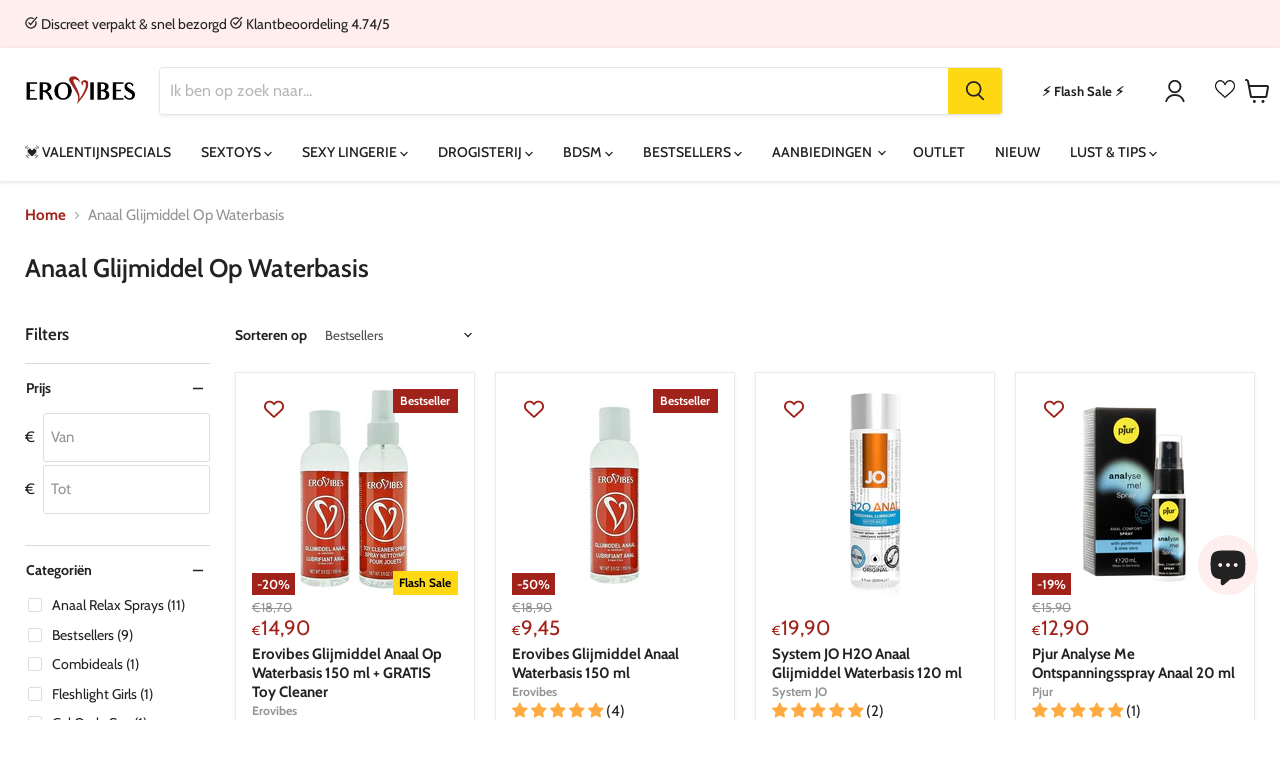

--- FILE ---
content_type: text/html; charset=utf-8
request_url: https://www.erovibes.nl/collections/glijmiddel-anaal-waterbasis
body_size: 67778
content:
<!doctype html>
<html class="no-js no-touch" lang="nl">
  <head>

    <!-- Google Tag Manager -->
<script>(function(w,d,s,l,i){w[l]=w[l]||[];w[l].push({'gtm.start':
new Date().getTime(),event:'gtm.js'});var f=d.getElementsByTagName(s)[0],
j=d.createElement(s),dl=l!='dataLayer'?'&l='+l:'';j.async=true;j.src=
'https://www.googletagmanager.com/gtm.js?id='+i+dl;f.parentNode.insertBefore(j,f);
})(window,document,'script','dataLayer','GTM-N2479V2J');


window.dataLayer = window.dataLayer || [];
function gtag(){dataLayer.push(arguments);}


// Set default consent to 'denied' as a placeholder
// Determine actual values based on your own requirements
gtag('consent', 'default', {
  'ad_storage': 'denied',
  'ad_user_data': 'denied',
  'ad_personalization': 'denied',
  'analytics_storage': 'denied'
});


  gtag('config', 'AW-11334484152');
</script>

<!-- End Google Tag Manager -->
  


    <meta charset="utf-8">
    <meta http-equiv="x-ua-compatible" content="IE=edge">

    <link rel="preconnect" href="https://cdn.shopify.com">
    <link rel="preconnect" href="https://fonts.shopifycdn.com">
    <link rel="preconnect" href="https://v.shopify.com">
    <link rel="preconnect" href="https://cdn.shopifycloud.com">

<title>Anaal Glijmiddel Op Waterbasis Kopen? Discreet Verpakt &amp; Snel Bezorgd - Erovibes.nl</title>

    

    
  <link rel="shortcut icon" href="//www.erovibes.nl/cdn/shop/files/favicon_14ebc9e5-3fe9-406c-8142-11d6b7a56385_32x32.png?v=1614334274" type="image/png">


    
      <link rel="canonical" href="https://www.erovibes.nl/collections/glijmiddel-anaal-waterbasis" />
    

    <meta name="viewport" content="width=device-width">
<meta name="theme-color" content="#a1221a">

    
    
    















<meta property="og:site_name" content="Erovibes.nl">
<meta property="og:url" content="https://www.erovibes.nl/collections/glijmiddel-anaal-waterbasis">
<meta property="og:title" content="Anaal Glijmiddel Op Waterbasis Kopen? Discreet Verpakt &amp; Snel Bezorgd">
<meta property="og:type" content="website">
<meta property="og:description" content="Dompel jezelf onder in de wereld van anaal genot met ons hoogwaardig anaal glijmiddel op waterbasis. Met Erovibes is elk intiem moment een stap dichter bij puur genot.">




    
    
    

    
    
    <meta
      property="og:image"
      content="https://www.erovibes.nl/cdn/shop/files/Sexshop_Erovibes_1204x630.jpg?v=1743770613"
    />
    <meta
      property="og:image:secure_url"
      content="https://www.erovibes.nl/cdn/shop/files/Sexshop_Erovibes_1204x630.jpg?v=1743770613"
    />
    <meta property="og:image:width" content="1204" />
    <meta property="og:image:height" content="630" />
    
    
    <meta property="og:image:alt" content="Social media image" />
  









  <meta name="twitter:site" content="@erovibes_com">








<meta name="twitter:title" content="Anaal Glijmiddel Op Waterbasis Kopen? Discreet Verpakt &amp; Snel Bezorgd">
<meta name="twitter:description" content="Dompel jezelf onder in de wereld van anaal genot met ons hoogwaardig anaal glijmiddel op waterbasis. Met Erovibes is elk intiem moment een stap dichter bij puur genot.">


    
    
    
      
      
      <meta name="twitter:card" content="summary_large_image">
    
    
    <meta
      property="twitter:image"
      content="https://www.erovibes.nl/cdn/shop/files/Sexshop_Erovibes_1200x600_crop_center.jpg?v=1743770613"
    />
    <meta property="twitter:image:width" content="1200" />
    <meta property="twitter:image:height" content="600" />
    
    
    <meta property="twitter:image:alt" content="Social media image" />
  



    <link rel="preload" href="//www.erovibes.nl/cdn/fonts/cabin/cabin_n5.0250ac238cfbbff14d3c16fcc89f227ca95d5c6f.woff2" as="font" crossorigin="anonymous">
    <link rel="preload" as="style" href="//www.erovibes.nl/cdn/shop/t/12/assets/theme.css?v=123529239524851725331763722248">
    <link rel="preload" as="style" href="//www.erovibes.nl/cdn/shop/t/12/assets/store.css?v=70886204284501320521756311446">
    
    <script>window.performance && window.performance.mark && window.performance.mark('shopify.content_for_header.start');</script><meta name="google-site-verification" content="dtK3vXgBvnU0HaVpcMtp3Jbsk96AbhydFMDrXsfQ2gA">
<meta id="shopify-digital-wallet" name="shopify-digital-wallet" content="/18966671/digital_wallets/dialog">
<meta name="shopify-checkout-api-token" content="689d889ef9a6139d88b2aaf0477202b7">
<meta id="in-context-paypal-metadata" data-shop-id="18966671" data-venmo-supported="false" data-environment="production" data-locale="nl_NL" data-paypal-v4="true" data-currency="EUR">
<link rel="alternate" type="application/atom+xml" title="Feed" href="/collections/glijmiddel-anaal-waterbasis.atom" />
<link rel="next" href="/collections/glijmiddel-anaal-waterbasis?page=2">
<link rel="alternate" type="application/json+oembed" href="https://www.erovibes.nl/collections/glijmiddel-anaal-waterbasis.oembed">
<script async="async" src="/checkouts/internal/preloads.js?locale=nl-NL"></script>
<script id="shopify-features" type="application/json">{"accessToken":"689d889ef9a6139d88b2aaf0477202b7","betas":["rich-media-storefront-analytics"],"domain":"www.erovibes.nl","predictiveSearch":true,"shopId":18966671,"locale":"nl"}</script>
<script>var Shopify = Shopify || {};
Shopify.shop = "erovibes.myshopify.com";
Shopify.locale = "nl";
Shopify.currency = {"active":"EUR","rate":"1.0"};
Shopify.country = "NL";
Shopify.theme = {"name":"erovibes-empire\/erovibes.nl","id":122901823571,"schema_name":"Empire","schema_version":"7.0.0","theme_store_id":null,"role":"main"};
Shopify.theme.handle = "null";
Shopify.theme.style = {"id":null,"handle":null};
Shopify.cdnHost = "www.erovibes.nl/cdn";
Shopify.routes = Shopify.routes || {};
Shopify.routes.root = "/";</script>
<script type="module">!function(o){(o.Shopify=o.Shopify||{}).modules=!0}(window);</script>
<script>!function(o){function n(){var o=[];function n(){o.push(Array.prototype.slice.apply(arguments))}return n.q=o,n}var t=o.Shopify=o.Shopify||{};t.loadFeatures=n(),t.autoloadFeatures=n()}(window);</script>
<script id="shop-js-analytics" type="application/json">{"pageType":"collection"}</script>
<script defer="defer" async type="module" src="//www.erovibes.nl/cdn/shopifycloud/shop-js/modules/v2/client.init-shop-cart-sync_vOV-a8uK.nl.esm.js"></script>
<script defer="defer" async type="module" src="//www.erovibes.nl/cdn/shopifycloud/shop-js/modules/v2/chunk.common_CJhj07vB.esm.js"></script>
<script defer="defer" async type="module" src="//www.erovibes.nl/cdn/shopifycloud/shop-js/modules/v2/chunk.modal_CUgVXUZf.esm.js"></script>
<script type="module">
  await import("//www.erovibes.nl/cdn/shopifycloud/shop-js/modules/v2/client.init-shop-cart-sync_vOV-a8uK.nl.esm.js");
await import("//www.erovibes.nl/cdn/shopifycloud/shop-js/modules/v2/chunk.common_CJhj07vB.esm.js");
await import("//www.erovibes.nl/cdn/shopifycloud/shop-js/modules/v2/chunk.modal_CUgVXUZf.esm.js");

  window.Shopify.SignInWithShop?.initShopCartSync?.({"fedCMEnabled":true,"windoidEnabled":true});

</script>
<script>(function() {
  var isLoaded = false;
  function asyncLoad() {
    if (isLoaded) return;
    isLoaded = true;
    var urls = ["https:\/\/trust.conversionbear.com\/script?app=trust_badge\u0026shop=erovibes.myshopify.com","https:\/\/cdn.instantbrandpage.lowfruitsolutions.com\/a6c12bc8b4a25204729b0acdd4a56b6c\/featured-slider-35eb460fa8c7439c19ede1901ffc41f3.js?shop=erovibes.myshopify.com","https:\/\/cdn.instantbrandpage.lowfruitsolutions.com\/a6c12bc8b4a25204729b0acdd4a56b6c\/brand-page-7bbe7c8eca4dff40a67179230b242025.js?shop=erovibes.myshopify.com"];
    for (var i = 0; i < urls.length; i++) {
      var s = document.createElement('script');
      s.type = 'text/javascript';
      s.async = true;
      s.src = urls[i];
      var x = document.getElementsByTagName('script')[0];
      x.parentNode.insertBefore(s, x);
    }
  };
  if(window.attachEvent) {
    window.attachEvent('onload', asyncLoad);
  } else {
    window.addEventListener('load', asyncLoad, false);
  }
})();</script>
<script id="__st">var __st={"a":18966671,"offset":3600,"reqid":"b43073c1-d038-48ae-b003-46b7eb83470a-1769802314","pageurl":"www.erovibes.nl\/collections\/glijmiddel-anaal-waterbasis","u":"39ba73d43da6","p":"collection","rtyp":"collection","rid":57417564243};</script>
<script>window.ShopifyPaypalV4VisibilityTracking = true;</script>
<script id="captcha-bootstrap">!function(){'use strict';const t='contact',e='account',n='new_comment',o=[[t,t],['blogs',n],['comments',n],[t,'customer']],c=[[e,'customer_login'],[e,'guest_login'],[e,'recover_customer_password'],[e,'create_customer']],r=t=>t.map((([t,e])=>`form[action*='/${t}']:not([data-nocaptcha='true']) input[name='form_type'][value='${e}']`)).join(','),a=t=>()=>t?[...document.querySelectorAll(t)].map((t=>t.form)):[];function s(){const t=[...o],e=r(t);return a(e)}const i='password',u='form_key',d=['recaptcha-v3-token','g-recaptcha-response','h-captcha-response',i],f=()=>{try{return window.sessionStorage}catch{return}},m='__shopify_v',_=t=>t.elements[u];function p(t,e,n=!1){try{const o=window.sessionStorage,c=JSON.parse(o.getItem(e)),{data:r}=function(t){const{data:e,action:n}=t;return t[m]||n?{data:e,action:n}:{data:t,action:n}}(c);for(const[e,n]of Object.entries(r))t.elements[e]&&(t.elements[e].value=n);n&&o.removeItem(e)}catch(o){console.error('form repopulation failed',{error:o})}}const l='form_type',E='cptcha';function T(t){t.dataset[E]=!0}const w=window,h=w.document,L='Shopify',v='ce_forms',y='captcha';let A=!1;((t,e)=>{const n=(g='f06e6c50-85a8-45c8-87d0-21a2b65856fe',I='https://cdn.shopify.com/shopifycloud/storefront-forms-hcaptcha/ce_storefront_forms_captcha_hcaptcha.v1.5.2.iife.js',D={infoText:'Beschermd door hCaptcha',privacyText:'Privacy',termsText:'Voorwaarden'},(t,e,n)=>{const o=w[L][v],c=o.bindForm;if(c)return c(t,g,e,D).then(n);var r;o.q.push([[t,g,e,D],n]),r=I,A||(h.body.append(Object.assign(h.createElement('script'),{id:'captcha-provider',async:!0,src:r})),A=!0)});var g,I,D;w[L]=w[L]||{},w[L][v]=w[L][v]||{},w[L][v].q=[],w[L][y]=w[L][y]||{},w[L][y].protect=function(t,e){n(t,void 0,e),T(t)},Object.freeze(w[L][y]),function(t,e,n,w,h,L){const[v,y,A,g]=function(t,e,n){const i=e?o:[],u=t?c:[],d=[...i,...u],f=r(d),m=r(i),_=r(d.filter((([t,e])=>n.includes(e))));return[a(f),a(m),a(_),s()]}(w,h,L),I=t=>{const e=t.target;return e instanceof HTMLFormElement?e:e&&e.form},D=t=>v().includes(t);t.addEventListener('submit',(t=>{const e=I(t);if(!e)return;const n=D(e)&&!e.dataset.hcaptchaBound&&!e.dataset.recaptchaBound,o=_(e),c=g().includes(e)&&(!o||!o.value);(n||c)&&t.preventDefault(),c&&!n&&(function(t){try{if(!f())return;!function(t){const e=f();if(!e)return;const n=_(t);if(!n)return;const o=n.value;o&&e.removeItem(o)}(t);const e=Array.from(Array(32),(()=>Math.random().toString(36)[2])).join('');!function(t,e){_(t)||t.append(Object.assign(document.createElement('input'),{type:'hidden',name:u})),t.elements[u].value=e}(t,e),function(t,e){const n=f();if(!n)return;const o=[...t.querySelectorAll(`input[type='${i}']`)].map((({name:t})=>t)),c=[...d,...o],r={};for(const[a,s]of new FormData(t).entries())c.includes(a)||(r[a]=s);n.setItem(e,JSON.stringify({[m]:1,action:t.action,data:r}))}(t,e)}catch(e){console.error('failed to persist form',e)}}(e),e.submit())}));const S=(t,e)=>{t&&!t.dataset[E]&&(n(t,e.some((e=>e===t))),T(t))};for(const o of['focusin','change'])t.addEventListener(o,(t=>{const e=I(t);D(e)&&S(e,y())}));const B=e.get('form_key'),M=e.get(l),P=B&&M;t.addEventListener('DOMContentLoaded',(()=>{const t=y();if(P)for(const e of t)e.elements[l].value===M&&p(e,B);[...new Set([...A(),...v().filter((t=>'true'===t.dataset.shopifyCaptcha))])].forEach((e=>S(e,t)))}))}(h,new URLSearchParams(w.location.search),n,t,e,['guest_login'])})(!0,!0)}();</script>
<script integrity="sha256-4kQ18oKyAcykRKYeNunJcIwy7WH5gtpwJnB7kiuLZ1E=" data-source-attribution="shopify.loadfeatures" defer="defer" src="//www.erovibes.nl/cdn/shopifycloud/storefront/assets/storefront/load_feature-a0a9edcb.js" crossorigin="anonymous"></script>
<script data-source-attribution="shopify.dynamic_checkout.dynamic.init">var Shopify=Shopify||{};Shopify.PaymentButton=Shopify.PaymentButton||{isStorefrontPortableWallets:!0,init:function(){window.Shopify.PaymentButton.init=function(){};var t=document.createElement("script");t.src="https://www.erovibes.nl/cdn/shopifycloud/portable-wallets/latest/portable-wallets.nl.js",t.type="module",document.head.appendChild(t)}};
</script>
<script data-source-attribution="shopify.dynamic_checkout.buyer_consent">
  function portableWalletsHideBuyerConsent(e){var t=document.getElementById("shopify-buyer-consent"),n=document.getElementById("shopify-subscription-policy-button");t&&n&&(t.classList.add("hidden"),t.setAttribute("aria-hidden","true"),n.removeEventListener("click",e))}function portableWalletsShowBuyerConsent(e){var t=document.getElementById("shopify-buyer-consent"),n=document.getElementById("shopify-subscription-policy-button");t&&n&&(t.classList.remove("hidden"),t.removeAttribute("aria-hidden"),n.addEventListener("click",e))}window.Shopify?.PaymentButton&&(window.Shopify.PaymentButton.hideBuyerConsent=portableWalletsHideBuyerConsent,window.Shopify.PaymentButton.showBuyerConsent=portableWalletsShowBuyerConsent);
</script>
<script data-source-attribution="shopify.dynamic_checkout.cart.bootstrap">document.addEventListener("DOMContentLoaded",(function(){function t(){return document.querySelector("shopify-accelerated-checkout-cart, shopify-accelerated-checkout")}if(t())Shopify.PaymentButton.init();else{new MutationObserver((function(e,n){t()&&(Shopify.PaymentButton.init(),n.disconnect())})).observe(document.body,{childList:!0,subtree:!0})}}));
</script>
<script id='scb4127' type='text/javascript' async='' src='https://www.erovibes.nl/cdn/shopifycloud/privacy-banner/storefront-banner.js'></script><link id="shopify-accelerated-checkout-styles" rel="stylesheet" media="screen" href="https://www.erovibes.nl/cdn/shopifycloud/portable-wallets/latest/accelerated-checkout-backwards-compat.css" crossorigin="anonymous">
<style id="shopify-accelerated-checkout-cart">
        #shopify-buyer-consent {
  margin-top: 1em;
  display: inline-block;
  width: 100%;
}

#shopify-buyer-consent.hidden {
  display: none;
}

#shopify-subscription-policy-button {
  background: none;
  border: none;
  padding: 0;
  text-decoration: underline;
  font-size: inherit;
  cursor: pointer;
}

#shopify-subscription-policy-button::before {
  box-shadow: none;
}

      </style>

<script>window.performance && window.performance.mark && window.performance.mark('shopify.content_for_header.end');</script>

    <link href="//www.erovibes.nl/cdn/shop/t/12/assets/theme.css?v=123529239524851725331763722248" rel="stylesheet" type="text/css" media="all" />
    <link href="//www.erovibes.nl/cdn/shop/t/12/assets/store.css?v=70886204284501320521756311446" rel="stylesheet" type="text/css" media="all" />

    
    <script>
      window.Theme = window.Theme || {};
      window.Theme.version = '7.0.0';
      window.Theme.name = 'Empire';
      window.Theme.routes = {
        "root_url": "/",
        "account_url": "/account",
        "account_login_url": "https://shopify.com/18966671/account?locale=nl&region_country=NL",
        "account_logout_url": "/account/logout",
        "account_register_url": "https://shopify.com/18966671/account?locale=nl",
        "account_addresses_url": "/account/addresses",
        "collections_url": "/collections",
        "all_products_collection_url": "/collections/all",
        "search_url": "/search",
        "cart_url": "/cart",
        "cart_add_url": "/cart/add",
        "cart_change_url": "/cart/change",
        "cart_clear_url": "/cart/clear",
        "product_recommendations_url": "/recommendations/products",
      };
    </script>
    


        
        

    

    

    

            <!-- giftbox-script -->
            <script src="//www.erovibes.nl/cdn/shop/t/12/assets/giftbox-config.js?v=111603181540343972631657188621" type="text/javascript"></script>
            <!-- / giftbox-script -->
            
 <script type="text/javascript">

window.dataLayer = window.dataLayer || [];

window.appStart = function(){



window.productPageHandle = function(){

var productName = "";

var productId = "";

var productPrice = "";

var productBrand = "";

var productCollection = ""

window.dataLayer.push({

event: 'productDetail',

productName: productName,

productId: productId,

productPrice: productPrice,

productBrand: productBrand,

productCategory: productCollection,

});

};



}

appStart();

</script> 
<!-- BEGIN app block: shopify://apps/instaindex/blocks/seo-tags/b4acb396-1232-4a24-bdc0-89d05041b7ff --><script type="application/ld+json" class="instaindex-json-schema-tag">
    {
      "@context": "https://schema.org",
      "@graph": [{
  "@type": "OnlineStore",
  "@id": "https://www.erovibes.nl/#organization",
  "name": "Erovibes.nl","url": ""}
,{
  "@type": "WebSite",
  "@id": "https://www.erovibes.nl/#website",
  "url": "https://www.erovibes.nl/",
  "name": "Erovibes.nl",
  "publisher": {
    "@id": "https://www.erovibes.nl/#organization"
  },
  "potentialAction": {
    "@type": "SearchAction",
    "target": "https://www.erovibes.nl/search?q={search_term_string}",
    "query-input": "required name=search_term_string"
  },
  "inLanguage": "nl"
}
,

{
  "@type": "ImageObject",
  "@id": "https://www.erovibes.nl/collections/glijmiddel-anaal-waterbasis#primaryimage",
  "inLanguage": "nl",
  "url": "https://www.erovibes.nl/cdn/shop/files/Sexshop_Erovibes.jpg?v=1743770613&width=2000",
  "contentUrl": "https://www.erovibes.nl/cdn/shop/files/Sexshop_Erovibes.jpg?v=1743770613&width=2000",
  "width": "1200",
  "height": "628",
  "caption": "Anaal Glijmiddel Op Waterbasis Kopen? Discreet Verpakt \u0026amp; Snel Bezorgd"
}
,{
  "@type": "BreadcrumbList",
  "@id": "https://www.erovibes.nl/collections/glijmiddel-anaal-waterbasis#breadcrumb",
  "itemListElement": [
    {
      "@type": "ListItem",
      "position": 1,
      "item": {
        "@id": "https://www.erovibes.nl/",
        "name": "Home"
      }
    },{
            "@type": "ListItem",
            "position": 2,
            "item": {
              "@id": "https://www.erovibes.nl/collections/glijmiddel-anaal-waterbasis",
              "name": "Anaal Glijmiddel Op Waterbasis"
            }
          }]
}
,
{
  "@type": "CollectionPage",
  "@id": "https://www.erovibes.nl/collections/glijmiddel-anaal-waterbasis#webpage",
  "url": "https://www.erovibes.nl/collections/glijmiddel-anaal-waterbasis",
  "name": "Anaal Glijmiddel Op Waterbasis Kopen? Discreet Verpakt \u0026amp; Snel Bezorgd","isPartOf": {
    "@id": "https://www.erovibes.nl/#website"
  },"about": {
    "@id": "https://www.erovibes.nl/#organization"
  },"primaryImageOfPage": {
    "@id": "https://www.erovibes.nl/collections/glijmiddel-anaal-waterbasis#primaryimage"
  },
  "image": [
    {
      "@id": "https://www.erovibes.nl/collections/glijmiddel-anaal-waterbasis#primaryimage"
    }
  ],"description": "Dompel jezelf onder in de wereld van anaal genot met ons hoogwaardig anaal glijmiddel op waterbasis. Met Erovibes is elk intiem moment een stap dichter bij puur genot.","breadcrumb": {
    "@id": "https://www.erovibes.nl/collections/glijmiddel-anaal-waterbasis#breadcrumb"
  },"inLanguage": "nl",
  "potentialAction": {
    "@type": "ReadAction",
    "target": [
      "https://www.erovibes.nl/collections/glijmiddel-anaal-waterbasis"
    ]
  }
}
]
    }
  </script>


<!-- BEGIN app snippet: speculation-rules --><!-- END app snippet -->

<!-- END app block --><!-- BEGIN app block: shopify://apps/candy-rack/blocks/head/cb9c657f-334f-4905-80c2-f69cca01460c --><script
  src="https://cdn.shopify.com/extensions/019c097b-06a0-7ff9-8c20-257ab378bb08/candyrack-396/assets/main.js?shop=erovibes.myshopify.com"

  async

></script>


  <!-- BEGIN app snippet: inject-slider-cart --><div id="candyrack-slider-cart"></div>









<script>

  const STOREFRONT_API_VERSION = '2025-10';

  const fetchSlideCartOffers = async (storefrontToken) => {
    try {
      const query = `
      query GetSlideCartOffers {
        shop {
          metafield(namespace: "$app:candyrack", key: "slide_cart_offers") {
            value
          }
        }
      }
    `;

      const response = await fetch(`/api/${STOREFRONT_API_VERSION}/graphql.json`, {
        method: 'POST',
        headers: {
          'Content-Type': 'application/json',
          'X-Shopify-Storefront-Access-Token': storefrontToken
        },
        body: JSON.stringify({
          query: query
        })
      });

      const result = await response.json();

      if (result.data?.shop?.metafield?.value) {
        return JSON.parse(result.data.shop.metafield.value);
      }

      return null;
    } catch (error) {
      console.warn('Failed to fetch slide cart offers:', error);
      return null;
    }
  }

  const initializeCandyrackSliderCart = async () => {
    // Preview
    const urlParams = new URLSearchParams(window.location.search);
    const storageKey = 'candyrack-slider-cart-preview';

    if (urlParams.has('candyrack-slider-cart-preview') && urlParams.get('candyrack-slider-cart-preview') === 'true') {
      window.sessionStorage.setItem(storageKey, 'true');
    }



    window.SliderCartData = {
      currency_format: '<font size="2"> €</font>{{amount_with_comma_separator}}',
      offers: [],
      settings: {},
      storefront_access_token: '',
      enabled: false,
      custom_wording_metaobject_id: null,
      failed: false,
      isCartPage: false,
    }

    const dataScriptTag = document.querySelector('#candyrack-slider-cart-data');
    let data = {};
    if(dataScriptTag) {
      try {
        data = dataScriptTag.textContent ? JSON.parse(dataScriptTag.textContent) : {};
        
        
        
        
        

        const isCartPage = "" === "page";

        let sliderCartSettingsMetaobject = {}
        
        sliderCartSettingsMetaobject = {"empty_cart_button_label":"Ga verder met shoppen","empty_cart_title":"Je winkelwagen is leeg","footer_text":"Belastingen en verzendkosten worden berekend bij het afrekenen","offer_button_label":"Toevoegen","offer_subtitle":"Bestel nu, voordat ze uitverkocht zijn.","offer_title":"Voeg producten toe die vaak samen worden gekocht","primary_button_label":"Afrekenen","secondary_button_label":"Ga verder met shoppen","subtotal_title":"Subtotaal","top_bar_title":"Winkelwagen ({{item_quantity}})","version":4};
        



        const storefrontApiToken = data?.storefront_access_token

        if(!storefrontApiToken) {
          throw new Error("Storefront API token is not set.");
        }

        const metafieldData = await fetchSlideCartOffers(storefrontApiToken) || data

        window.SliderCartData = {
          ...window.SliderCartData,
          offers: metafieldData?.offers,
          settings: {...metafieldData?.settings, ...sliderCartSettingsMetaobject},
          storefront_access_token: storefrontApiToken,
          enabled: metafieldData?.enabled,
          custom_wording_metaobject_id: metafieldData?.custom_wording_metaobject_id,
          failed: false,
          isCartPage,
        }
      } catch (error) {
        window.SliderCartData = {...window.SliderCartData, failed: true, error: error};
        console.error("Candy Rack Slider Cart failed parsing data",error);
      }
    }


    if(Object.keys(data).length === 0){
      window.SliderCartData = {...window.SliderCartData, failed: false, enabled: false};
    }

    const calculateCornerRadius = (element, value) => {
      if (value === 0) return 0;
      const radiusMap = {
        button: { 20: 4, 40: 8, 60: 12, 80: 16, 100: 99999 },
        image: { 20: 4, 40: 8, 60: 8, 80: 8, 100: 8 },
        input: { 20: 4, 40: 8, 60: 12, 80: 16, 100: 99999 },
        badge: { 20: 4, 40: 6, 60: 8, 80: 10, 100: 99999 }
      };
      return radiusMap[element]?.[value] || 0;
    }


    const getLineHeightOffset = (fontSize) => {
      if (fontSize === 16) return 4;
      if (fontSize === 18) return 5;
      return 6; // for 20px, 14px, 12px, 10px
    };

    const generalStyles = `
:root {
   --cr-slider-cart-desktop-cart-width: ${window.SliderCartData.settings.desktop_cart_width}px;
   --cr-slider-cart-background-color: ${window.SliderCartData.settings.background_color};
   --cr-slider-cart-text-color: ${window.SliderCartData.settings.text_color};
   --cr-slider-cart-error-message-color: ${window.SliderCartData.settings.error_message_color};
   --cr-slider-cart-corner-radius-button: ${calculateCornerRadius("button",window.SliderCartData.settings.corner_radius)}px;
   --cr-slider-cart-corner-radius-image: ${calculateCornerRadius("image",window.SliderCartData.settings.corner_radius)}px;
   --cr-slider-cart-corner-radius-input: ${calculateCornerRadius("input",window.SliderCartData.settings.corner_radius)}px;
   --cr-slider-cart-corner-radius-badge: ${calculateCornerRadius("badge",window.SliderCartData.settings.corner_radius)}px;
   --cr-slider-cart-top-bar-font-size: ${window.SliderCartData.settings.top_bar_font_size}px;
   --cr-slider-cart-top-bar-line-height: ${window.SliderCartData.settings.top_bar_font_size + getLineHeightOffset(window.SliderCartData.settings.top_bar_font_size)}px;
   --cr-slider-cart-image-width: ${window.SliderCartData.settings.image_width}px;
   --cr-slider-cart-empty-cart-font-size: ${window.SliderCartData.settings.empty_cart_font_size}px;
   --cr-slider-cart-empty-cart-line-height: ${window.SliderCartData.settings.empty_cart_font_size + getLineHeightOffset(window.SliderCartData.settings.empty_cart_font_size)}px;
   --cr-slider-cart-product-name-font-size: ${window.SliderCartData.settings.product_name_font_size}px;
   --cr-slider-cart-product-name-line-height: ${window.SliderCartData.settings.product_name_font_size + getLineHeightOffset(window.SliderCartData.settings.product_name_font_size)}px;
   --cr-slider-cart-variant-price-font-size: ${window.SliderCartData.settings.variant_price_font_size}px;
   --cr-slider-cart-variant-price-line-height: ${window.SliderCartData.settings.variant_price_font_size + getLineHeightOffset(window.SliderCartData.settings.variant_price_font_size)}px;
   --cr-slider-cart-checkout-bg-color: ${window.SliderCartData.settings.checkout_bg_color};
   --cr-slider-cart-subtotal-font-size: ${window.SliderCartData.settings.subtotal_font_size}px;
   --cr-slider-cart-subtotal-line-height: ${window.SliderCartData.settings.subtotal_font_size + getLineHeightOffset(window.SliderCartData.settings.subtotal_font_size)}px;
   --cr-slider-cart-primary-button-font-size: ${window.SliderCartData.settings.primary_button_font_size}px;
   --cr-slider-cart-primary-button-line-height: ${window.SliderCartData.settings.primary_button_font_size + getLineHeightOffset(window.SliderCartData.settings.primary_button_font_size)}px;
   --cr-slider-cart-primary-button-bg-color: ${window.SliderCartData.settings.primary_button_bg_color};
   --cr-slider-cart-primary-button-bg-hover-color: ${window.SliderCartData.settings.primary_button_bg_hover_color};
   --cr-slider-cart-primary-button-text-color: ${window.SliderCartData.settings.primary_button_text_color};
   --cr-slider-cart-primary-button-text-hover-color: ${window.SliderCartData.settings.primary_button_text_hover_color};
   --cr-slider-cart-primary-button-border-width: ${window.SliderCartData.settings.primary_button_border_width}px;
   --cr-slider-cart-primary-button-border-color: ${window.SliderCartData.settings.primary_button_border_color};
   --cr-slider-cart-primary-button-border-hover-color: ${window.SliderCartData.settings.primary_button_border_hover_color};
   --cr-slider-cart-secondary-button-bg-color: ${window.SliderCartData.settings.secondary_button_bg_color};
   --cr-slider-cart-secondary-button-bg-hover-color: ${window.SliderCartData.settings.secondary_button_bg_hover_color};
   --cr-slider-cart-secondary-button-text-color: ${window.SliderCartData.settings.secondary_button_text_color};
   --cr-slider-cart-secondary-button-text-hover-color: ${window.SliderCartData.settings.secondary_button_text_hover_color};
   --cr-slider-cart-secondary-button-border-width: ${window.SliderCartData.settings.secondary_button_border_width}px;
   --cr-slider-cart-secondary-button-border-color: ${window.SliderCartData.settings.secondary_button_border_color};
   --cr-slider-cart-secondary-button-border-hover-color: ${window.SliderCartData.settings.secondary_button_border_hover_color};
   --cr-slider-cart-secondary-button-text-link-color: ${window.SliderCartData.settings.secondary_button_text_link_color};
   --cr-slider-cart-offer-bg-color: ${window.SliderCartData.settings.offer_background_color};
   --cr-slider-cart-offers-title-font-size: ${window.SliderCartData.settings.offer_title_font_size}px;
   --cr-slider-cart-offers-title-line-height: ${window.SliderCartData.settings.offer_title_font_size + getLineHeightOffset(window.SliderCartData.settings.offer_title_font_size)}px;
   --cr-slider-cart-offer-subtitle-font-size: ${window.SliderCartData.settings.offer_subtitle_font_size}px;
   --cr-slider-cart-offer-subtitle-line-height: ${window.SliderCartData.settings.offer_subtitle_font_size + getLineHeightOffset(window.SliderCartData.settings.offer_subtitle_font_size)}px;
   --cr-slider-cart-offer-badge-font-size: ${window.SliderCartData.settings.offer_badge_font_size}px;
   --cr-slider-cart-offer-badge-line-height: ${window.SliderCartData.settings.offer_badge_font_size + getLineHeightOffset(window.SliderCartData.settings.offer_badge_font_size)}px;
   --cr-slider-cart-offer-image-width: ${window.SliderCartData.settings.offer_image_width}px;
   --cr-slider-cart-offer-product-name-font-size: ${window.SliderCartData.settings.offer_product_name_font_size}px;
   --cr-slider-cart-offer-product-name-line-height: ${window.SliderCartData.settings.offer_product_name_font_size + getLineHeightOffset(window.SliderCartData.settings.offer_product_name_font_size)}px;
   --cr-slider-cart-offer-price-font-size: ${window.SliderCartData.settings.offer_price_and_description_font_size}px;
   --cr-slider-cart-offer-price-line-height: ${window.SliderCartData.settings.offer_price_and_description_font_size + getLineHeightOffset(window.SliderCartData.settings.offer_price_and_description_font_size)}px;
   --cr-slider-cart-offer-button-font-size: ${window.SliderCartData.settings.offer_button_font_size}px;
   --cr-slider-cart-offer-button-line-height: ${window.SliderCartData.settings.offer_button_font_size + getLineHeightOffset(window.SliderCartData.settings.offer_button_font_size)}px;
   --cr-slider-cart-offer-button-bg-color: ${window.SliderCartData.settings.offer_button_bg_color};
   --cr-slider-cart-offer-button-bg-hover-color: ${window.SliderCartData.settings.offer_button_bg_hover_color};
   --cr-slider-cart-offer-button-text-color: ${window.SliderCartData.settings.offer_button_text_color};
   --cr-slider-cart-offer-button-text-hover-color: ${window.SliderCartData.settings.offer_button_text_hover_color};
   --cr-slider-cart-offer-button-border-width: ${window.SliderCartData.settings.offer_button_border_width}px;
   --cr-slider-cart-offer-button-border-color: ${window.SliderCartData.settings.offer_button_border_color};
   --cr-slider-cart-offer-button-border-hover-color: ${window.SliderCartData.settings.offer_button_border_hover_color};
   --cr-slider-cart-custom-text-font-size: ${window.SliderCartData.settings.footer_text_font_size}px;
   --cr-slider-cart-custom-text-line-height: ${window.SliderCartData.settings.footer_text_font_size + getLineHeightOffset(window.SliderCartData.settings.footer_text_font_size)}px;
}`;
    if (window.SliderCartData.enabled || window.sessionStorage.getItem(storageKey) === 'true') {
      const script = document.createElement('script');
      script.type = 'module';
      script.async = true;
      script.src = "https://cdn.shopify.com/extensions/019c097b-06a0-7ff9-8c20-257ab378bb08/candyrack-396/assets/candyrack-slider-cart.js";

document.head.appendChild(script);

      const link = document.createElement('link');
      link.rel = 'stylesheet';
      link.href = "https://cdn.shopify.com/extensions/019c097b-06a0-7ff9-8c20-257ab378bb08/candyrack-396/assets/index.css";
      document.head.appendChild(link);

const style = document.createElement('style');
style.type = 'text/css';
style.textContent = generalStyles;
document.head.appendChild(style);

const customStyle = document.createElement('style');
customStyle.type = 'text/css';
customStyle.textContent = window.SliderCartData.settings.custom_css
document.head.appendChild(customStyle);
}
}


initializeCandyrackSliderCart()


</script>
<!-- END app snippet -->



<!-- END app block --><!-- BEGIN app block: shopify://apps/judge-me-reviews/blocks/judgeme_core/61ccd3b1-a9f2-4160-9fe9-4fec8413e5d8 --><!-- Start of Judge.me Core -->






<link rel="dns-prefetch" href="https://cdnwidget.judge.me">
<link rel="dns-prefetch" href="https://cdn.judge.me">
<link rel="dns-prefetch" href="https://cdn1.judge.me">
<link rel="dns-prefetch" href="https://api.judge.me">

<script data-cfasync='false' class='jdgm-settings-script'>window.jdgmSettings={"pagination":5,"disable_web_reviews":false,"badge_no_review_text":"Geen reviews","badge_n_reviews_text":"({{ n }})","badge_star_color":"#ffab41","hide_badge_preview_if_no_reviews":true,"badge_hide_text":false,"enforce_center_preview_badge":false,"widget_title":"Klantbeoordelingen","widget_open_form_text":"Schrijf een review","widget_close_form_text":"Annuleer review","widget_refresh_page_text":"Pagina vernieuwen","widget_summary_text":"Op basis van {{ number_of_reviews }} reviews","widget_no_review_text":"Nog geen reviews","widget_name_field_text":"Naam (wordt niet weergegeven)","widget_verified_name_field_text":"Geverifieerde naam (wordt niet weergegeven)","widget_name_placeholder_text":"Voer je naam in","widget_required_field_error_text":"Dit veld is verplicht.","widget_email_field_text":"E-mail (wordt niet weergegeven)","widget_verified_email_field_text":"Geverifieerde e-mail (privé, kan niet worden bewerkt)","widget_email_placeholder_text":"Voer je e-mailadres in (wordt niet weergegeven)","widget_email_field_error_text":"Voer een geldig e-mailadres in.","widget_rating_field_text":"Review","widget_review_title_field_text":"Titel beoordeling","widget_review_title_placeholder_text":"Geef je review een titel","widget_review_body_field_text":"Review","widget_review_body_placeholder_text":"Schrijf hier jouw opmerkingen","widget_pictures_field_text":"Foto/Video (optioneel)","widget_submit_review_text":"Beoordeling indienen","widget_submit_verified_review_text":"Verstuur geverifieerde review","widget_submit_success_msg_with_auto_publish":"Bedankt voor het indienen van je review! Vernieuw de pagina over enkele ogenblikken om jouw review  te bekijken.","widget_submit_success_msg_no_auto_publish":"Bedankt voor het indienen van jouw review! Je review wordt binnenkort gepubliceerd.","widget_show_default_reviews_out_of_total_text":"{{ n_reviews_shown }} van de {{ n_reviews }} beoordelingen worden getoond.","widget_show_all_link_text":"Toon alles","widget_show_less_link_text":"Toon minder","widget_author_said_text":"{{ reviewer_name }} zei:","widget_days_text":"{{ n }} dagen geleden","widget_weeks_text":"{{ n }} week/weken geleden","widget_months_text":"{{ n }} maand/maanden geleden","widget_years_text":"{{ n }} jaar/jaren geleden","widget_yesterday_text":"Gisteren","widget_today_text":"Vandaag","widget_replied_text":"\u003e\u003e {{ shop_name }} antwoordde:","widget_read_more_text":"Lees meer","widget_reviewer_name_as_initial":"all_initials","widget_rating_filter_color":"#ffab41","widget_rating_filter_see_all_text":"Bekijk alle beoordelingen","widget_sorting_most_recent_text":"Meest recent","widget_sorting_highest_rating_text":"Hoogste beoordeling","widget_sorting_lowest_rating_text":"Laagste beoordeling","widget_sorting_with_pictures_text":"Alleen foto's","widget_sorting_most_helpful_text":"Meest nuttig","widget_open_question_form_text":"Stel een vraag","widget_reviews_subtab_text":"reviews","widget_questions_subtab_text":"Vragen","widget_question_label_text":"Vraag","widget_answer_label_text":"Antwoord","widget_question_placeholder_text":"Schrijf hier je vraag","widget_submit_question_text":"Vraag indienen","widget_question_submit_success_text":"Bedankt voor je vraag! We zullen je op de hoogte stellen en uw vraag zal worden gepubliceerd zodra deze is beantwoord.","widget_star_color":"#ffab41","verified_badge_text":"Geverifieerd","verified_badge_bg_color":"","verified_badge_text_color":"","verified_badge_placement":"left-of-reviewer-name","widget_review_max_height":"","widget_hide_border":false,"widget_social_share":false,"widget_thumb":false,"widget_review_location_show":false,"widget_location_format":"country_code_only","all_reviews_include_out_of_store_products":true,"all_reviews_out_of_store_text":"(buiten de winkel)","all_reviews_pagination":100,"all_reviews_product_name_prefix_text":"over","enable_review_pictures":false,"enable_question_anwser":false,"widget_theme":"align","review_date_format":"dd/mm/yy","default_sort_method":"most-recent","widget_product_reviews_subtab_text":"Product reviews","widget_shop_reviews_subtab_text":"Winkel reviews","widget_other_products_reviews_text":"Beoordelingen voor andere producten","widget_store_reviews_subtab_text":"Winkelbeoordelingen","widget_no_store_reviews_text":"Deze winkel heeft nog geen beoordelingen","widget_web_restriction_product_reviews_text":"Dit product heeft nog geen beoordelingen","widget_no_items_text":"Geen items gevonden","widget_show_more_text":"Toon meer","widget_write_a_store_review_text":"Schrijf een winkelbeoordeling","widget_other_languages_heading":"Beoordelingen in andere talen","widget_translate_review_text":"Vertaal beoordeling naar {{ language }}","widget_translating_review_text":"Bezig met vertalen...","widget_show_original_translation_text":"Toon origineel ({{ language }})","widget_translate_review_failed_text":"Beoordeling kon niet worden vertaald.","widget_translate_review_retry_text":"Opnieuw proberen","widget_translate_review_try_again_later_text":"Probeer het later opnieuw","show_product_url_for_grouped_product":false,"widget_sorting_pictures_first_text":"Foto's eerst","show_pictures_on_all_rev_page_mobile":false,"show_pictures_on_all_rev_page_desktop":false,"floating_tab_hide_mobile_install_preference":false,"floating_tab_button_name":"★ Beoordelingen","floating_tab_title":"Laat klanten voor ons spreken","floating_tab_button_color":"","floating_tab_button_background_color":"","floating_tab_url":"","floating_tab_url_enabled":false,"floating_tab_tab_style":"text","all_reviews_text_badge_text":"Klanten beoordelen ons {{ shop.metafields.judgeme.all_reviews_rating | round: 1 }}/5 gebaseerd op {{ shop.metafields.judgeme.all_reviews_count }} - reviews.","all_reviews_text_badge_text_branded_style":"{{ shop.metafields.judgeme.all_reviews_rating | round: 1 }} van de 5 sterren op basis van {{ shop.metafields.judgeme.all_reviews_count }} beoordelingen","is_all_reviews_text_badge_a_link":false,"show_stars_for_all_reviews_text_badge":true,"all_reviews_text_badge_url":"/pages/beoordelingen","all_reviews_text_style":"branded","all_reviews_text_color_style":"custom","all_reviews_text_color":"#FFD814","all_reviews_text_show_jm_brand":true,"featured_carousel_show_header":true,"featured_carousel_title":"Dit is wat onze klanten zeggen","testimonials_carousel_title":"Klanten beoordelen ons","videos_carousel_title":"Echte klantervaringen","cards_carousel_title":"Klanten beoordelen ons","featured_carousel_count_text":"van {{ n }} beoordelingen","featured_carousel_add_link_to_all_reviews_page":true,"featured_carousel_url":"/pages/beoordelingen","featured_carousel_show_images":true,"featured_carousel_autoslide_interval":5,"featured_carousel_arrows_on_the_sides":true,"featured_carousel_height":250,"featured_carousel_width":80,"featured_carousel_image_size":0,"featured_carousel_image_height":250,"featured_carousel_arrow_color":"#222222","verified_count_badge_style":"vintage","verified_count_badge_orientation":"horizontal","verified_count_badge_color_style":"judgeme_brand_color","verified_count_badge_color":"#108474","is_verified_count_badge_a_link":false,"verified_count_badge_url":"","verified_count_badge_show_jm_brand":true,"widget_rating_preset_default":5,"widget_first_sub_tab":"shop-reviews","widget_show_histogram":true,"widget_histogram_use_custom_color":true,"widget_pagination_use_custom_color":true,"widget_star_use_custom_color":true,"widget_verified_badge_use_custom_color":false,"widget_write_review_use_custom_color":false,"picture_reminder_submit_button":"Upload Pictures","enable_review_videos":false,"mute_video_by_default":false,"widget_sorting_videos_first_text":"Video's eerst","widget_review_pending_text":"In afwachting","featured_carousel_items_for_large_screen":4,"social_share_options_order":"Facebook,Twitter","remove_microdata_snippet":true,"disable_json_ld":false,"enable_json_ld_products":false,"preview_badge_show_question_text":false,"preview_badge_no_question_text":"Geen vragen","preview_badge_n_question_text":"{{ number_of_questions }} vraag/vragen","qa_badge_show_icon":false,"qa_badge_position":"same-row","remove_judgeme_branding":false,"widget_add_search_bar":false,"widget_search_bar_placeholder":"Zoeken","widget_sorting_verified_only_text":"Alleen geverifieerd","featured_carousel_theme":"card","featured_carousel_show_rating":true,"featured_carousel_show_title":true,"featured_carousel_show_body":true,"featured_carousel_show_date":false,"featured_carousel_show_reviewer":false,"featured_carousel_show_product":true,"featured_carousel_header_background_color":"#108474","featured_carousel_header_text_color":"#ffffff","featured_carousel_name_product_separator":"reviewed","featured_carousel_full_star_background":"#ffab41","featured_carousel_empty_star_background":"#dddddd","featured_carousel_vertical_theme_background":"#f9fafb","featured_carousel_verified_badge_enable":false,"featured_carousel_verified_badge_color":"#108474","featured_carousel_border_style":"round","featured_carousel_review_line_length_limit":3,"featured_carousel_more_reviews_button_text":"Meer beoordelingen lezen","featured_carousel_view_product_button_text":"Product bekijken","all_reviews_page_load_reviews_on":"scroll","all_reviews_page_load_more_text":"Meer beoordelingen laden","disable_fb_tab_reviews":false,"enable_ajax_cdn_cache":false,"widget_public_name_text":"openbaar weergegeven als","default_reviewer_name":"John Smith","default_reviewer_name_has_non_latin":true,"widget_reviewer_anonymous":"Anoniem","medals_widget_title":"Judge.me Beoordelingsmedailles","medals_widget_background_color":"#f9fafb","medals_widget_position":"footer_all_pages","medals_widget_border_color":"#f9fafb","medals_widget_verified_text_position":"left","medals_widget_use_monochromatic_version":false,"medals_widget_elements_color":"#108474","show_reviewer_avatar":false,"widget_invalid_yt_video_url_error_text":"Geen YouTube video URL","widget_max_length_field_error_text":"Voer niet meer dan {0} tekens in.","widget_show_country_flag":false,"widget_show_collected_via_shop_app":true,"widget_verified_by_shop_badge_style":"light","widget_verified_by_shop_text":"Geverifieerd door winkel","widget_show_photo_gallery":false,"widget_load_with_code_splitting":true,"widget_ugc_install_preference":false,"widget_ugc_title":"Door ons gemaakt, door jou gedeeld","widget_ugc_subtitle":"Tag ons om je afbeelding op onze pagina te zien","widget_ugc_arrows_color":"#ffffff","widget_ugc_primary_button_text":"Nu kopen","widget_ugc_primary_button_background_color":"#108474","widget_ugc_primary_button_text_color":"#ffffff","widget_ugc_primary_button_border_width":"0","widget_ugc_primary_button_border_style":"none","widget_ugc_primary_button_border_color":"#108474","widget_ugc_primary_button_border_radius":"25","widget_ugc_secondary_button_text":"Meer laden","widget_ugc_secondary_button_background_color":"#ffffff","widget_ugc_secondary_button_text_color":"#108474","widget_ugc_secondary_button_border_width":"2","widget_ugc_secondary_button_border_style":"solid","widget_ugc_secondary_button_border_color":"#108474","widget_ugc_secondary_button_border_radius":"25","widget_ugc_reviews_button_text":"Beoordelingen bekijken","widget_ugc_reviews_button_background_color":"#ffffff","widget_ugc_reviews_button_text_color":"#108474","widget_ugc_reviews_button_border_width":"2","widget_ugc_reviews_button_border_style":"solid","widget_ugc_reviews_button_border_color":"#108474","widget_ugc_reviews_button_border_radius":"25","widget_ugc_reviews_button_link_to":"judgeme-reviews-page","widget_ugc_show_post_date":true,"widget_ugc_max_width":"800","widget_rating_metafield_value_type":true,"widget_primary_color":"#A1221A","widget_enable_secondary_color":false,"widget_secondary_color":"#edf5f5","widget_summary_average_rating_text":"{{ average_rating }} van de 5","widget_media_grid_title":"Klantfoto's \u0026 -video's","widget_media_grid_see_more_text":"Meer bekijken","widget_round_style":false,"widget_show_product_medals":true,"widget_verified_by_judgeme_text":"Geverifieerd door Judge.me","widget_show_store_medals":true,"widget_verified_by_judgeme_text_in_store_medals":"Geverifieerd door Judge.me","widget_media_field_exceed_quantity_message":"Sorry, we kunnen slechts {{ max_media }} voor één beoordeling accepteren.","widget_media_field_exceed_limit_message":"{{ file_name }} is te groot, selecteer een {{ media_type }} kleiner dan {{ size_limit }}MB.","widget_review_submitted_text":"Beoordeling ingediend!","widget_question_submitted_text":"Vraag ingediend!","widget_close_form_text_question":"Annuleren","widget_write_your_answer_here_text":"Schrijf je antwoord hier","widget_enabled_branded_link":true,"widget_show_collected_by_judgeme":true,"widget_reviewer_name_color":"","widget_write_review_text_color":"","widget_write_review_bg_color":"","widget_collected_by_judgeme_text":"verzameld door Judge.me","widget_pagination_type":"standard","widget_load_more_text":"Meer laden","widget_load_more_color":"#A1221A","widget_full_review_text":"Volledige beoordeling","widget_read_more_reviews_text":"Meer beoordelingen lezen","widget_read_questions_text":"Vragen lezen","widget_questions_and_answers_text":"Vragen \u0026 antwoorden","widget_verified_by_text":"Geverifieerd door","widget_verified_text":"Geverifieerd","widget_number_of_reviews_text":"{{ number_of_reviews }} beoordelingen","widget_back_button_text":"Terug","widget_next_button_text":"Volgende","widget_custom_forms_filter_button":"Filters","custom_forms_style":"vertical","widget_show_review_information":false,"how_reviews_are_collected":"Hoe worden beoordelingen verzameld?","widget_show_review_keywords":false,"widget_gdpr_statement":"Hoe we je gegevens gebruiken: We nemen alleen contact met je op over de beoordeling die je hebt achtergelaten, en alleen indien nodig. Door je beoordeling in te dienen, ga je akkoord met Judge.me's \u003ca href='https://judge.me/terms' target='_blank' rel='nofollow noopener'\u003evoorwaarden\u003c/a\u003e, \u003ca href='https://judge.me/privacy' target='_blank' rel='nofollow noopener'\u003eprivacy\u003c/a\u003e en \u003ca href='https://judge.me/content-policy' target='_blank' rel='nofollow noopener'\u003einhoud\u003c/a\u003e beleid.","widget_multilingual_sorting_enabled":true,"widget_translate_review_content_enabled":false,"widget_translate_review_content_method":"manual","popup_widget_review_selection":"automatically_with_pictures","popup_widget_round_border_style":true,"popup_widget_show_title":true,"popup_widget_show_body":true,"popup_widget_show_reviewer":false,"popup_widget_show_product":true,"popup_widget_show_pictures":true,"popup_widget_use_review_picture":true,"popup_widget_show_on_home_page":true,"popup_widget_show_on_product_page":true,"popup_widget_show_on_collection_page":true,"popup_widget_show_on_cart_page":true,"popup_widget_position":"bottom_left","popup_widget_first_review_delay":5,"popup_widget_duration":5,"popup_widget_interval":5,"popup_widget_review_count":5,"popup_widget_hide_on_mobile":true,"review_snippet_widget_round_border_style":true,"review_snippet_widget_card_color":"#FFFFFF","review_snippet_widget_slider_arrows_background_color":"#FFFFFF","review_snippet_widget_slider_arrows_color":"#000000","review_snippet_widget_star_color":"#108474","show_product_variant":false,"all_reviews_product_variant_label_text":"Variant: ","widget_show_verified_branding":false,"widget_ai_summary_title":"Klanten zeggen","widget_ai_summary_disclaimer":"AI-aangedreven reviewsamenvatting op basis van recente klantbeoordelingen","widget_show_ai_summary":false,"widget_show_ai_summary_bg":false,"widget_show_review_title_input":true,"redirect_reviewers_invited_via_email":"review_widget","request_store_review_after_product_review":false,"request_review_other_products_in_order":false,"review_form_color_scheme":"default","review_form_corner_style":"square","review_form_star_color":{},"review_form_text_color":"#333333","review_form_background_color":"#ffffff","review_form_field_background_color":"#fafafa","review_form_button_color":{},"review_form_button_text_color":"#ffffff","review_form_modal_overlay_color":"#000000","review_content_screen_title_text":"Hoe zou je dit product beoordelen?","review_content_introduction_text":"We zouden het op prijs stellen als je iets over je ervaring zou willen delen.","store_review_form_title_text":"Hoe zou je deze winkel beoordelen?","store_review_form_introduction_text":"We zouden het op prijs stellen als je iets over je ervaring zou willen delen.","show_review_guidance_text":true,"one_star_review_guidance_text":"Slecht","five_star_review_guidance_text":"Goed","customer_information_screen_title_text":"Over jou","customer_information_introduction_text":"Vertel ons meer over jezelf.","custom_questions_screen_title_text":"Uw ervaring in meer detail","custom_questions_introduction_text":"Hier zijn enkele vragen om ons te helpen uw ervaring beter te begrijpen.","review_submitted_screen_title_text":"Bedankt voor je beoordeling!","review_submitted_screen_thank_you_text":"We verwerken deze en hij zal binnenkort in de winkel verschijnen.","review_submitted_screen_email_verification_text":"Bevestig je e-mail door op de link te klikken die we je net hebben gestuurd. Dit helpt ons om beoordelingen authentiek te houden.","review_submitted_request_store_review_text":"Wilt u uw winkelervaring met ons delen?","review_submitted_review_other_products_text":"Wilt u deze producten beoordelen?","store_review_screen_title_text":"Wil je je ervaring met ons delen?","store_review_introduction_text":"We waarden je feedback en gebruiken het om te verbeteren. Deel alstublieft enige gedachten of suggesties die je hebt.","reviewer_media_screen_title_picture_text":"Deel een foto","reviewer_media_introduction_picture_text":"Upload een foto om uw recensie te ondersteunen.","reviewer_media_screen_title_video_text":"Deel een video","reviewer_media_introduction_video_text":"Upload een video om uw recensie te ondersteunen.","reviewer_media_screen_title_picture_or_video_text":"Deel een foto of video","reviewer_media_introduction_picture_or_video_text":"Upload een foto of video om uw recensie te ondersteunen.","reviewer_media_youtube_url_text":"Plak hier uw Youtube URL","advanced_settings_next_step_button_text":"Volgende","advanced_settings_close_review_button_text":"Sluiten","modal_write_review_flow":false,"write_review_flow_required_text":"Verplicht","write_review_flow_privacy_message_text":"We respecteren uw privacy.","write_review_flow_anonymous_text":"Anonieme beoordeling","write_review_flow_visibility_text":"Dit zal niet zichtbaar zijn voor andere klanten.","write_review_flow_multiple_selection_help_text":"Selecteer zoveel als je wilt","write_review_flow_single_selection_help_text":"Selecteer één optie","write_review_flow_required_field_error_text":"Dit veld is verplicht","write_review_flow_invalid_email_error_text":"Voer een geldig e-mailadres in","write_review_flow_max_length_error_text":"Max. {{ max_length }} tekens.","write_review_flow_media_upload_text":"\u003cb\u003eKlik om te uploaden\u003c/b\u003e of sleep en zet neer","write_review_flow_gdpr_statement":"We nemen alleen contact met u op over uw beoordeling indien nodig. Door uw beoordeling in te dienen, gaat u akkoord met onze \u003ca href='https://judge.me/terms' target='_blank' rel='nofollow noopener'\u003ealgemene voorwaarden\u003c/a\u003e en \u003ca href='https://judge.me/privacy' target='_blank' rel='nofollow noopener'\u003eprivacybeleid\u003c/a\u003e.","rating_only_reviews_enabled":false,"show_negative_reviews_help_screen":false,"new_review_flow_help_screen_rating_threshold":3,"negative_review_resolution_screen_title_text":"Vertel ons meer","negative_review_resolution_text":"Je ervaring is belangrijk voor ons. Als er problemen waren met je aankoop, staan we klaar om te helpen. Aarzel niet om contact met ons op te nemen, we zouden graag de gelegenheid hebben om dingen recht te zetten.","negative_review_resolution_button_text":"Neem contact op","negative_review_resolution_proceed_with_review_text":"Laat een beoordeling achter","negative_review_resolution_subject":"Probleem met aankoop van {{ shop_name }}.{{ order_name }}","preview_badge_collection_page_install_status":false,"widget_review_custom_css":"","preview_badge_custom_css":"","preview_badge_stars_count":"5-stars","featured_carousel_custom_css":"","floating_tab_custom_css":"","all_reviews_widget_custom_css":"","medals_widget_custom_css":"","verified_badge_custom_css":"","all_reviews_text_custom_css":"","transparency_badges_collected_via_store_invite":false,"transparency_badges_from_another_provider":false,"transparency_badges_collected_from_store_visitor":false,"transparency_badges_collected_by_verified_review_provider":false,"transparency_badges_earned_reward":false,"transparency_badges_collected_via_store_invite_text":"Beoordelingen verzameld via winkelinvitatie","transparency_badges_from_another_provider_text":"Beoordelingen verzameld van een andere dienst","transparency_badges_collected_from_store_visitor_text":"Beoordelingen verzameld van een winkelbezoeker","transparency_badges_written_in_google_text":"Beoordeling geschreven in Google","transparency_badges_written_in_etsy_text":"Beoordeling geschreven in Etsy","transparency_badges_written_in_shop_app_text":"Beoordeling geschreven in Shop App","transparency_badges_earned_reward_text":"Beoordeling heeft een beloning voor een toekomstige bestelling gewonnen","product_review_widget_per_page":10,"widget_store_review_label_text":"Winkelbeoordeling","checkout_comment_extension_title_on_product_page":"Customer Comments","checkout_comment_extension_num_latest_comment_show":5,"checkout_comment_extension_format":"name_and_timestamp","checkout_comment_customer_name":"last_initial","checkout_comment_comment_notification":true,"preview_badge_collection_page_install_preference":true,"preview_badge_home_page_install_preference":false,"preview_badge_product_page_install_preference":true,"review_widget_install_preference":"","review_carousel_install_preference":false,"floating_reviews_tab_install_preference":"none","verified_reviews_count_badge_install_preference":false,"all_reviews_text_install_preference":false,"review_widget_best_location":true,"judgeme_medals_install_preference":false,"review_widget_revamp_enabled":false,"review_widget_qna_enabled":false,"review_widget_header_theme":"minimal","review_widget_widget_title_enabled":true,"review_widget_header_text_size":"medium","review_widget_header_text_weight":"regular","review_widget_average_rating_style":"compact","review_widget_bar_chart_enabled":true,"review_widget_bar_chart_type":"numbers","review_widget_bar_chart_style":"standard","review_widget_expanded_media_gallery_enabled":false,"review_widget_reviews_section_theme":"standard","review_widget_image_style":"thumbnails","review_widget_review_image_ratio":"square","review_widget_stars_size":"medium","review_widget_verified_badge":"standard_text","review_widget_review_title_text_size":"medium","review_widget_review_text_size":"medium","review_widget_review_text_length":"medium","review_widget_number_of_columns_desktop":3,"review_widget_carousel_transition_speed":5,"review_widget_custom_questions_answers_display":"always","review_widget_button_text_color":"#FFFFFF","review_widget_text_color":"#000000","review_widget_lighter_text_color":"#7B7B7B","review_widget_corner_styling":"soft","review_widget_review_word_singular":"beoordeling","review_widget_review_word_plural":"beoordelingen","review_widget_voting_label":"Nuttig?","review_widget_shop_reply_label":"Antwoord van {{ shop_name }}:","review_widget_filters_title":"Filters","qna_widget_question_word_singular":"Vraag","qna_widget_question_word_plural":"Vragen","qna_widget_answer_reply_label":"Antwoord van {{ answerer_name }}:","qna_content_screen_title_text":"Vraag over dit product","qna_widget_question_required_field_error_text":"Vraag een vraag in.","qna_widget_flow_gdpr_statement":"We zullen je alleen contacteren over je vraag als dat nodig is. Door je vraag in te dienen, ga je akkoord met onze \u003ca href='https://judge.me/terms' target='_blank' rel='nofollow noopener'\u003evoorwaarden\u003c/a\u003e en \u003ca href='https://judge.me/privacy' target='_blank' rel='nofollow noopener'\u003eprivacybeleid\u003c/a\u003e.","qna_widget_question_submitted_text":"Bedankt voor je vraag!","qna_widget_close_form_text_question":"Sluiten","qna_widget_question_submit_success_text":"We zullen je informeren via e-mail wanneer we je vraag beantwoorden.","all_reviews_widget_v2025_enabled":false,"all_reviews_widget_v2025_header_theme":"default","all_reviews_widget_v2025_widget_title_enabled":true,"all_reviews_widget_v2025_header_text_size":"medium","all_reviews_widget_v2025_header_text_weight":"regular","all_reviews_widget_v2025_average_rating_style":"compact","all_reviews_widget_v2025_bar_chart_enabled":true,"all_reviews_widget_v2025_bar_chart_type":"numbers","all_reviews_widget_v2025_bar_chart_style":"standard","all_reviews_widget_v2025_expanded_media_gallery_enabled":false,"all_reviews_widget_v2025_show_store_medals":true,"all_reviews_widget_v2025_show_photo_gallery":true,"all_reviews_widget_v2025_show_review_keywords":false,"all_reviews_widget_v2025_show_ai_summary":false,"all_reviews_widget_v2025_show_ai_summary_bg":false,"all_reviews_widget_v2025_add_search_bar":false,"all_reviews_widget_v2025_default_sort_method":"most-recent","all_reviews_widget_v2025_reviews_per_page":10,"all_reviews_widget_v2025_reviews_section_theme":"default","all_reviews_widget_v2025_image_style":"thumbnails","all_reviews_widget_v2025_review_image_ratio":"square","all_reviews_widget_v2025_stars_size":"medium","all_reviews_widget_v2025_verified_badge":"bold_badge","all_reviews_widget_v2025_review_title_text_size":"medium","all_reviews_widget_v2025_review_text_size":"medium","all_reviews_widget_v2025_review_text_length":"medium","all_reviews_widget_v2025_number_of_columns_desktop":3,"all_reviews_widget_v2025_carousel_transition_speed":5,"all_reviews_widget_v2025_custom_questions_answers_display":"always","all_reviews_widget_v2025_show_product_variant":false,"all_reviews_widget_v2025_show_reviewer_avatar":true,"all_reviews_widget_v2025_reviewer_name_as_initial":"","all_reviews_widget_v2025_review_location_show":false,"all_reviews_widget_v2025_location_format":"","all_reviews_widget_v2025_show_country_flag":false,"all_reviews_widget_v2025_verified_by_shop_badge_style":"light","all_reviews_widget_v2025_social_share":false,"all_reviews_widget_v2025_social_share_options_order":"Facebook,Twitter,LinkedIn,Pinterest","all_reviews_widget_v2025_pagination_type":"standard","all_reviews_widget_v2025_button_text_color":"#FFFFFF","all_reviews_widget_v2025_text_color":"#000000","all_reviews_widget_v2025_lighter_text_color":"#7B7B7B","all_reviews_widget_v2025_corner_styling":"soft","all_reviews_widget_v2025_title":"Klantbeoordelingen","all_reviews_widget_v2025_ai_summary_title":"Klanten zeggen over deze winkel","all_reviews_widget_v2025_no_review_text":"Wees de eerste om een beoordeling te schrijven","platform":"shopify","branding_url":"https://app.judge.me/reviews/stores/www.erovibes.nl","branding_text":"Aangedreven door Judge.me","locale":"en","reply_name":"Erovibes.nl","widget_version":"3.0","footer":true,"autopublish":true,"review_dates":true,"enable_custom_form":false,"shop_use_review_site":true,"shop_locale":"nl","enable_multi_locales_translations":false,"show_review_title_input":true,"review_verification_email_status":"always","can_be_branded":false,"reply_name_text":"Erovibes.nl"};</script> <style class='jdgm-settings-style'>.jdgm-xx{left:0}:root{--jdgm-primary-color: #A1221A;--jdgm-secondary-color: rgba(161,34,26,0.1);--jdgm-star-color: #ffab41;--jdgm-write-review-text-color: white;--jdgm-write-review-bg-color: #A1221A;--jdgm-paginate-color: #A1221A;--jdgm-border-radius: 0;--jdgm-reviewer-name-color: #A1221A}.jdgm-histogram__bar-content{background-color:#ffab41}.jdgm-rev[data-verified-buyer=true] .jdgm-rev__icon.jdgm-rev__icon:after,.jdgm-rev__buyer-badge.jdgm-rev__buyer-badge{color:white;background-color:#A1221A}.jdgm-review-widget--small .jdgm-gallery.jdgm-gallery .jdgm-gallery__thumbnail-link:nth-child(8) .jdgm-gallery__thumbnail-wrapper.jdgm-gallery__thumbnail-wrapper:before{content:"Meer bekijken"}@media only screen and (min-width: 768px){.jdgm-gallery.jdgm-gallery .jdgm-gallery__thumbnail-link:nth-child(8) .jdgm-gallery__thumbnail-wrapper.jdgm-gallery__thumbnail-wrapper:before{content:"Meer bekijken"}}.jdgm-preview-badge .jdgm-star.jdgm-star{color:#ffab41}.jdgm-prev-badge[data-average-rating='0.00']{display:none !important}.jdgm-rev .jdgm-rev__icon{display:none !important}.jdgm-author-fullname{display:none !important}.jdgm-author-last-initial{display:none !important}.jdgm-rev-widg__title{visibility:hidden}.jdgm-rev-widg__summary-text{visibility:hidden}.jdgm-prev-badge__text{visibility:hidden}.jdgm-rev__prod-link-prefix:before{content:'over'}.jdgm-rev__variant-label:before{content:'Variant: '}.jdgm-rev__out-of-store-text:before{content:'(buiten de winkel)'}@media only screen and (min-width: 768px){.jdgm-rev__pics .jdgm-rev_all-rev-page-picture-separator,.jdgm-rev__pics .jdgm-rev__product-picture{display:none}}@media only screen and (max-width: 768px){.jdgm-rev__pics .jdgm-rev_all-rev-page-picture-separator,.jdgm-rev__pics .jdgm-rev__product-picture{display:none}}.jdgm-preview-badge[data-template="index"]{display:none !important}.jdgm-verified-count-badget[data-from-snippet="true"]{display:none !important}.jdgm-carousel-wrapper[data-from-snippet="true"]{display:none !important}.jdgm-all-reviews-text[data-from-snippet="true"]{display:none !important}.jdgm-medals-section[data-from-snippet="true"]{display:none !important}.jdgm-ugc-media-wrapper[data-from-snippet="true"]{display:none !important}.jdgm-rev__transparency-badge[data-badge-type="review_collected_via_store_invitation"]{display:none !important}.jdgm-rev__transparency-badge[data-badge-type="review_collected_from_another_provider"]{display:none !important}.jdgm-rev__transparency-badge[data-badge-type="review_collected_from_store_visitor"]{display:none !important}.jdgm-rev__transparency-badge[data-badge-type="review_written_in_etsy"]{display:none !important}.jdgm-rev__transparency-badge[data-badge-type="review_written_in_google_business"]{display:none !important}.jdgm-rev__transparency-badge[data-badge-type="review_written_in_shop_app"]{display:none !important}.jdgm-rev__transparency-badge[data-badge-type="review_earned_for_future_purchase"]{display:none !important}.jdgm-review-snippet-widget .jdgm-rev-snippet-widget__cards-container .jdgm-rev-snippet-card{border-radius:8px;background:#fff}.jdgm-review-snippet-widget .jdgm-rev-snippet-widget__cards-container .jdgm-rev-snippet-card__rev-rating .jdgm-star{color:#108474}.jdgm-review-snippet-widget .jdgm-rev-snippet-widget__prev-btn,.jdgm-review-snippet-widget .jdgm-rev-snippet-widget__next-btn{border-radius:50%;background:#fff}.jdgm-review-snippet-widget .jdgm-rev-snippet-widget__prev-btn>svg,.jdgm-review-snippet-widget .jdgm-rev-snippet-widget__next-btn>svg{fill:#000}.jdgm-full-rev-modal.rev-snippet-widget .jm-mfp-container .jm-mfp-content,.jdgm-full-rev-modal.rev-snippet-widget .jm-mfp-container .jdgm-full-rev__icon,.jdgm-full-rev-modal.rev-snippet-widget .jm-mfp-container .jdgm-full-rev__pic-img,.jdgm-full-rev-modal.rev-snippet-widget .jm-mfp-container .jdgm-full-rev__reply{border-radius:8px}.jdgm-full-rev-modal.rev-snippet-widget .jm-mfp-container .jdgm-full-rev[data-verified-buyer="true"] .jdgm-full-rev__icon::after{border-radius:8px}.jdgm-full-rev-modal.rev-snippet-widget .jm-mfp-container .jdgm-full-rev .jdgm-rev__buyer-badge{border-radius:calc( 8px / 2 )}.jdgm-full-rev-modal.rev-snippet-widget .jm-mfp-container .jdgm-full-rev .jdgm-full-rev__replier::before{content:'Erovibes.nl'}.jdgm-full-rev-modal.rev-snippet-widget .jm-mfp-container .jdgm-full-rev .jdgm-full-rev__product-button{border-radius:calc( 8px * 6 )}
</style> <style class='jdgm-settings-style'></style> <link id="judgeme_widget_align_css" rel="stylesheet" type="text/css" media="nope!" onload="this.media='all'" href="https://cdnwidget.judge.me/widget_v3/theme/align.css">

  
  
  
  <style class='jdgm-miracle-styles'>
  @-webkit-keyframes jdgm-spin{0%{-webkit-transform:rotate(0deg);-ms-transform:rotate(0deg);transform:rotate(0deg)}100%{-webkit-transform:rotate(359deg);-ms-transform:rotate(359deg);transform:rotate(359deg)}}@keyframes jdgm-spin{0%{-webkit-transform:rotate(0deg);-ms-transform:rotate(0deg);transform:rotate(0deg)}100%{-webkit-transform:rotate(359deg);-ms-transform:rotate(359deg);transform:rotate(359deg)}}@font-face{font-family:'JudgemeStar';src:url("[data-uri]") format("woff");font-weight:normal;font-style:normal}.jdgm-star{font-family:'JudgemeStar';display:inline !important;text-decoration:none !important;padding:0 4px 0 0 !important;margin:0 !important;font-weight:bold;opacity:1;-webkit-font-smoothing:antialiased;-moz-osx-font-smoothing:grayscale}.jdgm-star:hover{opacity:1}.jdgm-star:last-of-type{padding:0 !important}.jdgm-star.jdgm--on:before{content:"\e000"}.jdgm-star.jdgm--off:before{content:"\e001"}.jdgm-star.jdgm--half:before{content:"\e002"}.jdgm-widget *{margin:0;line-height:1.4;-webkit-box-sizing:border-box;-moz-box-sizing:border-box;box-sizing:border-box;-webkit-overflow-scrolling:touch}.jdgm-hidden{display:none !important;visibility:hidden !important}.jdgm-temp-hidden{display:none}.jdgm-spinner{width:40px;height:40px;margin:auto;border-radius:50%;border-top:2px solid #eee;border-right:2px solid #eee;border-bottom:2px solid #eee;border-left:2px solid #ccc;-webkit-animation:jdgm-spin 0.8s infinite linear;animation:jdgm-spin 0.8s infinite linear}.jdgm-prev-badge{display:block !important}

</style>


  
  
   


<script data-cfasync='false' class='jdgm-script'>
!function(e){window.jdgm=window.jdgm||{},jdgm.CDN_HOST="https://cdnwidget.judge.me/",jdgm.CDN_HOST_ALT="https://cdn2.judge.me/cdn/widget_frontend/",jdgm.API_HOST="https://api.judge.me/",jdgm.CDN_BASE_URL="https://cdn.shopify.com/extensions/019c1033-b3a9-7ad3-b9bf-61b1f669de2a/judgeme-extensions-330/assets/",
jdgm.docReady=function(d){(e.attachEvent?"complete"===e.readyState:"loading"!==e.readyState)?
setTimeout(d,0):e.addEventListener("DOMContentLoaded",d)},jdgm.loadCSS=function(d,t,o,a){
!o&&jdgm.loadCSS.requestedUrls.indexOf(d)>=0||(jdgm.loadCSS.requestedUrls.push(d),
(a=e.createElement("link")).rel="stylesheet",a.class="jdgm-stylesheet",a.media="nope!",
a.href=d,a.onload=function(){this.media="all",t&&setTimeout(t)},e.body.appendChild(a))},
jdgm.loadCSS.requestedUrls=[],jdgm.loadJS=function(e,d){var t=new XMLHttpRequest;
t.onreadystatechange=function(){4===t.readyState&&(Function(t.response)(),d&&d(t.response))},
t.open("GET",e),t.onerror=function(){if(e.indexOf(jdgm.CDN_HOST)===0&&jdgm.CDN_HOST_ALT!==jdgm.CDN_HOST){var f=e.replace(jdgm.CDN_HOST,jdgm.CDN_HOST_ALT);jdgm.loadJS(f,d)}},t.send()},jdgm.docReady((function(){(window.jdgmLoadCSS||e.querySelectorAll(
".jdgm-widget, .jdgm-all-reviews-page").length>0)&&(jdgmSettings.widget_load_with_code_splitting?
parseFloat(jdgmSettings.widget_version)>=3?jdgm.loadCSS(jdgm.CDN_HOST+"widget_v3/base.css"):
jdgm.loadCSS(jdgm.CDN_HOST+"widget/base.css"):jdgm.loadCSS(jdgm.CDN_HOST+"shopify_v2.css"),
jdgm.loadJS(jdgm.CDN_HOST+"loa"+"der.js"))}))}(document);
</script>
<noscript><link rel="stylesheet" type="text/css" media="all" href="https://cdnwidget.judge.me/shopify_v2.css"></noscript>

<!-- BEGIN app snippet: theme_fix_tags --><script>
  (function() {
    var jdgmThemeFixes = null;
    if (!jdgmThemeFixes) return;
    var thisThemeFix = jdgmThemeFixes[Shopify.theme.id];
    if (!thisThemeFix) return;

    if (thisThemeFix.html) {
      document.addEventListener("DOMContentLoaded", function() {
        var htmlDiv = document.createElement('div');
        htmlDiv.classList.add('jdgm-theme-fix-html');
        htmlDiv.innerHTML = thisThemeFix.html;
        document.body.append(htmlDiv);
      });
    };

    if (thisThemeFix.css) {
      var styleTag = document.createElement('style');
      styleTag.classList.add('jdgm-theme-fix-style');
      styleTag.innerHTML = thisThemeFix.css;
      document.head.append(styleTag);
    };

    if (thisThemeFix.js) {
      var scriptTag = document.createElement('script');
      scriptTag.classList.add('jdgm-theme-fix-script');
      scriptTag.innerHTML = thisThemeFix.js;
      document.head.append(scriptTag);
    };
  })();
</script>
<!-- END app snippet -->
<!-- End of Judge.me Core -->



<!-- END app block --><!-- BEGIN app block: shopify://apps/vitals/blocks/app-embed/aeb48102-2a5a-4f39-bdbd-d8d49f4e20b8 --><link rel="preconnect" href="https://appsolve.io/" /><link rel="preconnect" href="https://cdn-sf.vitals.app/" /><script data-ver="58" id="vtlsAebData" class="notranslate">window.vtlsLiquidData = window.vtlsLiquidData || {};window.vtlsLiquidData.buildId = 57294;

window.vtlsLiquidData.apiHosts = {
	...window.vtlsLiquidData.apiHosts,
	"1": "https://appsolve.io"
};
	window.vtlsLiquidData.moduleSettings = {"3":{"6":"Uitverkoop eindigt over","8":30,"24":0,"25":1,"26":0,"27":4,"80":"left","118":"watch","146":15,"179":"de4848","180":"cccccc","185":0,"186":10,"189":false,"227":"f7f7f7","228":"f7f7f7","230":"de4848","416":"dag","426":"dagen","427":"uur","428":"uren","429":"minuut","430":"minuten","431":"seconde","432":"seconden","436":true,"505":"000000","840":"626262","841":"444444","842":"000000","953":"evergreen","955":"","956":"","1079":"{\"digits\":{\"traits\":{\"gradientFrom\":{\"default\":\"#f7f7f7\"},\"gradientTo\":{\"default\":\"#f7f7f7\"}}}}","1098":"A1221A","1101":24,"1103":"Aanbieding eindigt over","1104":"222222"},"9":[],"10":{"66":"circle","67":"ffffff","68":"pop","69":"left","70":2,"71":"A1221A"},"13":{"34":"🔥 Vergeet dit niet..."},"14":{"45":6,"46":8,"47":10,"48":12,"49":8,"51":false,"52":false,"112":"dark","113":"bottom","198":"FEFEFE","199":"222222","200":"A1221A","201":"222222","202":"222222","203":14,"205":13,"206":460,"207":9,"222":false,"223":true,"353":"van","354":"kocht","355":"Iemand","419":"seconde","420":"seconden","421":"minuut","422":"minuten","423":"uur","424":"uren","433":"geleden","458":"","474":"standard","475":"square","490":true,"497":"aan winkelmand toegevoegd","498":false,"499":false,"500":10,"501":"##count## mensen hebben dit product vandaag toegevoegd aan hun winkelwagen:","515":"San Francisco, CA","557":false,"589":"00a332","799":7,"802":1,"807":"dag","808":"dagen"},"17":{"41":"swing","42":"interval","43":5},"22":{"165":false,"193":"A1221A","234":"Klanten bekeken ook","238":"left","323":"Van","325":"Aan winkelwagen toevoegen","342":false,"406":true,"445":"Niet op voorraad","486":"","675":"3","856":"ffffff","857":"f6f6f6","858":"4f4f4f","960":"{}","1015":1,"1017":1,"1019":true,"1022":true},"25":{"537":false,"538":false,"541":"505050","542":"Meer resultaten weergeven","543":"Populaire zoekopdrachten","544":"Dit zijn je resultaten","545":"Geen resultaten gevonden.","546":"Waar ben je naar op zoek?","547":"Categorieën","548":true},"48":{"469":true,"491":true,"588":true,"595":false,"603":"","605":"","606":"","781":true,"783":1,"876":0,"1076":true,"1105":0,"1198":false},"57":{"710":"Mijn verlanglijstje ","711":"Bewaar je favoriete producten voor later","712":"Toevoegen aan verlanglijstje","713":"Toegevoegd aan verlanglijstje.","714":true,"716":true,"717":"f31212","718":"Van","719":"In winkelmand","720":true,"721":"Niet op voorraad","722":16,"766":"Delen","767":"Deel Verlanglijst","768":"Kopieer link","769":"Link gekopieerd","770":"Jouw verlanglijstje is leeg","771":true,"772":"Mijn Verlanglijst","778":"A1221A","779":"000000","780":"ffffff","791":"","792":"","801":true,"804":"ffd814","805":"222222","874":"nowhere","889":"Aan winkelmand toegevoegd","896":"light","897":"222222","898":20,"899":"222222","900":"FFFFFF","901":16,"990":0,"992":"{\"addToWishlistButton\":{\"traits\":{\"filledBackgroundColor\":{\"default\":\"#A1221A\"}}}}","1189":true,"1195":"\/a\/page","1196":"\/a\/page","1206":false},"60":{"1095":"{}","1096":true}};

window.vtlsLiquidData.shopThemeName = "Empire";window.vtlsLiquidData.settingTranslation = {"3":{"6":{"nl":"Uitverkoop eindigt over"},"416":{"nl":"dag"},"426":{"nl":"dagen"},"427":{"nl":"uur"},"428":{"nl":"uren"},"429":{"nl":"minuut"},"430":{"nl":"minuten"},"431":{"nl":"seconde"},"432":{"nl":"seconden"},"1103":{"nl":"Aanbieding eindigt over"}},"13":{"34":{"nl":"🔥 Vergeet dit niet..."}},"22":{"234":{"nl":"Klanten bekeken ook"},"323":{"nl":"Van"},"325":{"nl":"Aan winkelwagen toevoegen"},"445":{"nl":"Niet op voorraad"}},"14":{"353":{"nl":"van"},"354":{"nl":"kocht"},"355":{"nl":"Iemand"},"419":{"nl":"seconde"},"420":{"nl":"seconden"},"421":{"nl":"minuut"},"422":{"nl":"minuten"},"423":{"nl":"uur"},"424":{"nl":"uren"},"433":{"nl":"geleden"},"497":{"nl":"aan winkelmand toegevoegd"},"501":{"nl":"##count## mensen hebben dit product vandaag toegevoegd aan hun winkelwagen:"},"515":{"nl":"San Francisco, CA"},"808":{"nl":"dagen"},"807":{"nl":"dag"}},"25":{"542":{"nl":"Meer resultaten weergeven"},"543":{"nl":"Populaire zoekopdrachten"},"544":{"nl":"Dit zijn je resultaten"},"545":{"nl":"Geen resultaten gevonden."},"546":{"nl":"Waar ben je naar op zoek?"},"547":{"nl":"Categorieën"}},"57":{"710":{"nl":"Mijn verlanglijstje "},"711":{"nl":"Bewaar je favoriete producten voor later"},"712":{"nl":"Toevoegen aan verlanglijstje"},"713":{"nl":"Toegevoegd aan verlanglijstje."},"718":{"nl":"Van"},"719":{"nl":"In winkelmand"},"721":{"nl":"Niet op voorraad"},"766":{"nl":"Delen"},"767":{"nl":"Deel Verlanglijst"},"768":{"nl":"Kopieer link"},"769":{"nl":"Link gekopieerd"},"770":{"nl":"Jouw verlanglijstje is leeg"},"772":{"nl":"Mijn Verlanglijst"},"889":{"nl":"Aan winkelmand toegevoegd"}}};window.vtlsLiquidData.productLabels=[{"i":10602,"l":"Bestseller","lt":2,"t":["c"],"trs":"{\"container\":{\"traits\":{\"backgroundColor\":{\"default\":\"#A1221A\"},\"width\":{\"default\":\"65px\"},\"top\":{\"default\":\"0%\"},\"left\":{\"default\":\"100%\"}}}}","c":[{"h":"bestsellers","i":57444106323}]},{"i":13811,"l":"Flash Sale","lt":2,"t":["c"],"trs":"{\"container\":{\"traits\":{\"backgroundColor\":{\"default\":\"#ffd814\"},\"width\":{\"default\":\"65px\"},\"top\":{\"default\":\"100%\"},\"left\":{\"default\":\"100%\"}}},\"text\":{\"traits\":{\"color\":{\"default\":\"#000000\"}}}}","c":[{"h":"flash-deals","i":163285860435}]},{"i":14569,"l":"Nieuw","lt":2,"t":["c"],"trs":"{\"container\":{\"traits\":{\"backgroundColor\":{\"default\":\"#A1221A\"},\"width\":{\"default\":\"65px\"},\"top\":{\"default\":\"0%\"},\"left\":{\"default\":\"100%\"}}}}","c":[{"h":"nieuwkomers","i":57406357587}]}];window.vtlsLiquidData.shopSettings={};window.vtlsLiquidData.shopSettings.cartType="";window.vtlsLiquidData.spat="28b81aa6c01d75b12c568f9740b93ff1";window.vtlsLiquidData.shopInfo={id:18966671,domain:"www.erovibes.nl",shopifyDomain:"erovibes.myshopify.com",primaryLocaleIsoCode: "nl",defaultCurrency:"EUR",enabledCurrencies:["EUR"],moneyFormat:"\u003cfont size=\"2\"\u003e €\u003c\/font\u003e{{amount_with_comma_separator}}",moneyWithCurrencyFormat:"\u003cfont size=\"2\"\u003e €\u003c\/font\u003e{{amount_with_comma_separator}} EUR",appId:"1",appName:"Vitals",};window.vtlsLiquidData.acceptedScopes = {};window.vtlsLiquidData.collection = {
	"allProductsCount": 35,
	"productsCount": 35,
	"productsSize": 24
};window.vtlsLiquidData.cacheKeys = [1762257345,1769618307,1766572452,1760794715,1762257345,1755522771,1755522771,1762257345 ];</script><script id="vtlsAebDynamicFunctions" class="notranslate">window.vtlsLiquidData = window.vtlsLiquidData || {};window.vtlsLiquidData.dynamicFunctions = ({$,vitalsGet,vitalsSet,VITALS_GET_$_DESCRIPTION,VITALS_GET_$_END_SECTION,VITALS_GET_$_ATC_FORM,VITALS_GET_$_ATC_BUTTON,submit_button,form_add_to_cart,cartItemVariantId,VITALS_EVENT_CART_UPDATED,VITALS_EVENT_DISCOUNTS_LOADED,VITALS_EVENT_RENDER_CAROUSEL_STARS,VITALS_EVENT_RENDER_COLLECTION_STARS,VITALS_EVENT_SMART_BAR_RENDERED,VITALS_EVENT_SMART_BAR_CLOSED,VITALS_EVENT_TABS_RENDERED,VITALS_EVENT_VARIANT_CHANGED,VITALS_EVENT_ATC_BUTTON_FOUND,VITALS_IS_MOBILE,VITALS_PAGE_TYPE,VITALS_APPEND_CSS,VITALS_HOOK__CAN_EXECUTE_CHECKOUT,VITALS_HOOK__GET_CUSTOM_CHECKOUT_URL_PARAMETERS,VITALS_HOOK__GET_CUSTOM_VARIANT_SELECTOR,VITALS_HOOK__GET_IMAGES_DEFAULT_SIZE,VITALS_HOOK__ON_CLICK_CHECKOUT_BUTTON,VITALS_HOOK__DONT_ACCELERATE_CHECKOUT,VITALS_HOOK__ON_ATC_STAY_ON_THE_SAME_PAGE,VITALS_HOOK__CAN_EXECUTE_ATC,VITALS_FLAG__IGNORE_VARIANT_ID_FROM_URL,VITALS_FLAG__UPDATE_ATC_BUTTON_REFERENCE,VITALS_FLAG__UPDATE_CART_ON_CHECKOUT,VITALS_FLAG__USE_CAPTURE_FOR_ATC_BUTTON,VITALS_FLAG__USE_FIRST_ATC_SPAN_FOR_PRE_ORDER,VITALS_FLAG__USE_HTML_FOR_STICKY_ATC_BUTTON,VITALS_FLAG__STOP_EXECUTION,VITALS_FLAG__USE_CUSTOM_COLLECTION_FILTER_DROPDOWN,VITALS_FLAG__PRE_ORDER_START_WITH_OBSERVER,VITALS_FLAG__PRE_ORDER_OBSERVER_DELAY,VITALS_FLAG__ON_CHECKOUT_CLICK_USE_CAPTURE_EVENT,handle,}) => {return {"147": {"location":"form","locator":"after"},"715": {"location":"form","locator":"after"},};};</script><script id="vtlsAebDocumentInjectors" class="notranslate">window.vtlsLiquidData = window.vtlsLiquidData || {};window.vtlsLiquidData.documentInjectors = ({$,vitalsGet,vitalsSet,VITALS_IS_MOBILE,VITALS_APPEND_CSS}) => {const documentInjectors = {};documentInjectors["12"]={};documentInjectors["12"]["d"]=[];documentInjectors["12"]["d"]["0"]={};documentInjectors["12"]["d"]["0"]["a"]=[];documentInjectors["12"]["d"]["0"]["s"]="form[action*=\"\/cart\/add\"]:visible:not([id*=\"product-form-installment\"]):not([id*=\"product-installment-form\"]):not(.vtls-exclude-atc-injector *)";documentInjectors["4"]={};documentInjectors["4"]["d"]=[];documentInjectors["4"]["d"]["0"]={};documentInjectors["4"]["d"]["0"]["a"]=[];documentInjectors["4"]["d"]["0"]["s"]=".product-details h1";documentInjectors["1"]={};documentInjectors["1"]["d"]=[];documentInjectors["1"]["d"]["0"]={};documentInjectors["1"]["d"]["0"]["a"]=null;documentInjectors["1"]["d"]["0"]["s"]=".product-description.rte";documentInjectors["2"]={};documentInjectors["2"]["d"]=[];documentInjectors["2"]["d"]["0"]={};documentInjectors["2"]["d"]["0"]["a"]={"l":"after"};documentInjectors["2"]["d"]["0"]["s"]="div.product-description";documentInjectors["11"]={};documentInjectors["11"]["d"]=[];documentInjectors["11"]["d"]["0"]={};documentInjectors["11"]["d"]["0"]["a"]={"ctx":"inside","last":false};documentInjectors["11"]["d"]["0"]["s"]="[type=\"submit\"]:not(.swym-button)";documentInjectors["6"]={};documentInjectors["6"]["d"]=[];documentInjectors["6"]["d"]["0"]={};documentInjectors["6"]["d"]["0"]["a"]=[];documentInjectors["6"]["d"]["0"]["s"]=".productgrid--items";documentInjectors["7"]={};documentInjectors["7"]["d"]=[];documentInjectors["7"]["d"]["0"]={};documentInjectors["7"]["d"]["0"]["a"]=[];documentInjectors["7"]["d"]["0"]["s"]="footer[role='contentinfo']";documentInjectors["10"]={};documentInjectors["10"]["d"]=[];documentInjectors["10"]["d"]["0"]={};documentInjectors["10"]["d"]["0"]["a"]=[];documentInjectors["10"]["d"]["0"]["s"]="select#product-quantity-select";documentInjectors["5"]={};documentInjectors["5"]["d"]=[];documentInjectors["5"]["d"]["0"]={};documentInjectors["5"]["d"]["0"]["a"]=[];documentInjectors["5"]["d"]["0"]["s"]=".site-header-main-content .site-header-right";documentInjectors["5"]["m"]=[];documentInjectors["5"]["m"]["0"]={};documentInjectors["5"]["m"]["0"]["a"]={"l":"before"};documentInjectors["5"]["m"]["0"]["s"]=".site-header-cart";documentInjectors["16"]={};documentInjectors["16"]["d"]=[];documentInjectors["16"]["d"]["0"]={};documentInjectors["16"]["d"]["0"]["a"]=[];documentInjectors["16"]["d"]["0"]["s"]="a[href$=\"\/products\/{{handle}}\"].productitem--image-link";documentInjectors["16"]["d"]["1"]={};documentInjectors["16"]["d"]["1"]["a"]={"jqMethods":[{"args":"div.card-wrapper","name":"closest"},{"args":"\u003e.card","name":"find"},{"args":".media.media--transparent \u003e img","name":"find"},{"name":"parent"}]};documentInjectors["16"]["d"]["1"]["s"]="a[href$=\"\/products\/{{handle}}\"]:not(.card__information a):not(.card__information a *)";documentInjectors["16"]["d"]["2"]={};documentInjectors["16"]["d"]["2"]["a"]={"jqMethods":[{"name":"parent"},{"name":"parent"},{"name":"parent"},{"name":"parent"}]};documentInjectors["16"]["d"]["2"]["s"]="div.card__information \u003e h3.card__heading \u003e a[href$=\"\/products\/{{handle}}\"]";documentInjectors["16"]["d"]["3"]={};documentInjectors["16"]["d"]["3"]["a"]={"jqMethods":[{"name":"parent"}]};documentInjectors["16"]["d"]["3"]["s"]="a[href$=\"\/products\/{{handle}}\"].grid-product__link";documentInjectors["16"]["d"]["4"]={};documentInjectors["16"]["d"]["4"]["a"]={"jqMethods":[{"name":"parent"}]};documentInjectors["16"]["d"]["4"]["s"]="a[href$=\"\/products\/{{handle}}\"].product-item__image-wrapper";documentInjectors["17"]={};documentInjectors["17"]["d"]=[];documentInjectors["17"]["d"]["0"]={};documentInjectors["17"]["d"]["0"]["a"]=[];documentInjectors["17"]["d"]["0"]["s"]="a[href$=\"\/products\/{{handle}}\"].productitem--image-link";documentInjectors["17"]["d"]["1"]={};documentInjectors["17"]["d"]["1"]["a"]={"jqMethods":[{"name":"parent"},{"name":"parent"},{"name":"parent"},{"name":"parent"},{"args":".card__inner","name":"find"}]};documentInjectors["17"]["d"]["1"]["s"]="div.card__information \u003e h3.card__heading \u003e a[href$=\"\/products\/{{handle}}\"]";documentInjectors["17"]["d"]["2"]={};documentInjectors["17"]["d"]["2"]["a"]={"jqMethods":[{"name":"parent"}]};documentInjectors["17"]["d"]["2"]["s"]="a[href$=\"\/products\/{{handle}}\"].grid-product__link";documentInjectors["17"]["d"]["3"]={};documentInjectors["17"]["d"]["3"]["a"]={"jqMethods":[{"name":"parent"}]};documentInjectors["17"]["d"]["3"]["s"]="a[href$=\"\/products\/{{handle}}\"].product-item__image-wrapper";documentInjectors["18"]={};documentInjectors["18"]["d"]=[];documentInjectors["18"]["d"]["0"]={};documentInjectors["18"]["d"]["0"]["a"]=[];documentInjectors["18"]["d"]["0"]["s"]="div.product-gallery--image-background";documentInjectors["13"]={};documentInjectors["13"]["d"]=[];documentInjectors["13"]["d"]["0"]={};documentInjectors["13"]["d"]["0"]["a"]=[];documentInjectors["13"]["d"]["0"]["s"]="a[href$=\"\/cart\"]";return documentInjectors;};</script><script id="vtlsAebBundle" src="https://cdn-sf.vitals.app/assets/js/bundle-613279f31add4f7b9870695dbef01b34.js" async></script>

<!-- END app block --><script src="https://cdn.shopify.com/extensions/019c0912-917a-7d68-baa5-7dabd0c2d857/hidepay-174/assets/hidepay-fe.js" type="text/javascript" defer="defer"></script>
<script src="https://cdn.shopify.com/extensions/e8878072-2f6b-4e89-8082-94b04320908d/inbox-1254/assets/inbox-chat-loader.js" type="text/javascript" defer="defer"></script>
<script src="https://cdn.shopify.com/extensions/019c1033-b3a9-7ad3-b9bf-61b1f669de2a/judgeme-extensions-330/assets/loader.js" type="text/javascript" defer="defer"></script>
<script src="https://cdn.shopify.com/extensions/019b8d54-2388-79d8-becc-d32a3afe2c7a/omnisend-50/assets/omnisend-in-shop.js" type="text/javascript" defer="defer"></script>
<link href="https://monorail-edge.shopifysvc.com" rel="dns-prefetch">
<script>(function(){if ("sendBeacon" in navigator && "performance" in window) {try {var session_token_from_headers = performance.getEntriesByType('navigation')[0].serverTiming.find(x => x.name == '_s').description;} catch {var session_token_from_headers = undefined;}var session_cookie_matches = document.cookie.match(/_shopify_s=([^;]*)/);var session_token_from_cookie = session_cookie_matches && session_cookie_matches.length === 2 ? session_cookie_matches[1] : "";var session_token = session_token_from_headers || session_token_from_cookie || "";function handle_abandonment_event(e) {var entries = performance.getEntries().filter(function(entry) {return /monorail-edge.shopifysvc.com/.test(entry.name);});if (!window.abandonment_tracked && entries.length === 0) {window.abandonment_tracked = true;var currentMs = Date.now();var navigation_start = performance.timing.navigationStart;var payload = {shop_id: 18966671,url: window.location.href,navigation_start,duration: currentMs - navigation_start,session_token,page_type: "collection"};window.navigator.sendBeacon("https://monorail-edge.shopifysvc.com/v1/produce", JSON.stringify({schema_id: "online_store_buyer_site_abandonment/1.1",payload: payload,metadata: {event_created_at_ms: currentMs,event_sent_at_ms: currentMs}}));}}window.addEventListener('pagehide', handle_abandonment_event);}}());</script>
<script id="web-pixels-manager-setup">(function e(e,d,r,n,o){if(void 0===o&&(o={}),!Boolean(null===(a=null===(i=window.Shopify)||void 0===i?void 0:i.analytics)||void 0===a?void 0:a.replayQueue)){var i,a;window.Shopify=window.Shopify||{};var t=window.Shopify;t.analytics=t.analytics||{};var s=t.analytics;s.replayQueue=[],s.publish=function(e,d,r){return s.replayQueue.push([e,d,r]),!0};try{self.performance.mark("wpm:start")}catch(e){}var l=function(){var e={modern:/Edge?\/(1{2}[4-9]|1[2-9]\d|[2-9]\d{2}|\d{4,})\.\d+(\.\d+|)|Firefox\/(1{2}[4-9]|1[2-9]\d|[2-9]\d{2}|\d{4,})\.\d+(\.\d+|)|Chrom(ium|e)\/(9{2}|\d{3,})\.\d+(\.\d+|)|(Maci|X1{2}).+ Version\/(15\.\d+|(1[6-9]|[2-9]\d|\d{3,})\.\d+)([,.]\d+|)( \(\w+\)|)( Mobile\/\w+|) Safari\/|Chrome.+OPR\/(9{2}|\d{3,})\.\d+\.\d+|(CPU[ +]OS|iPhone[ +]OS|CPU[ +]iPhone|CPU IPhone OS|CPU iPad OS)[ +]+(15[._]\d+|(1[6-9]|[2-9]\d|\d{3,})[._]\d+)([._]\d+|)|Android:?[ /-](13[3-9]|1[4-9]\d|[2-9]\d{2}|\d{4,})(\.\d+|)(\.\d+|)|Android.+Firefox\/(13[5-9]|1[4-9]\d|[2-9]\d{2}|\d{4,})\.\d+(\.\d+|)|Android.+Chrom(ium|e)\/(13[3-9]|1[4-9]\d|[2-9]\d{2}|\d{4,})\.\d+(\.\d+|)|SamsungBrowser\/([2-9]\d|\d{3,})\.\d+/,legacy:/Edge?\/(1[6-9]|[2-9]\d|\d{3,})\.\d+(\.\d+|)|Firefox\/(5[4-9]|[6-9]\d|\d{3,})\.\d+(\.\d+|)|Chrom(ium|e)\/(5[1-9]|[6-9]\d|\d{3,})\.\d+(\.\d+|)([\d.]+$|.*Safari\/(?![\d.]+ Edge\/[\d.]+$))|(Maci|X1{2}).+ Version\/(10\.\d+|(1[1-9]|[2-9]\d|\d{3,})\.\d+)([,.]\d+|)( \(\w+\)|)( Mobile\/\w+|) Safari\/|Chrome.+OPR\/(3[89]|[4-9]\d|\d{3,})\.\d+\.\d+|(CPU[ +]OS|iPhone[ +]OS|CPU[ +]iPhone|CPU IPhone OS|CPU iPad OS)[ +]+(10[._]\d+|(1[1-9]|[2-9]\d|\d{3,})[._]\d+)([._]\d+|)|Android:?[ /-](13[3-9]|1[4-9]\d|[2-9]\d{2}|\d{4,})(\.\d+|)(\.\d+|)|Mobile Safari.+OPR\/([89]\d|\d{3,})\.\d+\.\d+|Android.+Firefox\/(13[5-9]|1[4-9]\d|[2-9]\d{2}|\d{4,})\.\d+(\.\d+|)|Android.+Chrom(ium|e)\/(13[3-9]|1[4-9]\d|[2-9]\d{2}|\d{4,})\.\d+(\.\d+|)|Android.+(UC? ?Browser|UCWEB|U3)[ /]?(15\.([5-9]|\d{2,})|(1[6-9]|[2-9]\d|\d{3,})\.\d+)\.\d+|SamsungBrowser\/(5\.\d+|([6-9]|\d{2,})\.\d+)|Android.+MQ{2}Browser\/(14(\.(9|\d{2,})|)|(1[5-9]|[2-9]\d|\d{3,})(\.\d+|))(\.\d+|)|K[Aa][Ii]OS\/(3\.\d+|([4-9]|\d{2,})\.\d+)(\.\d+|)/},d=e.modern,r=e.legacy,n=navigator.userAgent;return n.match(d)?"modern":n.match(r)?"legacy":"unknown"}(),u="modern"===l?"modern":"legacy",c=(null!=n?n:{modern:"",legacy:""})[u],f=function(e){return[e.baseUrl,"/wpm","/b",e.hashVersion,"modern"===e.buildTarget?"m":"l",".js"].join("")}({baseUrl:d,hashVersion:r,buildTarget:u}),m=function(e){var d=e.version,r=e.bundleTarget,n=e.surface,o=e.pageUrl,i=e.monorailEndpoint;return{emit:function(e){var a=e.status,t=e.errorMsg,s=(new Date).getTime(),l=JSON.stringify({metadata:{event_sent_at_ms:s},events:[{schema_id:"web_pixels_manager_load/3.1",payload:{version:d,bundle_target:r,page_url:o,status:a,surface:n,error_msg:t},metadata:{event_created_at_ms:s}}]});if(!i)return console&&console.warn&&console.warn("[Web Pixels Manager] No Monorail endpoint provided, skipping logging."),!1;try{return self.navigator.sendBeacon.bind(self.navigator)(i,l)}catch(e){}var u=new XMLHttpRequest;try{return u.open("POST",i,!0),u.setRequestHeader("Content-Type","text/plain"),u.send(l),!0}catch(e){return console&&console.warn&&console.warn("[Web Pixels Manager] Got an unhandled error while logging to Monorail."),!1}}}}({version:r,bundleTarget:l,surface:e.surface,pageUrl:self.location.href,monorailEndpoint:e.monorailEndpoint});try{o.browserTarget=l,function(e){var d=e.src,r=e.async,n=void 0===r||r,o=e.onload,i=e.onerror,a=e.sri,t=e.scriptDataAttributes,s=void 0===t?{}:t,l=document.createElement("script"),u=document.querySelector("head"),c=document.querySelector("body");if(l.async=n,l.src=d,a&&(l.integrity=a,l.crossOrigin="anonymous"),s)for(var f in s)if(Object.prototype.hasOwnProperty.call(s,f))try{l.dataset[f]=s[f]}catch(e){}if(o&&l.addEventListener("load",o),i&&l.addEventListener("error",i),u)u.appendChild(l);else{if(!c)throw new Error("Did not find a head or body element to append the script");c.appendChild(l)}}({src:f,async:!0,onload:function(){if(!function(){var e,d;return Boolean(null===(d=null===(e=window.Shopify)||void 0===e?void 0:e.analytics)||void 0===d?void 0:d.initialized)}()){var d=window.webPixelsManager.init(e)||void 0;if(d){var r=window.Shopify.analytics;r.replayQueue.forEach((function(e){var r=e[0],n=e[1],o=e[2];d.publishCustomEvent(r,n,o)})),r.replayQueue=[],r.publish=d.publishCustomEvent,r.visitor=d.visitor,r.initialized=!0}}},onerror:function(){return m.emit({status:"failed",errorMsg:"".concat(f," has failed to load")})},sri:function(e){var d=/^sha384-[A-Za-z0-9+/=]+$/;return"string"==typeof e&&d.test(e)}(c)?c:"",scriptDataAttributes:o}),m.emit({status:"loading"})}catch(e){m.emit({status:"failed",errorMsg:(null==e?void 0:e.message)||"Unknown error"})}}})({shopId: 18966671,storefrontBaseUrl: "https://www.erovibes.nl",extensionsBaseUrl: "https://extensions.shopifycdn.com/cdn/shopifycloud/web-pixels-manager",monorailEndpoint: "https://monorail-edge.shopifysvc.com/unstable/produce_batch",surface: "storefront-renderer",enabledBetaFlags: ["2dca8a86"],webPixelsConfigList: [{"id":"3422912843","configuration":"{\"getbackId\":\"undefined\",\"optimizeSettings\":\"{\\\"version\\\":\\\"3\\\",\\\"voucherNetwork\\\":{\\\"settingType\\\":\\\"country\\\",\\\"cookieTracking\\\":true,\\\"countries\\\":{\\\"ids\\\":{\\\"NL\\\":{\\\"languages\\\":{\\\"NL\\\":{\\\"trafficMediumNumber\\\":\\\"1\\\",\\\"trafficSourceNumber\\\":\\\"9259\\\",\\\"isEnabled\\\":true}}}}}}}\"}","eventPayloadVersion":"v1","runtimeContext":"STRICT","scriptVersion":"212f879775567ddc103b18e00cf0241e","type":"APP","apiClientId":294370443265,"privacyPurposes":[],"dataSharingAdjustments":{"protectedCustomerApprovalScopes":["read_customer_address","read_customer_email","read_customer_name","read_customer_phone","read_customer_personal_data"]}},{"id":"3042804043","configuration":"{\"projectId\":\"thrzqzrp77\"}","eventPayloadVersion":"v1","runtimeContext":"STRICT","scriptVersion":"cf1781658ed156031118fc4bbc2ed159","type":"APP","apiClientId":240074326017,"privacyPurposes":[],"capabilities":["advanced_dom_events"],"dataSharingAdjustments":{"protectedCustomerApprovalScopes":["read_customer_personal_data"]}},{"id":"2209186123","configuration":"{\"webPixelName\":\"Judge.me\"}","eventPayloadVersion":"v1","runtimeContext":"STRICT","scriptVersion":"34ad157958823915625854214640f0bf","type":"APP","apiClientId":683015,"privacyPurposes":["ANALYTICS"],"dataSharingAdjustments":{"protectedCustomerApprovalScopes":["read_customer_email","read_customer_name","read_customer_personal_data","read_customer_phone"]}},{"id":"2110718283","configuration":"{\"advertiserID\":\"650417\"}","eventPayloadVersion":"v1","runtimeContext":"STRICT","scriptVersion":"eb1146c8af135a7efa2ad5b84e554f0e","type":"APP","apiClientId":205689487361,"privacyPurposes":[],"dataSharingAdjustments":{"protectedCustomerApprovalScopes":["read_customer_personal_data"]}},{"id":"1265172811","configuration":"{\"campaigns\":\"{\\\"default\\\":{\\\"campaign_id\\\":\\\"21457\\\",\\\"product_id\\\":\\\"31499\\\",\\\"tracking_group_id\\\":\\\"-1\\\",\\\"host\\\":\\\"-1\\\"}}\"}","eventPayloadVersion":"v1","runtimeContext":"STRICT","scriptVersion":"276830e8c47d84bca48a9ace59e9bacf","type":"APP","apiClientId":15880486913,"privacyPurposes":["ANALYTICS"],"dataSharingAdjustments":{"protectedCustomerApprovalScopes":["read_customer_personal_data"]}},{"id":"886997323","configuration":"{\"config\":\"{\\\"google_tag_ids\\\":[\\\"G-5FNWTNHDH9\\\",\\\"AW-11334484152\\\",\\\"GT-KTBB57P\\\"],\\\"target_country\\\":\\\"NL\\\",\\\"gtag_events\\\":[{\\\"type\\\":\\\"begin_checkout\\\",\\\"action_label\\\":[\\\"G-5FNWTNHDH9\\\",\\\"AW-11334484152\\\/nM_iCLnOvPoYELiB2pwq\\\"]},{\\\"type\\\":\\\"search\\\",\\\"action_label\\\":[\\\"G-5FNWTNHDH9\\\",\\\"AW-11334484152\\\/kg9kCLPOvPoYELiB2pwq\\\"]},{\\\"type\\\":\\\"view_item\\\",\\\"action_label\\\":[\\\"G-5FNWTNHDH9\\\",\\\"AW-11334484152\\\/n1QpCLDOvPoYELiB2pwq\\\",\\\"MC-CB3ZM57R2P\\\"]},{\\\"type\\\":\\\"purchase\\\",\\\"action_label\\\":[\\\"G-5FNWTNHDH9\\\",\\\"AW-11334484152\\\/sxBbCKrOvPoYELiB2pwq\\\",\\\"MC-CB3ZM57R2P\\\",\\\"AW-11334484152\\\/c4FICMDitOcYELiB2pwq\\\"]},{\\\"type\\\":\\\"page_view\\\",\\\"action_label\\\":[\\\"G-5FNWTNHDH9\\\",\\\"AW-11334484152\\\/KS4sCK3OvPoYELiB2pwq\\\",\\\"MC-CB3ZM57R2P\\\"]},{\\\"type\\\":\\\"add_payment_info\\\",\\\"action_label\\\":[\\\"G-5FNWTNHDH9\\\",\\\"AW-11334484152\\\/u7rqCLzOvPoYELiB2pwq\\\"]},{\\\"type\\\":\\\"add_to_cart\\\",\\\"action_label\\\":[\\\"G-5FNWTNHDH9\\\",\\\"AW-11334484152\\\/_i2gCLbOvPoYELiB2pwq\\\"]}],\\\"enable_monitoring_mode\\\":false}\"}","eventPayloadVersion":"v1","runtimeContext":"OPEN","scriptVersion":"b2a88bafab3e21179ed38636efcd8a93","type":"APP","apiClientId":1780363,"privacyPurposes":[],"dataSharingAdjustments":{"protectedCustomerApprovalScopes":["read_customer_address","read_customer_email","read_customer_name","read_customer_personal_data","read_customer_phone"]}},{"id":"245498187","configuration":"{\"primaryMarket\":\"eyJjYW1wYWlnbklkIjoxMTQ1NCwibWF0Y2hpbmdEb21haW4iOiJsdDQ1Lm5ldCJ9\",\"markets\":\"W10=\"}","eventPayloadVersion":"v1","runtimeContext":"STRICT","scriptVersion":"9d03287b247fd241934a28e75f89d574","type":"APP","apiClientId":5314157,"privacyPurposes":["SALE_OF_DATA"],"dataSharingAdjustments":{"protectedCustomerApprovalScopes":["read_customer_personal_data"]}},{"id":"215220555","configuration":"{\"apiURL\":\"https:\/\/api.omnisend.com\",\"appURL\":\"https:\/\/app.omnisend.com\",\"brandID\":\"5d9705e78653ed5178224d8d\",\"trackingURL\":\"https:\/\/wt.omnisendlink.com\"}","eventPayloadVersion":"v1","runtimeContext":"STRICT","scriptVersion":"aa9feb15e63a302383aa48b053211bbb","type":"APP","apiClientId":186001,"privacyPurposes":["ANALYTICS","MARKETING","SALE_OF_DATA"],"dataSharingAdjustments":{"protectedCustomerApprovalScopes":["read_customer_address","read_customer_email","read_customer_name","read_customer_personal_data","read_customer_phone"]}},{"id":"115441995","eventPayloadVersion":"1","runtimeContext":"LAX","scriptVersion":"3","type":"CUSTOM","privacyPurposes":["ANALYTICS","MARKETING","SALE_OF_DATA"],"name":"Google Tag Manager"},{"id":"253755723","eventPayloadVersion":"1","runtimeContext":"LAX","scriptVersion":"1","type":"CUSTOM","privacyPurposes":["ANALYTICS","MARKETING","SALE_OF_DATA"],"name":"Clerk Pixel"},{"id":"shopify-app-pixel","configuration":"{}","eventPayloadVersion":"v1","runtimeContext":"STRICT","scriptVersion":"0450","apiClientId":"shopify-pixel","type":"APP","privacyPurposes":["ANALYTICS","MARKETING"]},{"id":"shopify-custom-pixel","eventPayloadVersion":"v1","runtimeContext":"LAX","scriptVersion":"0450","apiClientId":"shopify-pixel","type":"CUSTOM","privacyPurposes":["ANALYTICS","MARKETING"]}],isMerchantRequest: false,initData: {"shop":{"name":"Erovibes.nl","paymentSettings":{"currencyCode":"EUR"},"myshopifyDomain":"erovibes.myshopify.com","countryCode":"BE","storefrontUrl":"https:\/\/www.erovibes.nl"},"customer":null,"cart":null,"checkout":null,"productVariants":[],"purchasingCompany":null},},"https://www.erovibes.nl/cdn","1d2a099fw23dfb22ep557258f5m7a2edbae",{"modern":"","legacy":""},{"shopId":"18966671","storefrontBaseUrl":"https:\/\/www.erovibes.nl","extensionBaseUrl":"https:\/\/extensions.shopifycdn.com\/cdn\/shopifycloud\/web-pixels-manager","surface":"storefront-renderer","enabledBetaFlags":"[\"2dca8a86\"]","isMerchantRequest":"false","hashVersion":"1d2a099fw23dfb22ep557258f5m7a2edbae","publish":"custom","events":"[[\"page_viewed\",{}],[\"collection_viewed\",{\"collection\":{\"id\":\"57417564243\",\"title\":\"Anaal Glijmiddel Op Waterbasis\",\"productVariants\":[{\"price\":{\"amount\":14.9,\"currencyCode\":\"EUR\"},\"product\":{\"title\":\"Erovibes Glijmiddel Anaal Op Waterbasis 150 ml + GRATIS Toy Cleaner\",\"vendor\":\"Erovibes\",\"id\":\"4750041481299\",\"untranslatedTitle\":\"Erovibes Glijmiddel Anaal Op Waterbasis 150 ml + GRATIS Toy Cleaner\",\"url\":\"\/products\/erovibes-premium-glijmiddel-anaal-op-waterbasis-premium-150-ml-gratis-toy-cleaner\",\"type\":\"Personal Lubricants\"},\"id\":\"32412933750867\",\"image\":{\"src\":\"\/\/www.erovibes.nl\/cdn\/shop\/products\/GlijmiddelAnaalWaterbasisPremiumErovibes_GRATISToycleaner_2679a21d-ae0c-4715-939a-1467306a739c.jpg?v=1631910892\"},\"sku\":\"ESTMERO006\/2\",\"title\":\"Default Title\",\"untranslatedTitle\":\"Default Title\"},{\"price\":{\"amount\":9.45,\"currencyCode\":\"EUR\"},\"product\":{\"title\":\"Erovibes Glijmiddel Anaal Waterbasis 150 ml\",\"vendor\":\"Erovibes\",\"id\":\"4746272309331\",\"untranslatedTitle\":\"Erovibes Glijmiddel Anaal Waterbasis 150 ml\",\"url\":\"\/products\/erovibes-premium-glijmiddel-anaal-waterbasis-premium-150-ml\",\"type\":\"Personal Lubricants\"},\"id\":\"32402001133651\",\"image\":{\"src\":\"\/\/www.erovibes.nl\/cdn\/shop\/products\/GlijmiddelAnaalWaterbasisPremiumErovibes150ml_f26e1d63-9f1c-43d7-bd5f-2a8d8b2b0a0f.jpg?v=1631911151\"},\"sku\":\"ESTMERO006\",\"title\":\"Default Title\",\"untranslatedTitle\":\"Default Title\"},{\"price\":{\"amount\":19.9,\"currencyCode\":\"EUR\"},\"product\":{\"title\":\"System JO H2O Anaal  Glijmiddel Waterbasis 120 ml\",\"vendor\":\"System JO\",\"id\":\"4423575208019\",\"untranslatedTitle\":\"System JO H2O Anaal  Glijmiddel Waterbasis 120 ml\",\"url\":\"\/products\/system-jo-anaal-h2o-glijmiddel\",\"type\":\"Personal Lubricants\"},\"id\":\"31638118137939\",\"image\":{\"src\":\"\/\/www.erovibes.nl\/cdn\/shop\/products\/E25020_c80ee1d9-e3fd-4e4f-b4d8-512cbf08c2f3.jpg?v=1712322348\"},\"sku\":\"E25020\",\"title\":\"Default Title\",\"untranslatedTitle\":\"Default Title\"},{\"price\":{\"amount\":12.9,\"currencyCode\":\"EUR\"},\"product\":{\"title\":\"Pjur Analyse Me Ontspanningsspray Anaal 20 ml\",\"vendor\":\"Pjur\",\"id\":\"4391061520467\",\"untranslatedTitle\":\"Pjur Analyse Me Ontspanningsspray Anaal 20 ml\",\"url\":\"\/products\/pjur-analyse-me-anaal-comfort-spray-20-ml\",\"type\":\"Personal Lubricants\"},\"id\":\"31435478204499\",\"image\":{\"src\":\"\/\/www.erovibes.nl\/cdn\/shop\/files\/pjur_analyse-me_Spray_20ml_EU-1024x1024.png?v=1728908682\"},\"sku\":\"PJ13470\",\"title\":\"Default Title\",\"untranslatedTitle\":\"Default Title\"},{\"price\":{\"amount\":19.9,\"currencyCode\":\"EUR\"},\"product\":{\"title\":\"System JO Warming H2O Anaal Glijmiddel Verwarmend 120 ml\",\"vendor\":\"System JO\",\"id\":\"4423574683731\",\"untranslatedTitle\":\"System JO Warming H2O Anaal Glijmiddel Verwarmend 120 ml\",\"url\":\"\/products\/system-jo-anaal-h2o-glijmiddel-verwarmend\",\"type\":\"Personal Lubricants\"},\"id\":\"32324582080595\",\"image\":{\"src\":\"\/\/www.erovibes.nl\/cdn\/shop\/files\/H2OAnalWarming4ozProductImage1-F.jpg?v=1712323810\"},\"sku\":\"E25093\",\"title\":\"Default Title\",\"untranslatedTitle\":\"Default Title\"},{\"price\":{\"amount\":16.9,\"currencyCode\":\"EUR\"},\"product\":{\"title\":\"Nexus Infinity Lube Launcher Classic\",\"vendor\":\"Nexus\",\"id\":\"10386505367883\",\"untranslatedTitle\":\"Nexus Infinity Lube Launcher Classic\",\"url\":\"\/products\/nexus-infinity-lube-launcher-classic\",\"type\":\"Personal Lubricants\"},\"id\":\"51045251187019\",\"image\":{\"src\":\"\/\/www.erovibes.nl\/cdn\/shop\/files\/E35730_hr.jpg?v=1736091976\"},\"sku\":\"117779\",\"title\":\"Default Title\",\"untranslatedTitle\":\"Default Title\"},{\"price\":{\"amount\":14.9,\"currencyCode\":\"EUR\"},\"product\":{\"title\":\"Orgie Anal Comfort Lube Tube 100 ml\",\"vendor\":\"Orgie\",\"id\":\"6753763557459\",\"untranslatedTitle\":\"Orgie Anal Comfort Lube Tube 100 ml\",\"url\":\"\/products\/orgie-lube-tube-anaal-comfort-100-ml\",\"type\":\"Personal Lubricants\"},\"id\":\"39881512026195\",\"image\":{\"src\":\"\/\/www.erovibes.nl\/cdn\/shop\/files\/Orgie_Anal_Comfort_Lube_Tube.jpg?v=1739629750\"},\"sku\":\"OR-21142\",\"title\":\"Default Title\",\"untranslatedTitle\":\"Default Title\"},{\"price\":{\"amount\":9.9,\"currencyCode\":\"EUR\"},\"product\":{\"title\":\"Pharmquests Verdovende glijgel 100 ml\",\"vendor\":\"Pharmquests\",\"id\":\"10763701518667\",\"untranslatedTitle\":\"Pharmquests Verdovende glijgel 100 ml\",\"url\":\"\/products\/pharmquests-verdovende-glijgel-100-ml\",\"type\":\"Personal Lubricants\"},\"id\":\"52956212789579\",\"image\":{\"src\":\"\/\/www.erovibes.nl\/cdn\/shop\/files\/PHA161_1_2.png?v=1752949925\"},\"sku\":\"PHA161\",\"title\":\"Default Title\",\"untranslatedTitle\":\"Default Title\"},{\"price\":{\"amount\":39.9,\"currencyCode\":\"EUR\"},\"product\":{\"title\":\"J-Lube Glijmiddel Poeder 320 Gram\",\"vendor\":\"J-Lube\",\"id\":\"10569194275147\",\"untranslatedTitle\":\"J-Lube Glijmiddel Poeder 320 Gram\",\"url\":\"\/products\/j-lube-glijmiddel-poeder-320-gram\",\"type\":\"Personal Lubricants\"},\"id\":\"51643435680075\",\"image\":{\"src\":\"\/\/www.erovibes.nl\/cdn\/shop\/files\/J-LubeGlijmiddelPoeder320Gram.jpg?v=1744726459\"},\"sku\":\"J109\",\"title\":\"Default Title\",\"untranslatedTitle\":\"Default Title\"},{\"price\":{\"amount\":15.9,\"currencyCode\":\"EUR\"},\"product\":{\"title\":\"Bijoux Indiscrets Slow Sex Anaal Play Gel 30 ml\",\"vendor\":\"Bijoux Indiscrets\",\"id\":\"4341543960659\",\"untranslatedTitle\":\"Bijoux Indiscrets Slow Sex Anaal Play Gel 30 ml\",\"url\":\"\/products\/bijoux-indiscrets-slow-sex-anaal-play-gel\",\"type\":\"Personal Lubricants\"},\"id\":\"31113780985939\",\"image\":{\"src\":\"\/\/www.erovibes.nl\/cdn\/shop\/products\/E28321.jpg?v=1631917824\"},\"sku\":\"BI0322\",\"title\":\"Default Title\",\"untranslatedTitle\":\"Default Title\"},{\"price\":{\"amount\":14.9,\"currencyCode\":\"EUR\"},\"product\":{\"title\":\"Orgie Anal Sensitive Lube Tube 100 ml\",\"vendor\":\"Orgie\",\"id\":\"6821670027347\",\"untranslatedTitle\":\"Orgie Anal Sensitive Lube Tube 100 ml\",\"url\":\"\/products\/orgie-lube-tube-anal-sensitive-100-ml\",\"type\":\"Personal Lubricants\"},\"id\":\"40132108058707\",\"image\":{\"src\":\"\/\/www.erovibes.nl\/cdn\/shop\/files\/Orgie_Anal_Sensitive_Lube.jpg?v=1739798400\"},\"sku\":\"OR-21159\",\"title\":\"Default Title\",\"untranslatedTitle\":\"Default Title\"},{\"price\":{\"amount\":27.9,\"currencyCode\":\"EUR\"},\"product\":{\"title\":\"Fist It Sperm Glijmiddel 500 ml\",\"vendor\":\"Fist It\",\"id\":\"10172215361867\",\"untranslatedTitle\":\"Fist It Sperm Glijmiddel 500 ml\",\"url\":\"\/products\/fist-it-sperm-glijmiddel-500-ml\",\"type\":\"Personal Lubricants\"},\"id\":\"50310570541387\",\"image\":{\"src\":\"\/\/www.erovibes.nl\/cdn\/shop\/files\/FistItSpermGlijmiddel500ml.png?v=1725371619\"},\"sku\":\"PHA099\",\"title\":\"Default Title\",\"untranslatedTitle\":\"Default Title\"},{\"price\":{\"amount\":19.9,\"currencyCode\":\"EUR\"},\"product\":{\"title\":\"System JO H2O Anaal Glijmiddel Extra Dik 120 ml\",\"vendor\":\"System JO\",\"id\":\"8898780561739\",\"untranslatedTitle\":\"System JO H2O Anaal Glijmiddel Extra Dik 120 ml\",\"url\":\"\/products\/system-jo-h2o-anaal-glijmiddel-extra-dik\",\"type\":\"Personal Lubricants\"},\"id\":\"47787957780811\",\"image\":{\"src\":\"\/\/www.erovibes.nl\/cdn\/shop\/files\/E35232_hr.jpg?v=1715599419\"},\"sku\":\"E35232\",\"title\":\"Default Title\",\"untranslatedTitle\":\"Default Title\"},{\"price\":{\"amount\":20.9,\"currencyCode\":\"EUR\"},\"product\":{\"title\":\"J-Jelly Glijmiddel 293 ml\",\"vendor\":\"J-Lube\",\"id\":\"10569194307915\",\"untranslatedTitle\":\"J-Jelly Glijmiddel 293 ml\",\"url\":\"\/products\/j-jelly-glijmiddel-293-ml\",\"type\":\"Personal Lubricants\"},\"id\":\"51643435745611\",\"image\":{\"src\":\"\/\/www.erovibes.nl\/cdn\/shop\/files\/J-JellyGlijmiddel293ml.jpg?v=1744726462\"},\"sku\":\"J109F\",\"title\":\"Default Title\",\"untranslatedTitle\":\"Default Title\"},{\"price\":{\"amount\":16.9,\"currencyCode\":\"EUR\"},\"product\":{\"title\":\"Orgie Greek Kiss Annallingus Exciting Gel 50 ml\",\"vendor\":\"Orgie\",\"id\":\"6753764474963\",\"untranslatedTitle\":\"Orgie Greek Kiss Annallingus Exciting Gel 50 ml\",\"url\":\"\/products\/orgie-greek-kiss-annallingus-exciting-gel-50-ml\",\"type\":\"Personal Lubricants\"},\"id\":\"39881512943699\",\"image\":{\"src\":\"\/\/www.erovibes.nl\/cdn\/shop\/files\/Orgie_Greek_Kiss_Annallingus_Exciting_Gel_50_ml.jpg?v=1739623937\"},\"sku\":\"OR-51409\",\"title\":\"Default Title\",\"untranslatedTitle\":\"Default Title\"},{\"price\":{\"amount\":17.9,\"currencyCode\":\"EUR\"},\"product\":{\"title\":\"Nexus Infinity Lube Launcher Pro\",\"vendor\":\"Nexus\",\"id\":\"10386505269579\",\"untranslatedTitle\":\"Nexus Infinity Lube Launcher Pro\",\"url\":\"\/products\/nexus-infinity-lube-launcher-pro\",\"type\":\"Personal Lubricants\"},\"id\":\"51045251055947\",\"image\":{\"src\":\"\/\/www.erovibes.nl\/cdn\/shop\/files\/E35731_hr.jpg?v=1736091959\"},\"sku\":\"117780\",\"title\":\"Default Title\",\"untranslatedTitle\":\"Default Title\"},{\"price\":{\"amount\":35.9,\"currencyCode\":\"EUR\"},\"product\":{\"title\":\"Fist It Sweet Vanilla Glijmiddel Eetbaar 500 ml\",\"vendor\":\"Fist It\",\"id\":\"10175113429323\",\"untranslatedTitle\":\"Fist It Sweet Vanilla Glijmiddel Eetbaar 500 ml\",\"url\":\"\/products\/fist-it-sweet-vanilla-glijmiddel-500-ml\",\"type\":\"Personal Lubricants\"},\"id\":\"50319546712395\",\"image\":{\"src\":\"\/\/www.erovibes.nl\/cdn\/shop\/files\/Fist_It_Sweet_Vanilla_Glijmiddel_500_ml.jpg?v=1725452466\"},\"sku\":\"PHA348\",\"title\":\"Default Title\",\"untranslatedTitle\":\"Default Title\"},{\"price\":{\"amount\":28.9,\"currencyCode\":\"EUR\"},\"product\":{\"title\":\"Fist It Numbing Glijmiddel 500 ml\",\"vendor\":\"Fist It\",\"id\":\"10140340879691\",\"untranslatedTitle\":\"Fist It Numbing Glijmiddel 500 ml\",\"url\":\"\/products\/fist-it-numbing-glijmiddel-500-ml\",\"type\":\"Personal Lubricants\"},\"id\":\"50203726905675\",\"image\":{\"src\":\"\/\/www.erovibes.nl\/cdn\/shop\/files\/FistItNumbingGlijmiddel500ml_8.png?v=1723799850\"},\"sku\":\"PHA057\",\"title\":\"Default Title\",\"untranslatedTitle\":\"Default Title\"},{\"price\":{\"amount\":31.9,\"currencyCode\":\"EUR\"},\"product\":{\"title\":\"Fist It Anal Relaxer 500 ml\",\"vendor\":\"Fist It\",\"id\":\"10140309684555\",\"untranslatedTitle\":\"Fist It Anal Relaxer 500 ml\",\"url\":\"\/products\/fist-it-anal-relaxer-500-ml\",\"type\":\"Personal Lubricants\"},\"id\":\"50203502674251\",\"image\":{\"src\":\"\/\/www.erovibes.nl\/cdn\/shop\/files\/Fist_It_Anal_Relaxer_500_ml.jpg?v=1725453032\"},\"sku\":\"PHA101\",\"title\":\"Default Title\",\"untranslatedTitle\":\"Default Title\"},{\"price\":{\"amount\":12.9,\"currencyCode\":\"EUR\"},\"product\":{\"title\":\"Pjur Back Door Spray Anaal Comfort 20 ml\",\"vendor\":\"Pjur\",\"id\":\"4391060865107\",\"untranslatedTitle\":\"Pjur Back Door Spray Anaal Comfort 20 ml\",\"url\":\"\/products\/pjur-back-door-spray-anaal-comfort-20-ml\",\"type\":\"Personal Lubricants\"},\"id\":\"31435474075731\",\"image\":{\"src\":\"\/\/www.erovibes.nl\/cdn\/shop\/files\/pjur_BACK-DOOR_Spray_20ml_EU-1024x1024.png?v=1728911024\"},\"sku\":\"PJ13480\",\"title\":\"Default Title\",\"untranslatedTitle\":\"Default Title\"},{\"price\":{\"amount\":21.9,\"currencyCode\":\"EUR\"},\"product\":{\"title\":\"Fleshlight Fleshlube Slide 250 ml\",\"vendor\":\"Fleshlight\",\"id\":\"4393080258643\",\"untranslatedTitle\":\"Fleshlight Fleshlube Slide 250 ml\",\"url\":\"\/products\/fleshlight-fleshlube-slide-glijmiddel-anaal-op-waterbasis-250-ml\",\"type\":\"Personal Lubricants\"},\"id\":\"32211168002131\",\"image\":{\"src\":\"\/\/www.erovibes.nl\/cdn\/shop\/products\/E27990.jpg?v=1644264077\"},\"sku\":\"FL810476010492\",\"title\":\"Default Title\",\"untranslatedTitle\":\"Default Title\"},{\"price\":{\"amount\":9.9,\"currencyCode\":\"EUR\"},\"product\":{\"title\":\"Pharmquests Relaxerend Anaal Glijmiddel 100 ml\",\"vendor\":\"Pharmquests\",\"id\":\"10763701420363\",\"untranslatedTitle\":\"Pharmquests Relaxerend Anaal Glijmiddel 100 ml\",\"url\":\"\/products\/pharmquests-relaxerend-anaal-glijmiddel-100-ml\",\"type\":\"Personal Lubricants\"},\"id\":\"52956212527435\",\"image\":{\"src\":\"\/\/www.erovibes.nl\/cdn\/shop\/files\/PHA162_1_2.png?v=1752949921\"},\"sku\":\"PHA162\",\"title\":\"Default Title\",\"untranslatedTitle\":\"Default Title\"},{\"price\":{\"amount\":18.9,\"currencyCode\":\"EUR\"},\"product\":{\"title\":\"Pharmquests Butt \u0026 Anus Scrub 50 ml\",\"vendor\":\"Pharmquests\",\"id\":\"10763698995531\",\"untranslatedTitle\":\"Pharmquests Butt \u0026 Anus Scrub 50 ml\",\"url\":\"\/products\/pharmquests-butt-anus-scrub-50-ml\",\"type\":\"Personal Lubricants\"},\"id\":\"52956187427147\",\"image\":{\"src\":\"\/\/www.erovibes.nl\/cdn\/shop\/files\/PHA367_3.png?v=1752949706\"},\"sku\":\"PHA367\",\"title\":\"Default Title\",\"untranslatedTitle\":\"Default Title\"},{\"price\":{\"amount\":14.9,\"currencyCode\":\"EUR\"},\"product\":{\"title\":\"Ouch! Anal Relaxer 100 ml\",\"vendor\":\"Ouch!\",\"id\":\"10724874781003\",\"untranslatedTitle\":\"Ouch! Anal Relaxer 100 ml\",\"url\":\"\/products\/ouch-anal-relaxer-100-ml\",\"type\":\"Sex Toys \u0026 Erotic Games\"},\"id\":\"52612290609483\",\"image\":{\"src\":\"\/\/www.erovibes.nl\/cdn\/shop\/files\/OU315.png?v=1751389293\"},\"sku\":\"OU315\",\"title\":\"Default Title\",\"untranslatedTitle\":\"Default Title\"}]}}]]"});</script><script>
  window.ShopifyAnalytics = window.ShopifyAnalytics || {};
  window.ShopifyAnalytics.meta = window.ShopifyAnalytics.meta || {};
  window.ShopifyAnalytics.meta.currency = 'EUR';
  var meta = {"products":[{"id":4750041481299,"gid":"gid:\/\/shopify\/Product\/4750041481299","vendor":"Erovibes","type":"Personal Lubricants","handle":"erovibes-premium-glijmiddel-anaal-op-waterbasis-premium-150-ml-gratis-toy-cleaner","variants":[{"id":32412933750867,"price":1490,"name":"Erovibes Glijmiddel Anaal Op Waterbasis 150 ml + GRATIS Toy Cleaner","public_title":null,"sku":"ESTMERO006\/2"}],"remote":false},{"id":4746272309331,"gid":"gid:\/\/shopify\/Product\/4746272309331","vendor":"Erovibes","type":"Personal Lubricants","handle":"erovibes-premium-glijmiddel-anaal-waterbasis-premium-150-ml","variants":[{"id":32402001133651,"price":945,"name":"Erovibes Glijmiddel Anaal Waterbasis 150 ml","public_title":null,"sku":"ESTMERO006"}],"remote":false},{"id":4423575208019,"gid":"gid:\/\/shopify\/Product\/4423575208019","vendor":"System JO","type":"Personal Lubricants","handle":"system-jo-anaal-h2o-glijmiddel","variants":[{"id":31638118137939,"price":1990,"name":"System JO H2O Anaal  Glijmiddel Waterbasis 120 ml","public_title":null,"sku":"E25020"}],"remote":false},{"id":4391061520467,"gid":"gid:\/\/shopify\/Product\/4391061520467","vendor":"Pjur","type":"Personal Lubricants","handle":"pjur-analyse-me-anaal-comfort-spray-20-ml","variants":[{"id":31435478204499,"price":1290,"name":"Pjur Analyse Me Ontspanningsspray Anaal 20 ml","public_title":null,"sku":"PJ13470"}],"remote":false},{"id":4423574683731,"gid":"gid:\/\/shopify\/Product\/4423574683731","vendor":"System JO","type":"Personal Lubricants","handle":"system-jo-anaal-h2o-glijmiddel-verwarmend","variants":[{"id":32324582080595,"price":1990,"name":"System JO Warming H2O Anaal Glijmiddel Verwarmend 120 ml","public_title":null,"sku":"E25093"}],"remote":false},{"id":10386505367883,"gid":"gid:\/\/shopify\/Product\/10386505367883","vendor":"Nexus","type":"Personal Lubricants","handle":"nexus-infinity-lube-launcher-classic","variants":[{"id":51045251187019,"price":1690,"name":"Nexus Infinity Lube Launcher Classic","public_title":null,"sku":"117779"}],"remote":false},{"id":6753763557459,"gid":"gid:\/\/shopify\/Product\/6753763557459","vendor":"Orgie","type":"Personal Lubricants","handle":"orgie-lube-tube-anaal-comfort-100-ml","variants":[{"id":39881512026195,"price":1490,"name":"Orgie Anal Comfort Lube Tube 100 ml","public_title":null,"sku":"OR-21142"}],"remote":false},{"id":10763701518667,"gid":"gid:\/\/shopify\/Product\/10763701518667","vendor":"Pharmquests","type":"Personal Lubricants","handle":"pharmquests-verdovende-glijgel-100-ml","variants":[{"id":52956212789579,"price":990,"name":"Pharmquests Verdovende glijgel 100 ml","public_title":null,"sku":"PHA161"}],"remote":false},{"id":10569194275147,"gid":"gid:\/\/shopify\/Product\/10569194275147","vendor":"J-Lube","type":"Personal Lubricants","handle":"j-lube-glijmiddel-poeder-320-gram","variants":[{"id":51643435680075,"price":3990,"name":"J-Lube Glijmiddel Poeder 320 Gram","public_title":null,"sku":"J109"}],"remote":false},{"id":4341543960659,"gid":"gid:\/\/shopify\/Product\/4341543960659","vendor":"Bijoux Indiscrets","type":"Personal Lubricants","handle":"bijoux-indiscrets-slow-sex-anaal-play-gel","variants":[{"id":31113780985939,"price":1590,"name":"Bijoux Indiscrets Slow Sex Anaal Play Gel 30 ml","public_title":null,"sku":"BI0322"}],"remote":false},{"id":6821670027347,"gid":"gid:\/\/shopify\/Product\/6821670027347","vendor":"Orgie","type":"Personal Lubricants","handle":"orgie-lube-tube-anal-sensitive-100-ml","variants":[{"id":40132108058707,"price":1490,"name":"Orgie Anal Sensitive Lube Tube 100 ml","public_title":null,"sku":"OR-21159"}],"remote":false},{"id":10172215361867,"gid":"gid:\/\/shopify\/Product\/10172215361867","vendor":"Fist It","type":"Personal Lubricants","handle":"fist-it-sperm-glijmiddel-500-ml","variants":[{"id":50310570541387,"price":2790,"name":"Fist It Sperm Glijmiddel 500 ml","public_title":null,"sku":"PHA099"}],"remote":false},{"id":8898780561739,"gid":"gid:\/\/shopify\/Product\/8898780561739","vendor":"System JO","type":"Personal Lubricants","handle":"system-jo-h2o-anaal-glijmiddel-extra-dik","variants":[{"id":47787957780811,"price":1990,"name":"System JO H2O Anaal Glijmiddel Extra Dik 120 ml","public_title":null,"sku":"E35232"}],"remote":false},{"id":10569194307915,"gid":"gid:\/\/shopify\/Product\/10569194307915","vendor":"J-Lube","type":"Personal Lubricants","handle":"j-jelly-glijmiddel-293-ml","variants":[{"id":51643435745611,"price":2090,"name":"J-Jelly Glijmiddel 293 ml","public_title":null,"sku":"J109F"}],"remote":false},{"id":6753764474963,"gid":"gid:\/\/shopify\/Product\/6753764474963","vendor":"Orgie","type":"Personal Lubricants","handle":"orgie-greek-kiss-annallingus-exciting-gel-50-ml","variants":[{"id":39881512943699,"price":1690,"name":"Orgie Greek Kiss Annallingus Exciting Gel 50 ml","public_title":null,"sku":"OR-51409"}],"remote":false},{"id":10386505269579,"gid":"gid:\/\/shopify\/Product\/10386505269579","vendor":"Nexus","type":"Personal Lubricants","handle":"nexus-infinity-lube-launcher-pro","variants":[{"id":51045251055947,"price":1790,"name":"Nexus Infinity Lube Launcher Pro","public_title":null,"sku":"117780"}],"remote":false},{"id":10175113429323,"gid":"gid:\/\/shopify\/Product\/10175113429323","vendor":"Fist It","type":"Personal Lubricants","handle":"fist-it-sweet-vanilla-glijmiddel-500-ml","variants":[{"id":50319546712395,"price":3590,"name":"Fist It Sweet Vanilla Glijmiddel Eetbaar 500 ml","public_title":null,"sku":"PHA348"}],"remote":false},{"id":10140340879691,"gid":"gid:\/\/shopify\/Product\/10140340879691","vendor":"Fist It","type":"Personal Lubricants","handle":"fist-it-numbing-glijmiddel-500-ml","variants":[{"id":50203726905675,"price":2890,"name":"Fist It Numbing Glijmiddel 500 ml","public_title":null,"sku":"PHA057"}],"remote":false},{"id":10140309684555,"gid":"gid:\/\/shopify\/Product\/10140309684555","vendor":"Fist It","type":"Personal Lubricants","handle":"fist-it-anal-relaxer-500-ml","variants":[{"id":50203502674251,"price":3190,"name":"Fist It Anal Relaxer 500 ml","public_title":null,"sku":"PHA101"}],"remote":false},{"id":4391060865107,"gid":"gid:\/\/shopify\/Product\/4391060865107","vendor":"Pjur","type":"Personal Lubricants","handle":"pjur-back-door-spray-anaal-comfort-20-ml","variants":[{"id":31435474075731,"price":1290,"name":"Pjur Back Door Spray Anaal Comfort 20 ml","public_title":null,"sku":"PJ13480"}],"remote":false},{"id":4393080258643,"gid":"gid:\/\/shopify\/Product\/4393080258643","vendor":"Fleshlight","type":"Personal Lubricants","handle":"fleshlight-fleshlube-slide-glijmiddel-anaal-op-waterbasis-250-ml","variants":[{"id":32211168002131,"price":2190,"name":"Fleshlight Fleshlube Slide 250 ml","public_title":null,"sku":"FL810476010492"}],"remote":false},{"id":10763701420363,"gid":"gid:\/\/shopify\/Product\/10763701420363","vendor":"Pharmquests","type":"Personal Lubricants","handle":"pharmquests-relaxerend-anaal-glijmiddel-100-ml","variants":[{"id":52956212527435,"price":990,"name":"Pharmquests Relaxerend Anaal Glijmiddel 100 ml","public_title":null,"sku":"PHA162"}],"remote":false},{"id":10763698995531,"gid":"gid:\/\/shopify\/Product\/10763698995531","vendor":"Pharmquests","type":"Personal Lubricants","handle":"pharmquests-butt-anus-scrub-50-ml","variants":[{"id":52956187427147,"price":1890,"name":"Pharmquests Butt \u0026 Anus Scrub 50 ml","public_title":null,"sku":"PHA367"}],"remote":false},{"id":10724874781003,"gid":"gid:\/\/shopify\/Product\/10724874781003","vendor":"Ouch!","type":"Sex Toys \u0026 Erotic Games","handle":"ouch-anal-relaxer-100-ml","variants":[{"id":52612290609483,"price":1490,"name":"Ouch! Anal Relaxer 100 ml","public_title":null,"sku":"OU315"}],"remote":false}],"page":{"pageType":"collection","resourceType":"collection","resourceId":57417564243,"requestId":"b43073c1-d038-48ae-b003-46b7eb83470a-1769802314"}};
  for (var attr in meta) {
    window.ShopifyAnalytics.meta[attr] = meta[attr];
  }
</script>
<script class="analytics">
  (function () {
    var customDocumentWrite = function(content) {
      var jquery = null;

      if (window.jQuery) {
        jquery = window.jQuery;
      } else if (window.Checkout && window.Checkout.$) {
        jquery = window.Checkout.$;
      }

      if (jquery) {
        jquery('body').append(content);
      }
    };

    var hasLoggedConversion = function(token) {
      if (token) {
        return document.cookie.indexOf('loggedConversion=' + token) !== -1;
      }
      return false;
    }

    var setCookieIfConversion = function(token) {
      if (token) {
        var twoMonthsFromNow = new Date(Date.now());
        twoMonthsFromNow.setMonth(twoMonthsFromNow.getMonth() + 2);

        document.cookie = 'loggedConversion=' + token + '; expires=' + twoMonthsFromNow;
      }
    }

    var trekkie = window.ShopifyAnalytics.lib = window.trekkie = window.trekkie || [];
    if (trekkie.integrations) {
      return;
    }
    trekkie.methods = [
      'identify',
      'page',
      'ready',
      'track',
      'trackForm',
      'trackLink'
    ];
    trekkie.factory = function(method) {
      return function() {
        var args = Array.prototype.slice.call(arguments);
        args.unshift(method);
        trekkie.push(args);
        return trekkie;
      };
    };
    for (var i = 0; i < trekkie.methods.length; i++) {
      var key = trekkie.methods[i];
      trekkie[key] = trekkie.factory(key);
    }
    trekkie.load = function(config) {
      trekkie.config = config || {};
      trekkie.config.initialDocumentCookie = document.cookie;
      var first = document.getElementsByTagName('script')[0];
      var script = document.createElement('script');
      script.type = 'text/javascript';
      script.onerror = function(e) {
        var scriptFallback = document.createElement('script');
        scriptFallback.type = 'text/javascript';
        scriptFallback.onerror = function(error) {
                var Monorail = {
      produce: function produce(monorailDomain, schemaId, payload) {
        var currentMs = new Date().getTime();
        var event = {
          schema_id: schemaId,
          payload: payload,
          metadata: {
            event_created_at_ms: currentMs,
            event_sent_at_ms: currentMs
          }
        };
        return Monorail.sendRequest("https://" + monorailDomain + "/v1/produce", JSON.stringify(event));
      },
      sendRequest: function sendRequest(endpointUrl, payload) {
        // Try the sendBeacon API
        if (window && window.navigator && typeof window.navigator.sendBeacon === 'function' && typeof window.Blob === 'function' && !Monorail.isIos12()) {
          var blobData = new window.Blob([payload], {
            type: 'text/plain'
          });

          if (window.navigator.sendBeacon(endpointUrl, blobData)) {
            return true;
          } // sendBeacon was not successful

        } // XHR beacon

        var xhr = new XMLHttpRequest();

        try {
          xhr.open('POST', endpointUrl);
          xhr.setRequestHeader('Content-Type', 'text/plain');
          xhr.send(payload);
        } catch (e) {
          console.log(e);
        }

        return false;
      },
      isIos12: function isIos12() {
        return window.navigator.userAgent.lastIndexOf('iPhone; CPU iPhone OS 12_') !== -1 || window.navigator.userAgent.lastIndexOf('iPad; CPU OS 12_') !== -1;
      }
    };
    Monorail.produce('monorail-edge.shopifysvc.com',
      'trekkie_storefront_load_errors/1.1',
      {shop_id: 18966671,
      theme_id: 122901823571,
      app_name: "storefront",
      context_url: window.location.href,
      source_url: "//www.erovibes.nl/cdn/s/trekkie.storefront.c59ea00e0474b293ae6629561379568a2d7c4bba.min.js"});

        };
        scriptFallback.async = true;
        scriptFallback.src = '//www.erovibes.nl/cdn/s/trekkie.storefront.c59ea00e0474b293ae6629561379568a2d7c4bba.min.js';
        first.parentNode.insertBefore(scriptFallback, first);
      };
      script.async = true;
      script.src = '//www.erovibes.nl/cdn/s/trekkie.storefront.c59ea00e0474b293ae6629561379568a2d7c4bba.min.js';
      first.parentNode.insertBefore(script, first);
    };
    trekkie.load(
      {"Trekkie":{"appName":"storefront","development":false,"defaultAttributes":{"shopId":18966671,"isMerchantRequest":null,"themeId":122901823571,"themeCityHash":"2195620607556942037","contentLanguage":"nl","currency":"EUR","eventMetadataId":"934171ab-662b-43a2-bab2-45f3ce197c73"},"isServerSideCookieWritingEnabled":true,"monorailRegion":"shop_domain","enabledBetaFlags":["65f19447","b5387b81"]},"Session Attribution":{},"S2S":{"facebookCapiEnabled":false,"source":"trekkie-storefront-renderer","apiClientId":580111}}
    );

    var loaded = false;
    trekkie.ready(function() {
      if (loaded) return;
      loaded = true;

      window.ShopifyAnalytics.lib = window.trekkie;

      var originalDocumentWrite = document.write;
      document.write = customDocumentWrite;
      try { window.ShopifyAnalytics.merchantGoogleAnalytics.call(this); } catch(error) {};
      document.write = originalDocumentWrite;

      window.ShopifyAnalytics.lib.page(null,{"pageType":"collection","resourceType":"collection","resourceId":57417564243,"requestId":"b43073c1-d038-48ae-b003-46b7eb83470a-1769802314","shopifyEmitted":true});

      var match = window.location.pathname.match(/checkouts\/(.+)\/(thank_you|post_purchase)/)
      var token = match? match[1]: undefined;
      if (!hasLoggedConversion(token)) {
        setCookieIfConversion(token);
        window.ShopifyAnalytics.lib.track("Viewed Product Category",{"currency":"EUR","category":"Collection: glijmiddel-anaal-waterbasis","collectionName":"glijmiddel-anaal-waterbasis","collectionId":57417564243,"nonInteraction":true},undefined,undefined,{"shopifyEmitted":true});
      }
    });


        var eventsListenerScript = document.createElement('script');
        eventsListenerScript.async = true;
        eventsListenerScript.src = "//www.erovibes.nl/cdn/shopifycloud/storefront/assets/shop_events_listener-3da45d37.js";
        document.getElementsByTagName('head')[0].appendChild(eventsListenerScript);

})();</script>
  <script>
  if (!window.ga || (window.ga && typeof window.ga !== 'function')) {
    window.ga = function ga() {
      (window.ga.q = window.ga.q || []).push(arguments);
      if (window.Shopify && window.Shopify.analytics && typeof window.Shopify.analytics.publish === 'function') {
        window.Shopify.analytics.publish("ga_stub_called", {}, {sendTo: "google_osp_migration"});
      }
      console.error("Shopify's Google Analytics stub called with:", Array.from(arguments), "\nSee https://help.shopify.com/manual/promoting-marketing/pixels/pixel-migration#google for more information.");
    };
    if (window.Shopify && window.Shopify.analytics && typeof window.Shopify.analytics.publish === 'function') {
      window.Shopify.analytics.publish("ga_stub_initialized", {}, {sendTo: "google_osp_migration"});
    }
  }
</script>
<script
  defer
  src="https://www.erovibes.nl/cdn/shopifycloud/perf-kit/shopify-perf-kit-3.1.0.min.js"
  data-application="storefront-renderer"
  data-shop-id="18966671"
  data-render-region="gcp-us-east1"
  data-page-type="collection"
  data-theme-instance-id="122901823571"
  data-theme-name="Empire"
  data-theme-version="7.0.0"
  data-monorail-region="shop_domain"
  data-resource-timing-sampling-rate="10"
  data-shs="true"
  data-shs-beacon="true"
  data-shs-export-with-fetch="true"
  data-shs-logs-sample-rate="1"
  data-shs-beacon-endpoint="https://www.erovibes.nl/api/collect"
></script>
</head>

        

  <body class="template-collection" data-instant-allow-query-string data-reduce-animations>

    <!-- Google Tag Manager (noscript) -->
<noscript><iframe src="https://www.googletagmanager.com/ns.html?id=GTM-N2479V2J"
height="0" width="0" style="display:none;visibility:hidden"></iframe></noscript>
<!-- End Google Tag Manager (noscript) -->

    <div id="fsb_placeholder"></div> 

    
    <script>
      document.documentElement.className=document.documentElement.className.replace(/\bno-js\b/,'js');
      if(window.Shopify&&window.Shopify.designMode)document.documentElement.className+=' in-theme-editor';
      if(('ontouchstart' in window)||window.DocumentTouch&&document instanceof DocumentTouch)document.documentElement.className=document.documentElement.className.replace(/\bno-touch\b/,'has-touch');
    </script>

    
    <svg
      class="icon-star-reference"
      aria-hidden="true"
      focusable="false"
      role="presentation"
      xmlns="http://www.w3.org/2000/svg" width="20" height="20" viewBox="3 3 17 17" fill="none"
    >
      <symbol id="icon-star">
        <rect class="icon-star-background" width="20" height="20" fill="currentColor"/>
        <path d="M10 3L12.163 7.60778L17 8.35121L13.5 11.9359L14.326 17L10 14.6078L5.674 17L6.5 11.9359L3 8.35121L7.837 7.60778L10 3Z" stroke="currentColor" stroke-width="2" stroke-linecap="round" stroke-linejoin="round" fill="none"/>
      </symbol>
      <clipPath id="icon-star-clip">
        <path d="M10 3L12.163 7.60778L17 8.35121L13.5 11.9359L14.326 17L10 14.6078L5.674 17L6.5 11.9359L3 8.35121L7.837 7.60778L10 3Z" stroke="currentColor" stroke-width="2" stroke-linecap="round" stroke-linejoin="round"/>
      </clipPath>
    </svg>
    


    <a class="skip-to-main" href="#site-main">Doorgaan naar inhoud</a>

    <div id="shopify-section-static-announcement" class="shopify-section site-announcement"><script
  type="application/json"
  data-section-id="static-announcement"
  data-section-type="static-announcement">
</script>









  
    <div
      class="
        announcement-bar
        
      "
      style="
        color: #222222;
        background: #ffeeee;
      ">
      

      
        <div class="announcement-bar-text">
          <p><svg class="icon-checkmark-circle " aria-hidden="true" focusable="false" role="presentation" xmlns="http://www.w3.org/2000/svg" width="13" height="13" viewbox="0 0 13 13" fill="none">      <path d="M3.5 6.43688L5.62488 8.56188C6.90372 6.99748 10.9823 2.25069 12 1" stroke="currentColor" stroke-width="1.25"></path>      <path d="M10.8744 5.88869C11.3941 8.16809 10.2647 10.5033 8.15522 11.5112C6.04571 12.5191 3.51938 11.9305 2.0725 10.0942C0.625616 8.25777 0.644548 5.6639 2.11808 3.84882C3.59161 2.03375 6.12627 1.48215 8.22083 2.52073" stroke="currentColor" stroke-width="1.25" stroke-linecap="round" stroke-linejoin="round"></path>    </svg> Discreet verpakt & snel bezorgd  <svg class="icon-checkmark-circle " aria-hidden="true" focusable="false" role="presentation" xmlns="http://www.w3.org/2000/svg" width="13" height="13" viewbox="0 0 13 13" fill="none">      <path d="M3.5 6.43688L5.62488 8.56188C6.90372 6.99748 10.9823 2.25069 12 1" stroke="currentColor" stroke-width="1.25"></path>      <path d="M10.8744 5.88869C11.3941 8.16809 10.2647 10.5033 8.15522 11.5112C6.04571 12.5191 3.51938 11.9305 2.0725 10.0942C0.625616 8.25777 0.644548 5.6639 2.11808 3.84882C3.59161 2.03375 6.12627 1.48215 8.22083 2.52073" stroke="currentColor" stroke-width="1.25" stroke-linecap="round" stroke-linejoin="round"></path>    </svg> Klantbeoordeling 4.74/5</p>
        </div>
      

      <div class="announcement-bar-text-mobile">
        
          <p><svg class="icon-checkmark-circle " aria-hidden="true" focusable="false" role="presentation" xmlns="http://www.w3.org/2000/svg" width="13" height="13" viewbox="0 0 13 13" fill="none">      <path d="M3.5 6.43688L5.62488 8.56188C6.90372 6.99748 10.9823 2.25069 12 1" stroke="currentColor" stroke-width="1.25"></path>      <path d="M10.8744 5.88869C11.3941 8.16809 10.2647 10.5033 8.15522 11.5112C6.04571 12.5191 3.51938 11.9305 2.0725 10.0942C0.625616 8.25777 0.644548 5.6639 2.11808 3.84882C3.59161 2.03375 6.12627 1.48215 8.22083 2.52073" stroke="currentColor" stroke-width="1.25" stroke-linecap="round" stroke-linejoin="round"></path>    </svg> Discreet verpakt & snel bezorgd  <svg class="icon-checkmark-circle " aria-hidden="true" focusable="false" role="presentation" xmlns="http://www.w3.org/2000/svg" width="13" height="13" viewbox="0 0 13 13" fill="none">      <path d="M3.5 6.43688L5.62488 8.56188C6.90372 6.99748 10.9823 2.25069 12 1" stroke="currentColor" stroke-width="1.25"></path>      <path d="M10.8744 5.88869C11.3941 8.16809 10.2647 10.5033 8.15522 11.5112C6.04571 12.5191 3.51938 11.9305 2.0725 10.0942C0.625616 8.25777 0.644548 5.6639 2.11808 3.84882C3.59161 2.03375 6.12627 1.48215 8.22083 2.52073" stroke="currentColor" stroke-width="1.25" stroke-linecap="round" stroke-linejoin="round"></path>    </svg> Klantbeoordeling 4.74/5</p>
        
      </div>
    </div>
  


</div>

    <div id="shopify-section-static-utility-bar" class="shopify-section"><style data-shopify>
  .utility-bar {
    background-color: #222222;
    border-bottom: 1px solid #ffffff;
  }

  .utility-bar .social-link,
  .utility-bar__menu-link {
    color: #ffffff;
  }

  .utility-bar .disclosure__toggle {
    --disclosure-toggle-text-color: #ffffff;
    --disclosure-toggle-background-color: #222222;
  }

  .utility-bar .disclosure__toggle:hover {
    --disclosure-toggle-text-color: #ffffff;
  }

  .utility-bar .social-link:hover,
  .utility-bar__menu-link:hover {
    color: #ffffff;
  }

  .utility-bar .disclosure__toggle::after {
    --disclosure-toggle-svg-color: #ffffff;
  }

  .utility-bar .disclosure__toggle:hover::after {
    --disclosure-toggle-svg-color: #ffffff;
  }
</style>

<script
  type="application/json"
  data-section-type="static-utility-bar"
  data-section-id="static-utility-bar"
  data-section-data
>
  {
    "settings": {
      "mobile_layout": "above"
    }
  }
</script>

</div>

    <header
      class="site-header site-header-nav--open"
      role="banner"
      data-site-header
    >
      <div id="shopify-section-static-header" class="shopify-section site-header-wrapper">


<script
  type="application/json"
  data-section-id="static-header"
  data-section-type="static-header"
  data-section-data>
  {
    "settings": {
      "sticky_header": true,
      "has_box_shadow": true,
      "live_search": {
        "enable": true,
        "enable_images": true,
        "enable_content": false,
        "money_format": " €{{amount_with_comma_separator}}",
        "show_mobile_search_bar": true,
        "context": {
          "view_all_results": "Alle resultaten bekijken",
          "view_all_products": "Alle producten bekijken",
          "content_results": {
            "title": "Berichten en pagina\u0026#39;s",
            "no_results": "Geen resultaten. "
          },
          "no_results_products": {
            "title": "Geen producten voor “*terms*”.",
            "title_in_category": "Geen producten voor \u0026#39;*terms*\u0026#39; in *category*.",
            "message": "Sorry, we konden geen overeenkomsten vinden. "
          }
        }
      }
    }
  }
</script>





<style data-shopify>
  .site-logo {
    max-width: 150px;
  }

  .site-logo-image {
    max-height: 40px;
  }
</style>

<div
  class="
    site-header-main
    
  "
  data-site-header-main
  data-site-header-sticky
  
    data-site-header-mobile-search-bar
  
>
  <button class="site-header-menu-toggle" data-menu-toggle>
    <div class="site-header-menu-toggle--button" tabindex="-1">
      <span class="toggle-icon--bar toggle-icon--bar-top"></span>
      <span class="toggle-icon--bar toggle-icon--bar-middle"></span>
      <span class="toggle-icon--bar toggle-icon--bar-bottom"></span>
      <span class="visually-hidden">Menu</span>
    </div>
  </button>

  

  <div
    class="
      site-header-main-content
      
    "
  >
    <div class="site-header-logo">
      <a
        class="site-logo"
        href="/">
        
          
          

          

  

  <img
    
      src="//www.erovibes.nl/cdn/shop/files/logo-black_400x148_bbce9c5d-781e-462a-a061-af6b3fb0cdc7_400x147.png?v=1622121363"
    
    alt="Sexshop Online - De Beste Sextoys Voor Jou | Erovibes.nl"

    
      data-rimg
      srcset="//www.erovibes.nl/cdn/shop/files/logo-black_400x148_bbce9c5d-781e-462a-a061-af6b3fb0cdc7_396x146.png?v=1622121363 0.99x"
    

    class="site-logo-image"
    
    
  >




        
      </a>
    </div>

    





<div class="live-search" data-live-search><form
    class="
      live-search-form
      form-fields-inline
      
    "
    action="/search"
    method="get"
    role="search"
    aria-label="Product"
    data-live-search-form
  >
    <input type="hidden" name="type" value="product">
    <div class="form-field no-label"><input
        class="form-field-input live-search-form-field"
        type="text"
        name="q"
        aria-label="Zoeken"
        placeholder="Ik ben op zoek naar..."
        
        autocomplete="off"
        data-live-search-input>
      <button
        class="live-search-takeover-cancel"
        type="button"
        data-live-search-takeover-cancel>
        Annuleren
      </button>

      <button
        class="live-search-button"
        type="submit"
        aria-label="Zoeken"
        data-live-search-submit
      >
        <span class="search-icon search-icon--inactive">
          <svg
  aria-hidden="true"
  focusable="false"
  role="presentation"
  xmlns="http://www.w3.org/2000/svg"
  width="23"
  height="24"
  fill="none"
  viewBox="0 0 23 24"
>
  <path d="M21 21L15.5 15.5" stroke="currentColor" stroke-width="2" stroke-linecap="round"/>
  <circle cx="10" cy="9" r="8" stroke="currentColor" stroke-width="2"/>
</svg>

        </span>
        <span class="search-icon search-icon--active">
          <svg
  aria-hidden="true"
  focusable="false"
  role="presentation"
  width="26"
  height="26"
  viewBox="0 0 26 26"
  xmlns="http://www.w3.org/2000/svg"
>
  <g fill-rule="nonzero" fill="currentColor">
    <path d="M13 26C5.82 26 0 20.18 0 13S5.82 0 13 0s13 5.82 13 13-5.82 13-13 13zm0-3.852a9.148 9.148 0 1 0 0-18.296 9.148 9.148 0 0 0 0 18.296z" opacity=".29"/><path d="M13 26c7.18 0 13-5.82 13-13a1.926 1.926 0 0 0-3.852 0A9.148 9.148 0 0 1 13 22.148 1.926 1.926 0 0 0 13 26z"/>
  </g>
</svg>
        </span>
      </button>
    </div>

    <div class="search-flydown" data-live-search-flydown>
      <div class="search-flydown--placeholder" data-live-search-placeholder>
        <div class="search-flydown--product-items">
          
            <a class="search-flydown--product search-flydown--product" href="#">
              
                <div class="search-flydown--product-image">
                  <svg class="placeholder--image placeholder--content-image" xmlns="http://www.w3.org/2000/svg" viewBox="0 0 525.5 525.5"><path d="M324.5 212.7H203c-1.6 0-2.8 1.3-2.8 2.8V308c0 1.6 1.3 2.8 2.8 2.8h121.6c1.6 0 2.8-1.3 2.8-2.8v-92.5c0-1.6-1.3-2.8-2.9-2.8zm1.1 95.3c0 .6-.5 1.1-1.1 1.1H203c-.6 0-1.1-.5-1.1-1.1v-92.5c0-.6.5-1.1 1.1-1.1h121.6c.6 0 1.1.5 1.1 1.1V308z"/><path d="M210.4 299.5H240v.1s.1 0 .2-.1h75.2v-76.2h-105v76.2zm1.8-7.2l20-20c1.6-1.6 3.8-2.5 6.1-2.5s4.5.9 6.1 2.5l1.5 1.5 16.8 16.8c-12.9 3.3-20.7 6.3-22.8 7.2h-27.7v-5.5zm101.5-10.1c-20.1 1.7-36.7 4.8-49.1 7.9l-16.9-16.9 26.3-26.3c1.6-1.6 3.8-2.5 6.1-2.5s4.5.9 6.1 2.5l27.5 27.5v7.8zm-68.9 15.5c9.7-3.5 33.9-10.9 68.9-13.8v13.8h-68.9zm68.9-72.7v46.8l-26.2-26.2c-1.9-1.9-4.5-3-7.3-3s-5.4 1.1-7.3 3l-26.3 26.3-.9-.9c-1.9-1.9-4.5-3-7.3-3s-5.4 1.1-7.3 3l-18.8 18.8V225h101.4z"/><path d="M232.8 254c4.6 0 8.3-3.7 8.3-8.3s-3.7-8.3-8.3-8.3-8.3 3.7-8.3 8.3 3.7 8.3 8.3 8.3zm0-14.9c3.6 0 6.6 2.9 6.6 6.6s-2.9 6.6-6.6 6.6-6.6-2.9-6.6-6.6 3-6.6 6.6-6.6z"/></svg>
                </div>
              

              <div class="search-flydown--product-text">
                <span class="search-flydown--product-title placeholder--content-text"></span>
                <span class="search-flydown--product-price placeholder--content-text"></span>
              </div>
            </a>
          
            <a class="search-flydown--product search-flydown--product" href="#">
              
                <div class="search-flydown--product-image">
                  <svg class="placeholder--image placeholder--content-image" xmlns="http://www.w3.org/2000/svg" viewBox="0 0 525.5 525.5"><path d="M324.5 212.7H203c-1.6 0-2.8 1.3-2.8 2.8V308c0 1.6 1.3 2.8 2.8 2.8h121.6c1.6 0 2.8-1.3 2.8-2.8v-92.5c0-1.6-1.3-2.8-2.9-2.8zm1.1 95.3c0 .6-.5 1.1-1.1 1.1H203c-.6 0-1.1-.5-1.1-1.1v-92.5c0-.6.5-1.1 1.1-1.1h121.6c.6 0 1.1.5 1.1 1.1V308z"/><path d="M210.4 299.5H240v.1s.1 0 .2-.1h75.2v-76.2h-105v76.2zm1.8-7.2l20-20c1.6-1.6 3.8-2.5 6.1-2.5s4.5.9 6.1 2.5l1.5 1.5 16.8 16.8c-12.9 3.3-20.7 6.3-22.8 7.2h-27.7v-5.5zm101.5-10.1c-20.1 1.7-36.7 4.8-49.1 7.9l-16.9-16.9 26.3-26.3c1.6-1.6 3.8-2.5 6.1-2.5s4.5.9 6.1 2.5l27.5 27.5v7.8zm-68.9 15.5c9.7-3.5 33.9-10.9 68.9-13.8v13.8h-68.9zm68.9-72.7v46.8l-26.2-26.2c-1.9-1.9-4.5-3-7.3-3s-5.4 1.1-7.3 3l-26.3 26.3-.9-.9c-1.9-1.9-4.5-3-7.3-3s-5.4 1.1-7.3 3l-18.8 18.8V225h101.4z"/><path d="M232.8 254c4.6 0 8.3-3.7 8.3-8.3s-3.7-8.3-8.3-8.3-8.3 3.7-8.3 8.3 3.7 8.3 8.3 8.3zm0-14.9c3.6 0 6.6 2.9 6.6 6.6s-2.9 6.6-6.6 6.6-6.6-2.9-6.6-6.6 3-6.6 6.6-6.6z"/></svg>
                </div>
              

              <div class="search-flydown--product-text">
                <span class="search-flydown--product-title placeholder--content-text"></span>
                <span class="search-flydown--product-price placeholder--content-text"></span>
              </div>
            </a>
          
            <a class="search-flydown--product search-flydown--product" href="#">
              
                <div class="search-flydown--product-image">
                  <svg class="placeholder--image placeholder--content-image" xmlns="http://www.w3.org/2000/svg" viewBox="0 0 525.5 525.5"><path d="M324.5 212.7H203c-1.6 0-2.8 1.3-2.8 2.8V308c0 1.6 1.3 2.8 2.8 2.8h121.6c1.6 0 2.8-1.3 2.8-2.8v-92.5c0-1.6-1.3-2.8-2.9-2.8zm1.1 95.3c0 .6-.5 1.1-1.1 1.1H203c-.6 0-1.1-.5-1.1-1.1v-92.5c0-.6.5-1.1 1.1-1.1h121.6c.6 0 1.1.5 1.1 1.1V308z"/><path d="M210.4 299.5H240v.1s.1 0 .2-.1h75.2v-76.2h-105v76.2zm1.8-7.2l20-20c1.6-1.6 3.8-2.5 6.1-2.5s4.5.9 6.1 2.5l1.5 1.5 16.8 16.8c-12.9 3.3-20.7 6.3-22.8 7.2h-27.7v-5.5zm101.5-10.1c-20.1 1.7-36.7 4.8-49.1 7.9l-16.9-16.9 26.3-26.3c1.6-1.6 3.8-2.5 6.1-2.5s4.5.9 6.1 2.5l27.5 27.5v7.8zm-68.9 15.5c9.7-3.5 33.9-10.9 68.9-13.8v13.8h-68.9zm68.9-72.7v46.8l-26.2-26.2c-1.9-1.9-4.5-3-7.3-3s-5.4 1.1-7.3 3l-26.3 26.3-.9-.9c-1.9-1.9-4.5-3-7.3-3s-5.4 1.1-7.3 3l-18.8 18.8V225h101.4z"/><path d="M232.8 254c4.6 0 8.3-3.7 8.3-8.3s-3.7-8.3-8.3-8.3-8.3 3.7-8.3 8.3 3.7 8.3 8.3 8.3zm0-14.9c3.6 0 6.6 2.9 6.6 6.6s-2.9 6.6-6.6 6.6-6.6-2.9-6.6-6.6 3-6.6 6.6-6.6z"/></svg>
                </div>
              

              <div class="search-flydown--product-text">
                <span class="search-flydown--product-title placeholder--content-text"></span>
                <span class="search-flydown--product-price placeholder--content-text"></span>
              </div>
            </a>
          
        </div>
      </div>

      <div class="search-flydown--results " data-live-search-results></div>

      
    </div>
  </form>
</div>


    
      
        <a
          class="small-promo-content--link"
          href="/collections/flash-deals"
        >
      
      <div class="small-promo">
        

        <div class="small-promo-content">
          
            <span class="small-promo-content_heading">
              ⚡ Flash Sale ⚡
            </span>
          

          

          
        </div>
      </div>
      
        </a>
      
    
  </div>

  <div class="site-header-right">
    <ul class="site-header-actions" data-header-actions>
  
    
      <li class="site-header-actions__account-link">
        <span class="site-header__account-icon">
          


    <svg class="icon-account "    aria-hidden="true"    focusable="false"    role="presentation"    xmlns="http://www.w3.org/2000/svg" viewBox="0 0 22 26" fill="none" xmlns="http://www.w3.org/2000/svg">      <path d="M11.3336 14.4447C14.7538 14.4447 17.5264 11.6417 17.5264 8.18392C17.5264 4.72616 14.7538 1.9231 11.3336 1.9231C7.91347 1.9231 5.14087 4.72616 5.14087 8.18392C5.14087 11.6417 7.91347 14.4447 11.3336 14.4447Z" stroke="currentColor" stroke-width="2" stroke-linecap="round" stroke-linejoin="round"/>      <path d="M20.9678 24.0769C19.5098 20.0278 15.7026 17.3329 11.4404 17.3329C7.17822 17.3329 3.37107 20.0278 1.91309 24.0769" stroke="currentColor" stroke-width="2" stroke-linecap="round" stroke-linejoin="round"/>    </svg>                                                                                                            

        </span>
        <a href="https://shopify.com/18966671/account?locale=nl&region_country=NL" class="site-header_account-link-text">
            
        </a>
      </li>
    
  
</ul>


    <div class="site-header-cart">
          <div>
       <a href="https://www.erovibes.nl/a/page/wishlist" class="cart-wishlist"><img width="20" height="20" src="//www.erovibes.nl/cdn/shop/t/12/assets/heart.jpg?v=131241676184256597551755525099" /></a>
    </div>

      <a class="site-header-cart--button" href="/cart">
        <span
          class="site-header-cart--count "
          data-header-cart-count="">
        </span>
        <span class="site-header-cart-icon site-header-cart-icon--svg">
          
            


            <svg width="25" height="24" viewBox="0 0 25 24" fill="currentColor" xmlns="http://www.w3.org/2000/svg">      <path fill-rule="evenodd" clip-rule="evenodd" d="M1 0C0.447715 0 0 0.447715 0 1C0 1.55228 0.447715 2 1 2H1.33877H1.33883C1.61048 2.00005 2.00378 2.23945 2.10939 2.81599L2.10937 2.816L2.11046 2.82171L5.01743 18.1859C5.12011 18.7286 5.64325 19.0852 6.18591 18.9826C6.21078 18.9779 6.23526 18.9723 6.25933 18.9658C6.28646 18.968 6.31389 18.9692 6.34159 18.9692H18.8179H18.8181C19.0302 18.9691 19.2141 18.9765 19.4075 18.9842L19.4077 18.9842C19.5113 18.9884 19.6175 18.9926 19.7323 18.9959C20.0255 19.0043 20.3767 19.0061 20.7177 18.9406C21.08 18.871 21.4685 18.7189 21.8028 18.3961C22.1291 18.081 22.3266 17.6772 22.4479 17.2384C22.4569 17.2058 22.4642 17.1729 22.4699 17.1396L23.944 8.46865C24.2528 7.20993 23.2684 5.99987 21.9896 6H21.9894H4.74727L4.07666 2.45562L4.07608 2.4525C3.83133 1.12381 2.76159 8.49962e-05 1.33889 0H1.33883H1ZM5.12568 8L6.8227 16.9692H18.8178H18.8179C19.0686 16.9691 19.3257 16.9793 19.5406 16.9877L19.5413 16.9877C19.633 16.9913 19.7171 16.9947 19.7896 16.9967C20.0684 17.0047 20.2307 16.9976 20.3403 16.9766C20.3841 16.9681 20.4059 16.96 20.4151 16.9556C20.4247 16.9443 20.4639 16.8918 20.5077 16.7487L21.9794 8.09186C21.9842 8.06359 21.9902 8.03555 21.9974 8.0078C21.9941 8.00358 21.9908 8.00108 21.989 8H5.12568ZM20.416 16.9552C20.4195 16.9534 20.4208 16.9524 20.4205 16.9523C20.4204 16.9523 20.4199 16.9525 20.4191 16.953L20.416 16.9552ZM10.8666 22.4326C10.8666 23.2982 10.195 24 9.36658 24C8.53815 24 7.86658 23.2982 7.86658 22.4326C7.86658 21.567 8.53815 20.8653 9.36658 20.8653C10.195 20.8653 10.8666 21.567 10.8666 22.4326ZM18.0048 24C18.8332 24 19.5048 23.2982 19.5048 22.4326C19.5048 21.567 18.8332 20.8653 18.0048 20.8653C17.1763 20.8653 16.5048 21.567 16.5048 22.4326C16.5048 23.2982 17.1763 24 18.0048 24Z" fill="currentColor"/>    </svg>                                                                                                    

           
        </span>
        <span class="visually-hidden">Winkelmand bekijken</span>
      </a>
    </div>
  </div>
</div>

<div
  class="
    site-navigation-wrapper
    
      site-navigation--has-actions
    
    
  "
  data-site-navigation
  id="site-header-nav"
>
  <nav
    class="site-navigation"
    aria-label="Hoofd"
  >
    




<ul
  class="navmenu navmenu-depth-1"
  data-navmenu
  aria-label="Main menu Sextoys"
>
  
    
    

    
    
    
    
<li
      class="navmenu-item              navmenu-basic__item                  navmenu-id-valentijnspecials"
      
      
      
    >
      
        <a
      
        class="
          navmenu-link
          navmenu-link-depth-1
          
          
        "
        
          href="/collections/ideetjes-voor-valentijnsdag"
        
      >
        💓 Valentijnspecials
        
      
        </a>
      

      
      </details>
    </li>
  
    
    

    
    
    
    
<li
      class="navmenu-item                    navmenu-item-parent                  navmenu-meganav__item-parent                    navmenu-id-sextoys"
      
        data-navmenu-meganav-trigger
        data-navmenu-meganav-type="meganav-images"
      
      data-navmenu-parent
      
    >
      
        <details data-navmenu-details>
        <summary
      
        class="
          navmenu-link
          navmenu-link-depth-1
          navmenu-link-parent
          
        "
        
          aria-haspopup="true"
          aria-expanded="false"
          data-href="/collections/sextoys"
        
      >
        Sextoys
        
          <span
            class="navmenu-icon navmenu-icon-depth-1"
            data-navmenu-trigger
          >
            <svg
  aria-hidden="true"
  focusable="false"
  role="presentation"
  width="8"
  height="6"
  viewBox="0 0 8 6"
  fill="none"
  xmlns="http://www.w3.org/2000/svg"
  class="icon-chevron-down"
>
<path class="icon-chevron-down-left" d="M4 4.5L7 1.5" stroke="currentColor" stroke-width="1.25" stroke-linecap="square"/>
<path class="icon-chevron-down-right" d="M4 4.5L1 1.5" stroke="currentColor" stroke-width="1.25" stroke-linecap="square"/>
</svg>

          </span>
        
      
        </summary>
      

      
        
            




<div
  class="navmenu-submenu  navmenu-meganav  navmenu-meganav--desktop"
  data-navmenu-submenu
  data-meganav-menu
  data-meganav-id="1517255946962"
>
  <div class="navmenu-meganav-wrapper navmenu-meganav-standard__wrapper">
    



    <ul
      class="navmenu  navmenu-depth-2  navmenu-meganav-standard__items"
      
    >
      
<li
          class="navmenu-item          navmenu-item-parent          navmenu-id-vibrators          navmenu-meganav-standard__item"
          data-navmenu-trigger
          data-navmenu-parent
          >
          <a href="/collections/vibrators" class="navmenu-item-text navmenu-link-parent">
            Vibrators
          </a>

          
            



<button
  class="navmenu-button"
  data-navmenu-trigger
  aria-expanded="false"
>
  <div class="navmenu-button-wrapper" tabindex="-1">
    <span class="navmenu-icon ">
      <svg
  aria-hidden="true"
  focusable="false"
  role="presentation"
  width="8"
  height="6"
  viewBox="0 0 8 6"
  fill="none"
  xmlns="http://www.w3.org/2000/svg"
  class="icon-chevron-down"
>
<path class="icon-chevron-down-left" d="M4 4.5L7 1.5" stroke="currentColor" stroke-width="1.25" stroke-linecap="square"/>
<path class="icon-chevron-down-right" d="M4 4.5L1 1.5" stroke="currentColor" stroke-width="1.25" stroke-linecap="square"/>
</svg>

    </span>
    <span class="visually-hidden">Vibrators</span>
  </div>
</button>

          

          












<ul
  class="
    navmenu
    navmenu-depth-3
    navmenu-submenu
    
  "
  data-navmenu
  
  data-navmenu-submenu
  
>
  
    

    
    

    
    

    

    
      <li
        class="navmenu-item navmenu-id-rabbit-vibrators"
      >
        <a
        class="
          navmenu-link
          navmenu-link-depth-3
          
        "
        href="/collections/rabbit-vibrator"
        >
          
          Rabbit Vibrators
</a>
      </li>
    
  
    

    
    

    
    

    

    
      <li
        class="navmenu-item navmenu-id-clitoris-vibrators"
      >
        <a
        class="
          navmenu-link
          navmenu-link-depth-3
          
        "
        href="/collections/clitoris-vibrator"
        >
          
          Clitoris Vibrators
</a>
      </li>
    
  
    

    
    

    
    

    

    
      <li
        class="navmenu-item navmenu-id-wand-vibrators"
      >
        <a
        class="
          navmenu-link
          navmenu-link-depth-3
          
        "
        href="/collections/wand-vibrator"
        >
          
          Wand Vibrators
</a>
      </li>
    
  
    

    
    

    
    

    

    
      <li
        class="navmenu-item navmenu-id-g-spot-vibrators"
      >
        <a
        class="
          navmenu-link
          navmenu-link-depth-3
          
        "
        href="/collections/g-spot-vibrator"
        >
          
          G Spot Vibrators
</a>
      </li>
    
  
    

    
    

    
    

    

    
      <li
        class="navmenu-item navmenu-id-anale-vibrators"
      >
        <a
        class="
          navmenu-link
          navmenu-link-depth-3
          
        "
        href="/collections/anaal-vibrator"
        >
          
          Anale Vibrators
</a>
      </li>
    
  
    

    
    

    
    

    

    
      <li
        class="navmenu-item navmenu-id-mini-vibrators"
      >
        <a
        class="
          navmenu-link
          navmenu-link-depth-3
          
        "
        href="/collections/mini-vibrator"
        >
          
          Mini Vibrators
</a>
      </li>
    
  
    

    
    

    
    

    

    
      <li
        class="navmenu-item navmenu-id-realistische-vibrators"
      >
        <a
        class="
          navmenu-link
          navmenu-link-depth-3
          
        "
        href="/collections/realistische-vibrator"
        >
          
          Realistische Vibrators
</a>
      </li>
    
  
    

    
    

    
    

    

    
      <li
        class="navmenu-item navmenu-id-koppel-vibrators"
      >
        <a
        class="
          navmenu-link
          navmenu-link-depth-3
          
        "
        href="/collections/koppel-vibrator"
        >
          
          Koppel Vibrators
</a>
      </li>
    
  
    

    
    

    
    

    

    
      <li
        class="navmenu-item navmenu-id-stotende-vibrators"
      >
        <a
        class="
          navmenu-link
          navmenu-link-depth-3
          
        "
        href="/collections/stotende-vibrators"
        >
          
          Stotende Vibrators
</a>
      </li>
    
  
    

    
    

    
    

    

    
      <li
        class="navmenu-item navmenu-id-vibrators-met-app"
      >
        <a
        class="
          navmenu-link
          navmenu-link-depth-3
          
        "
        href="/collections/vibrators-met-app"
        >
          
          Vibrators Met App
</a>
      </li>
    
  
    

    
    

    
    

    

    
      <li
        class="navmenu-item navmenu-id-vibrators-met-afstandsbediening"
      >
        <a
        class="
          navmenu-link
          navmenu-link-depth-3
          
        "
        href="/collections/remote-vibrators"
        >
          
          Vibrators Met Afstandsbediening
</a>
      </li>
    
  
    

    
    

    
    

    

    
      <li
        class="navmenu-item navmenu-id-vibrerende-eitjes"
      >
        <a
        class="
          navmenu-link
          navmenu-link-depth-3
          
        "
        href="/collections/vibrerend-ei"
        >
          
          Vibrerende Eitjes
</a>
      </li>
    
  
    

    
    

    
    

    

    
      <li
        class="navmenu-item navmenu-id-vibrerende-slipjes"
      >
        <a
        class="
          navmenu-link
          navmenu-link-depth-3
          
        "
        href="/collections/vibrerend-slipje"
        >
          
          Vibrerende Slipjes
</a>
      </li>
    
  
    

    
    

    
    

    

    
      <li
        class="navmenu-item navmenu-id-top-10-vibrators"
      >
        <a
        class="
          navmenu-link
          navmenu-link-depth-3
          
        "
        href="/collections/beste-vibrators"
        >
          
          ★ Top 10 Vibrators
</a>
      </li>
    
  
</ul>

        </li>
      
<li
          class="navmenu-item          navmenu-item-parent          navmenu-id-dildos          navmenu-meganav-standard__item"
          data-navmenu-trigger
          data-navmenu-parent
          >
          <a href="/collections/dildos" class="navmenu-item-text navmenu-link-parent">
            Dildo's
          </a>

          
            



<button
  class="navmenu-button"
  data-navmenu-trigger
  aria-expanded="false"
>
  <div class="navmenu-button-wrapper" tabindex="-1">
    <span class="navmenu-icon ">
      <svg
  aria-hidden="true"
  focusable="false"
  role="presentation"
  width="8"
  height="6"
  viewBox="0 0 8 6"
  fill="none"
  xmlns="http://www.w3.org/2000/svg"
  class="icon-chevron-down"
>
<path class="icon-chevron-down-left" d="M4 4.5L7 1.5" stroke="currentColor" stroke-width="1.25" stroke-linecap="square"/>
<path class="icon-chevron-down-right" d="M4 4.5L1 1.5" stroke="currentColor" stroke-width="1.25" stroke-linecap="square"/>
</svg>

    </span>
    <span class="visually-hidden">Dildo's</span>
  </div>
</button>

          

          












<ul
  class="
    navmenu
    navmenu-depth-3
    navmenu-submenu
    
  "
  data-navmenu
  
  data-navmenu-submenu
  
>
  
    

    
    

    
    

    

    
      <li
        class="navmenu-item navmenu-id-realistische-dildos"
      >
        <a
        class="
          navmenu-link
          navmenu-link-depth-3
          
        "
        href="/collections/realistische-dildo"
        >
          
          Realistische Dildo's
</a>
      </li>
    
  
    

    
    

    
    

    

    
      <li
        class="navmenu-item navmenu-id-strapon-dildos"
      >
        <a
        class="
          navmenu-link
          navmenu-link-depth-3
          
        "
        href="/collections/strapon-dildos"
        >
          
          Strapon Dildo's
</a>
      </li>
    
  
    

    
    

    
    

    

    
      <li
        class="navmenu-item navmenu-id-grote-dildos"
      >
        <a
        class="
          navmenu-link
          navmenu-link-depth-3
          
        "
        href="/collections/grote-dildo"
        >
          
          Grote Dildo's
</a>
      </li>
    
  
    

    
    

    
    

    

    
      <li
        class="navmenu-item navmenu-id-anale-dildos"
      >
        <a
        class="
          navmenu-link
          navmenu-link-depth-3
          
        "
        href="/collections/anal-dildo"
        >
          
          Anale Dildo's
</a>
      </li>
    
  
    

    
    

    
    

    

    
      <li
        class="navmenu-item navmenu-id-dildos-met-zuignap"
      >
        <a
        class="
          navmenu-link
          navmenu-link-depth-3
          
        "
        href="/collections/dildo-met-zuignap"
        >
          
          Dildo's met Zuignap
</a>
      </li>
    
  
    

    
    

    
    

    

    
      <li
        class="navmenu-item navmenu-id-dubbele-dildos"
      >
        <a
        class="
          navmenu-link
          navmenu-link-depth-3
          
        "
        href="/collections/dubbele-dildo"
        >
          
          Dubbele Dildo's
</a>
      </li>
    
  
    

    
    

    
    

    

    
      <li
        class="navmenu-item navmenu-id-glazen-dildos"
      >
        <a
        class="
          navmenu-link
          navmenu-link-depth-3
          
        "
        href="/collections/glazen-dildo"
        >
          
          Glazen Dildo's
</a>
      </li>
    
  
    

    
    

    
    

    

    
      <li
        class="navmenu-item navmenu-id-metalen-dildos"
      >
        <a
        class="
          navmenu-link
          navmenu-link-depth-3
          
        "
        href="/collections/metalen-dildo"
        >
          
          Metalen Dildo's
</a>
      </li>
    
  
    

    
    

    
    

    

    
      <li
        class="navmenu-item navmenu-id-top-10-dildos"
      >
        <a
        class="
          navmenu-link
          navmenu-link-depth-3
          
        "
        href="/collections/beste-dildos"
        >
          
          ★ Top 10 Dildo's
</a>
      </li>
    
  
</ul>

        </li>
      
<li
          class="navmenu-item          navmenu-item-parent          navmenu-id-anale-speeltjes          navmenu-meganav-standard__item"
          data-navmenu-trigger
          data-navmenu-parent
          >
          <a href="/collections/anale-speeltjes" class="navmenu-item-text navmenu-link-parent">
            Anale Speeltjes
          </a>

          
            



<button
  class="navmenu-button"
  data-navmenu-trigger
  aria-expanded="false"
>
  <div class="navmenu-button-wrapper" tabindex="-1">
    <span class="navmenu-icon ">
      <svg
  aria-hidden="true"
  focusable="false"
  role="presentation"
  width="8"
  height="6"
  viewBox="0 0 8 6"
  fill="none"
  xmlns="http://www.w3.org/2000/svg"
  class="icon-chevron-down"
>
<path class="icon-chevron-down-left" d="M4 4.5L7 1.5" stroke="currentColor" stroke-width="1.25" stroke-linecap="square"/>
<path class="icon-chevron-down-right" d="M4 4.5L1 1.5" stroke="currentColor" stroke-width="1.25" stroke-linecap="square"/>
</svg>

    </span>
    <span class="visually-hidden">Anale Speeltjes</span>
  </div>
</button>

          

          












<ul
  class="
    navmenu
    navmenu-depth-3
    navmenu-submenu
    
  "
  data-navmenu
  
  data-navmenu-submenu
  
>
  
    

    
    

    
    

    

    
      <li
        class="navmenu-item navmenu-id-buttplugs"
      >
        <a
        class="
          navmenu-link
          navmenu-link-depth-3
          
        "
        href="/collections/buttplug"
        >
          
          Buttplugs
</a>
      </li>
    
  
    

    
    

    
    

    

    
      <li
        class="navmenu-item navmenu-id-vibrerende-buttplugs"
      >
        <a
        class="
          navmenu-link
          navmenu-link-depth-3
          
        "
        href="/collections/vibrerende-buttplugs"
        >
          
          Vibrerende Buttplugs
</a>
      </li>
    
  
    

    
    

    
    

    

    
      <li
        class="navmenu-item navmenu-id-prostaat-stimulators"
      >
        <a
        class="
          navmenu-link
          navmenu-link-depth-3
          
        "
        href="/collections/prostaat-stimulators"
        >
          
          Prostaat Stimulators
</a>
      </li>
    
  
    

    
    

    
    

    

    
      <li
        class="navmenu-item navmenu-id-anale-vibrators"
      >
        <a
        class="
          navmenu-link
          navmenu-link-depth-3
          
        "
        href="/collections/anaal-vibrator"
        >
          
          Anale Vibrators
</a>
      </li>
    
  
    

    
    

    
    

    

    
      <li
        class="navmenu-item navmenu-id-anale-dildos"
      >
        <a
        class="
          navmenu-link
          navmenu-link-depth-3
          
        "
        href="/collections/anal-dildo"
        >
          
          Anale Dildo's
</a>
      </li>
    
  
    

    
    

    
    

    

    
      <li
        class="navmenu-item navmenu-id-anale-kralen"
      >
        <a
        class="
          navmenu-link
          navmenu-link-depth-3
          
        "
        href="/collections/anal-beads"
        >
          
          Anale Kralen
</a>
      </li>
    
  
    

    
    

    
    

    

    
      <li
        class="navmenu-item navmenu-id-anale-douches"
      >
        <a
        class="
          navmenu-link
          navmenu-link-depth-3
          
        "
        href="/collections/anaal-douche"
        >
          
          Anale Douches
</a>
      </li>
    
  
    

    
    

    
    

    

    
      <li
        class="navmenu-item navmenu-id-anale-glijmiddelen"
      >
        <a
        class="
          navmenu-link
          navmenu-link-depth-3
          
        "
        href="/collections/anaal-glijmiddel"
        >
          
          Anale Glijmiddelen
</a>
      </li>
    
  
    

    
    

    
    

    

    
      <li
        class="navmenu-item navmenu-id-anale-relax-sprays"
      >
        <a
        class="
          navmenu-link
          navmenu-link-depth-3
          
        "
        href="/collections/anaal-relax-sprays"
        >
          
          Anale Relax Sprays
</a>
      </li>
    
  
    

    
    

    
    

    

    
      <li
        class="navmenu-item navmenu-id-top-10-anale-speeltjes"
      >
        <a
        class="
          navmenu-link
          navmenu-link-depth-3
          
        "
        href="/collections/beste-anale-speeltjes"
        >
          
          ★ Top 10 Anale Speeltjes
</a>
      </li>
    
  
</ul>

        </li>
      
<li
          class="navmenu-item          navmenu-item-parent          navmenu-id-voor-mannen          navmenu-meganav-standard__item"
          data-navmenu-trigger
          data-navmenu-parent
          >
          <a href="/collections/sextoys-voor-mannen" class="navmenu-item-text navmenu-link-parent">
            Voor Mannen
          </a>

          
            



<button
  class="navmenu-button"
  data-navmenu-trigger
  aria-expanded="false"
>
  <div class="navmenu-button-wrapper" tabindex="-1">
    <span class="navmenu-icon ">
      <svg
  aria-hidden="true"
  focusable="false"
  role="presentation"
  width="8"
  height="6"
  viewBox="0 0 8 6"
  fill="none"
  xmlns="http://www.w3.org/2000/svg"
  class="icon-chevron-down"
>
<path class="icon-chevron-down-left" d="M4 4.5L7 1.5" stroke="currentColor" stroke-width="1.25" stroke-linecap="square"/>
<path class="icon-chevron-down-right" d="M4 4.5L1 1.5" stroke="currentColor" stroke-width="1.25" stroke-linecap="square"/>
</svg>

    </span>
    <span class="visually-hidden">Voor Mannen</span>
  </div>
</button>

          

          












<ul
  class="
    navmenu
    navmenu-depth-3
    navmenu-submenu
    
  "
  data-navmenu
  
  data-navmenu-submenu
  
>
  
    

    
    

    
    

    

    
      <li
        class="navmenu-item navmenu-id-fleshlight"
      >
        <a
        class="
          navmenu-link
          navmenu-link-depth-3
          
        "
        href="/collections/fleshlight"
        >
          
          Fleshlight
</a>
      </li>
    
  
    

    
    

    
    

    

    
      <li
        class="navmenu-item navmenu-id-automatische-masturbators"
      >
        <a
        class="
          navmenu-link
          navmenu-link-depth-3
          
        "
        href="/collections/automatische-masturbator"
        >
          
          Automatische Masturbators
</a>
      </li>
    
  
    

    
    

    
    

    

    
      <li
        class="navmenu-item navmenu-id-masturbators"
      >
        <a
        class="
          navmenu-link
          navmenu-link-depth-3
          
        "
        href="/collections/masturbators"
        >
          
          Masturbators
</a>
      </li>
    
  
    

    
    

    
    

    

    
      <li
        class="navmenu-item navmenu-id-kunst-vagina-s"
      >
        <a
        class="
          navmenu-link
          navmenu-link-depth-3
          
        "
        href="/collections/kunst-vagina"
        >
          
          Kunst Vagina’s
</a>
      </li>
    
  
    

    
    

    
    

    

    
      <li
        class="navmenu-item navmenu-id-sekspoppen"
      >
        <a
        class="
          navmenu-link
          navmenu-link-depth-3
          
        "
        href="/collections/sekspop"
        >
          
          Sekspoppen
</a>
      </li>
    
  
    

    
    

    
    

    

    
      <li
        class="navmenu-item navmenu-id-cockringen"
      >
        <a
        class="
          navmenu-link
          navmenu-link-depth-3
          
        "
        href="/collections/cockring"
        >
          
          Cockringen
</a>
      </li>
    
  
    

    
    

    
    

    

    
      <li
        class="navmenu-item navmenu-id-vibrerende-cockringen"
      >
        <a
        class="
          navmenu-link
          navmenu-link-depth-3
          
        "
        href="/collections/vibrerende-cockringen"
        >
          
          Vibrerende Cockringen
</a>
      </li>
    
  
    

    
    

    
    

    

    
      <li
        class="navmenu-item navmenu-id-penispompen"
      >
        <a
        class="
          navmenu-link
          navmenu-link-depth-3
          
        "
        href="/collections/penispomp"
        >
          
          Penispompen
</a>
      </li>
    
  
    

    
    

    
    

    

    
      <li
        class="navmenu-item navmenu-id-penis-sleeves"
      >
        <a
        class="
          navmenu-link
          navmenu-link-depth-3
          
        "
        href="/collections/penis-sleeve"
        >
          
          Penis Sleeves
</a>
      </li>
    
  
    

    
    

    
    

    

    
      <li
        class="navmenu-item navmenu-id-ballstretchers"
      >
        <a
        class="
          navmenu-link
          navmenu-link-depth-3
          
        "
        href="/collections/ballstretcher"
        >
          
          Ballstretchers
</a>
      </li>
    
  
</ul>

        </li>
      
<li
          class="navmenu-item          navmenu-item-parent          navmenu-id-cadeau-tips          navmenu-meganav-standard__item"
          data-navmenu-trigger
          data-navmenu-parent
          >
          <a href="/collections/erotische-geschenken" class="navmenu-item-text navmenu-link-parent">
            Cadeau Tips
          </a>

          
            



<button
  class="navmenu-button"
  data-navmenu-trigger
  aria-expanded="false"
>
  <div class="navmenu-button-wrapper" tabindex="-1">
    <span class="navmenu-icon ">
      <svg
  aria-hidden="true"
  focusable="false"
  role="presentation"
  width="8"
  height="6"
  viewBox="0 0 8 6"
  fill="none"
  xmlns="http://www.w3.org/2000/svg"
  class="icon-chevron-down"
>
<path class="icon-chevron-down-left" d="M4 4.5L7 1.5" stroke="currentColor" stroke-width="1.25" stroke-linecap="square"/>
<path class="icon-chevron-down-right" d="M4 4.5L1 1.5" stroke="currentColor" stroke-width="1.25" stroke-linecap="square"/>
</svg>

    </span>
    <span class="visually-hidden">Cadeau Tips</span>
  </div>
</button>

          

          












<ul
  class="
    navmenu
    navmenu-depth-3
    navmenu-submenu
    
  "
  data-navmenu
  
  data-navmenu-submenu
  
>
  
    

    
    

    
    

    

    
      <li
        class="navmenu-item navmenu-id-cadeaubonnen"
      >
        <a
        class="
          navmenu-link
          navmenu-link-depth-3
          
        "
        href="/products/erovibes-digitale-cadeaubon"
        >
          
          Cadeaubonnen
</a>
      </li>
    
  
    

    
    

    
    

    

    
      <li
        class="navmenu-item navmenu-id-erotische-cadeaus"
      >
        <a
        class="
          navmenu-link
          navmenu-link-depth-3
          
        "
        href="/collections/erotische-geschenken"
        >
          
          Erotische Cadeaus
</a>
      </li>
    
  
    

    
    

    
    

    

    
      <li
        class="navmenu-item navmenu-id-erotische-spelletjes"
      >
        <a
        class="
          navmenu-link
          navmenu-link-depth-3
          
        "
        href="/collections/erotische-spelletjes"
        >
          
          Erotische Spelletjes
</a>
      </li>
    
  
    

    
    

    
    

    

    
      <li
        class="navmenu-item navmenu-id-grappige-cadeautjes"
      >
        <a
        class="
          navmenu-link
          navmenu-link-depth-3
          
        "
        href="/collections/grappige-cadeautjes"
        >
          
          Grappige Cadeautjes
</a>
      </li>
    
  
    

    
    

    
    

    

    
      <li
        class="navmenu-item navmenu-id-erotische-snoepjes"
      >
        <a
        class="
          navmenu-link
          navmenu-link-depth-3
          
        "
        href="/collections/erotisch-eten"
        >
          
          Erotische Snoepjes
</a>
      </li>
    
  
</ul>

        </li>
      
    </ul>
    



  </div>
</div>

          
      
      </details>
    </li>
  
    
    

    
    
    
    
<li
      class="navmenu-item                    navmenu-item-parent                  navmenu-meganav__item-parent                    navmenu-id-sexy-lingerie"
      
        data-navmenu-meganav-trigger
        data-navmenu-meganav-type="meganav-images"
      
      data-navmenu-parent
      
    >
      
        <details data-navmenu-details>
        <summary
      
        class="
          navmenu-link
          navmenu-link-depth-1
          navmenu-link-parent
          
        "
        
          aria-haspopup="true"
          aria-expanded="false"
          data-href="/collections/sexy-lingerie"
        
      >
        Sexy Lingerie
        
          <span
            class="navmenu-icon navmenu-icon-depth-1"
            data-navmenu-trigger
          >
            <svg
  aria-hidden="true"
  focusable="false"
  role="presentation"
  width="8"
  height="6"
  viewBox="0 0 8 6"
  fill="none"
  xmlns="http://www.w3.org/2000/svg"
  class="icon-chevron-down"
>
<path class="icon-chevron-down-left" d="M4 4.5L7 1.5" stroke="currentColor" stroke-width="1.25" stroke-linecap="square"/>
<path class="icon-chevron-down-right" d="M4 4.5L1 1.5" stroke="currentColor" stroke-width="1.25" stroke-linecap="square"/>
</svg>

          </span>
        
      
        </summary>
      

      
        
            




<div
  class="navmenu-submenu  navmenu-meganav  navmenu-meganav--desktop"
  data-navmenu-submenu
  data-meganav-menu
  data-meganav-id="111c8316-66ca-4f0e-a11d-6768ee7c645c"
>
  <div class="navmenu-meganav-wrapper navmenu-meganav-standard__wrapper">
    



    <ul
      class="navmenu  navmenu-depth-2  navmenu-meganav-standard__items"
      style="max-width: 900px"
    >
      
<li
          class="navmenu-item          navmenu-item-parent          navmenu-id-dames-lingerie          navmenu-meganav-standard__item"
          data-navmenu-trigger
          data-navmenu-parent
          >
          <a href="/collections/sexy-lingerie" class="navmenu-item-text navmenu-link-parent">
            Dames Lingerie
          </a>

          
            



<button
  class="navmenu-button"
  data-navmenu-trigger
  aria-expanded="false"
>
  <div class="navmenu-button-wrapper" tabindex="-1">
    <span class="navmenu-icon ">
      <svg
  aria-hidden="true"
  focusable="false"
  role="presentation"
  width="8"
  height="6"
  viewBox="0 0 8 6"
  fill="none"
  xmlns="http://www.w3.org/2000/svg"
  class="icon-chevron-down"
>
<path class="icon-chevron-down-left" d="M4 4.5L7 1.5" stroke="currentColor" stroke-width="1.25" stroke-linecap="square"/>
<path class="icon-chevron-down-right" d="M4 4.5L1 1.5" stroke="currentColor" stroke-width="1.25" stroke-linecap="square"/>
</svg>

    </span>
    <span class="visually-hidden">Dames Lingerie</span>
  </div>
</button>

          

          












<ul
  class="
    navmenu
    navmenu-depth-3
    navmenu-submenu
    
  "
  data-navmenu
  
  data-navmenu-submenu
  
>
  
    

    
    

    
    

    

    
      <li
        class="navmenu-item navmenu-id-lingerie-sets"
      >
        <a
        class="
          navmenu-link
          navmenu-link-depth-3
          
        "
        href="/collections/lingerie-sets"
        >
          
          Lingerie Sets
</a>
      </li>
    
  
    

    
    

    
    

    

    
      <li
        class="navmenu-item navmenu-id-babydolls"
      >
        <a
        class="
          navmenu-link
          navmenu-link-depth-3
          
        "
        href="/collections/babydoll"
        >
          
          Babydolls
</a>
      </li>
    
  
    

    
    

    
    

    

    
      <li
        class="navmenu-item navmenu-id-korsetten"
      >
        <a
        class="
          navmenu-link
          navmenu-link-depth-3
          
        "
        href="/collections/korset"
        >
          
          Korsetten
</a>
      </li>
    
  
    

    
    

    
    

    

    
      <li
        class="navmenu-item navmenu-id-bodys"
      >
        <a
        class="
          navmenu-link
          navmenu-link-depth-3
          
        "
        href="/collections/bodystocking"
        >
          
          Body's
</a>
      </li>
    
  
    

    
    

    
    

    

    
      <li
        class="navmenu-item navmenu-id-strings"
      >
        <a
        class="
          navmenu-link
          navmenu-link-depth-3
          
        "
        href="/collections/panty"
        >
          
          Strings
</a>
      </li>
    
  
    

    
    

    
    

    

    
      <li
        class="navmenu-item navmenu-id-sexy-kousen"
      >
        <a
        class="
          navmenu-link
          navmenu-link-depth-3
          
        "
        href="/collections/sexy-kousen"
        >
          
          Sexy Kousen
</a>
      </li>
    
  
    

    
    

    
    

    

    
      <li
        class="navmenu-item navmenu-id-jarretelgordels"
      >
        <a
        class="
          navmenu-link
          navmenu-link-depth-3
          
        "
        href="/collections/jarretelgordel"
        >
          
          Jarretelgordels
</a>
      </li>
    
  
    

    
    

    
    

    

    
      <li
        class="navmenu-item navmenu-id-bhs"
      >
        <a
        class="
          navmenu-link
          navmenu-link-depth-3
          
        "
        href="/collections/bhs"
        >
          
          BH's
</a>
      </li>
    
  
    

    
    

    
    

    

    
      <li
        class="navmenu-item navmenu-id-lingerie-in-grote-maten"
      >
        <a
        class="
          navmenu-link
          navmenu-link-depth-3
          
        "
        href="/collections/lingerie-in-grote-maten"
        >
          
          Lingerie In Grote Maten
</a>
      </li>
    
  
</ul>

        </li>
      
<li
          class="navmenu-item          navmenu-item-parent          navmenu-id-dames-kleding          navmenu-meganav-standard__item"
          data-navmenu-trigger
          data-navmenu-parent
          >
          <a href="/collections/sexy-lingerie" class="navmenu-item-text navmenu-link-parent">
            Dames Kleding
          </a>

          
            



<button
  class="navmenu-button"
  data-navmenu-trigger
  aria-expanded="false"
>
  <div class="navmenu-button-wrapper" tabindex="-1">
    <span class="navmenu-icon ">
      <svg
  aria-hidden="true"
  focusable="false"
  role="presentation"
  width="8"
  height="6"
  viewBox="0 0 8 6"
  fill="none"
  xmlns="http://www.w3.org/2000/svg"
  class="icon-chevron-down"
>
<path class="icon-chevron-down-left" d="M4 4.5L7 1.5" stroke="currentColor" stroke-width="1.25" stroke-linecap="square"/>
<path class="icon-chevron-down-right" d="M4 4.5L1 1.5" stroke="currentColor" stroke-width="1.25" stroke-linecap="square"/>
</svg>

    </span>
    <span class="visually-hidden">Dames Kleding</span>
  </div>
</button>

          

          












<ul
  class="
    navmenu
    navmenu-depth-3
    navmenu-submenu
    
  "
  data-navmenu
  
  data-navmenu-submenu
  
>
  
    

    
    

    
    

    

    
      <li
        class="navmenu-item navmenu-id-sexy-jurkjes"
      >
        <a
        class="
          navmenu-link
          navmenu-link-depth-3
          
        "
        href="/collections/sexy-jurkje"
        >
          
          Sexy Jurkjes
</a>
      </li>
    
  
    

    
    

    
    

    

    
      <li
        class="navmenu-item navmenu-id-nachtkleding"
      >
        <a
        class="
          navmenu-link
          navmenu-link-depth-3
          
        "
        href="/collections/nachtkleedjes"
        >
          
          Nachtkleding
</a>
      </li>
    
  
    

    
    

    
    

    

    
      <li
        class="navmenu-item navmenu-id-sexy-kostuums"
      >
        <a
        class="
          navmenu-link
          navmenu-link-depth-3
          
        "
        href="/collections/sexy-kostuum"
        >
          
          Sexy Kostuums
</a>
      </li>
    
  
    

    
    

    
    

    

    
      <li
        class="navmenu-item navmenu-id-topjes-rokjes"
      >
        <a
        class="
          navmenu-link
          navmenu-link-depth-3
          
        "
        href="/collections/topjes-rokjes"
        >
          
          Topjes & Rokjes
</a>
      </li>
    
  
    

    
    

    
    

    

    
      <li
        class="navmenu-item navmenu-id-latex-kleding"
      >
        <a
        class="
          navmenu-link
          navmenu-link-depth-3
          
        "
        href="/collections/latex-kleding"
        >
          
          Latex Kleding
</a>
      </li>
    
  
    

    
    

    
    

    

    
      <li
        class="navmenu-item navmenu-id-handschoenen"
      >
        <a
        class="
          navmenu-link
          navmenu-link-depth-3
          
        "
        href="/collections/handschoenen"
        >
          
          Handschoenen
</a>
      </li>
    
  
    

    
    

    
    

    

    
      <li
        class="navmenu-item navmenu-id-venetiaanse-maskers"
      >
        <a
        class="
          navmenu-link
          navmenu-link-depth-3
          
        "
        href="/collections/venetiaanse-maskers"
        >
          
          Venetiaanse Maskers
</a>
      </li>
    
  
</ul>

        </li>
      
<li
          class="navmenu-item          navmenu-item-parent          navmenu-id-mannen-lingerie          navmenu-meganav-standard__item"
          data-navmenu-trigger
          data-navmenu-parent
          >
          <a href="/collections/lingerie-mannen" class="navmenu-item-text navmenu-link-parent">
            Mannen Lingerie
          </a>

          
            



<button
  class="navmenu-button"
  data-navmenu-trigger
  aria-expanded="false"
>
  <div class="navmenu-button-wrapper" tabindex="-1">
    <span class="navmenu-icon ">
      <svg
  aria-hidden="true"
  focusable="false"
  role="presentation"
  width="8"
  height="6"
  viewBox="0 0 8 6"
  fill="none"
  xmlns="http://www.w3.org/2000/svg"
  class="icon-chevron-down"
>
<path class="icon-chevron-down-left" d="M4 4.5L7 1.5" stroke="currentColor" stroke-width="1.25" stroke-linecap="square"/>
<path class="icon-chevron-down-right" d="M4 4.5L1 1.5" stroke="currentColor" stroke-width="1.25" stroke-linecap="square"/>
</svg>

    </span>
    <span class="visually-hidden">Mannen Lingerie</span>
  </div>
</button>

          

          












<ul
  class="
    navmenu
    navmenu-depth-3
    navmenu-submenu
    
  "
  data-navmenu
  
  data-navmenu-submenu
  
>
  
    

    
    

    
    

    

    
      <li
        class="navmenu-item navmenu-id-heren-slips"
      >
        <a
        class="
          navmenu-link
          navmenu-link-depth-3
          
        "
        href="/collections/heren-slips"
        >
          
          Heren Slips
</a>
      </li>
    
  
    

    
    

    
    

    

    
      <li
        class="navmenu-item navmenu-id-boxershorts-mannen"
      >
        <a
        class="
          navmenu-link
          navmenu-link-depth-3
          
        "
        href="/collections/boxershorts-mannen"
        >
          
          Boxershorts Mannen
</a>
      </li>
    
  
    

    
    

    
    

    

    
      <li
        class="navmenu-item navmenu-id-jockstraps"
      >
        <a
        class="
          navmenu-link
          navmenu-link-depth-3
          
        "
        href="/collections/jockstraps"
        >
          
          Jockstraps
</a>
      </li>
    
  
    

    
    

    
    

    

    
      <li
        class="navmenu-item navmenu-id-bondage-harnassen"
      >
        <a
        class="
          navmenu-link
          navmenu-link-depth-3
          
        "
        href="/collections/bondage-harnas"
        >
          
          Bondage Harnassen
</a>
      </li>
    
  
</ul>

        </li>
      
<li
          class="navmenu-item          navmenu-item-parent          navmenu-id-populaire-merken          navmenu-meganav-standard__item"
          data-navmenu-trigger
          data-navmenu-parent
          >
          <a href="/pages/merken" class="navmenu-item-text navmenu-link-parent">
            Populaire Merken
          </a>

          
            



<button
  class="navmenu-button"
  data-navmenu-trigger
  aria-expanded="false"
>
  <div class="navmenu-button-wrapper" tabindex="-1">
    <span class="navmenu-icon ">
      <svg
  aria-hidden="true"
  focusable="false"
  role="presentation"
  width="8"
  height="6"
  viewBox="0 0 8 6"
  fill="none"
  xmlns="http://www.w3.org/2000/svg"
  class="icon-chevron-down"
>
<path class="icon-chevron-down-left" d="M4 4.5L7 1.5" stroke="currentColor" stroke-width="1.25" stroke-linecap="square"/>
<path class="icon-chevron-down-right" d="M4 4.5L1 1.5" stroke="currentColor" stroke-width="1.25" stroke-linecap="square"/>
</svg>

    </span>
    <span class="visually-hidden">Populaire Merken</span>
  </div>
</button>

          

          












<ul
  class="
    navmenu
    navmenu-depth-3
    navmenu-submenu
    
  "
  data-navmenu
  
  data-navmenu-submenu
  
>
  
    

    
    

    
    

    

    
      <li
        class="navmenu-item navmenu-id-le-desir"
      >
        <a
        class="
          navmenu-link
          navmenu-link-depth-3
          
        "
        href="/collections/le-desir"
        >
          
          Le Désir
</a>
      </li>
    
  
    

    
    

    
    

    

    
      <li
        class="navmenu-item navmenu-id-mapale"
      >
        <a
        class="
          navmenu-link
          navmenu-link-depth-3
          
        "
        href="/collections/mapale"
        >
          
          Mapalé
</a>
      </li>
    
  
    

    
    

    
    

    

    
      <li
        class="navmenu-item navmenu-id-obsessive"
      >
        <a
        class="
          navmenu-link
          navmenu-link-depth-3
          
        "
        href="/collections/obsessive"
        >
          
          Obsessive
</a>
      </li>
    
  
    

    
    

    
    

    

    
      <li
        class="navmenu-item navmenu-id-prowler"
      >
        <a
        class="
          navmenu-link
          navmenu-link-depth-3
          
        "
        href="https://www.erovibes.nl/collections/vendors?q=Prowler"
        >
          
          Prowler
</a>
      </li>
    
  
</ul>

        </li>
      
    </ul>
    



  </div>
</div>

          
      
      </details>
    </li>
  
    
    

    
    
    
    
<li
      class="navmenu-item                    navmenu-item-parent                  navmenu-meganav__item-parent                    navmenu-id-drogisterij"
      
        data-navmenu-meganav-trigger
        data-navmenu-meganav-type="meganav-images"
      
      data-navmenu-parent
      
    >
      
        <details data-navmenu-details>
        <summary
      
        class="
          navmenu-link
          navmenu-link-depth-1
          navmenu-link-parent
          
        "
        
          aria-haspopup="true"
          aria-expanded="false"
          data-href="/collections/drogist"
        
      >
        Drogisterij
        
          <span
            class="navmenu-icon navmenu-icon-depth-1"
            data-navmenu-trigger
          >
            <svg
  aria-hidden="true"
  focusable="false"
  role="presentation"
  width="8"
  height="6"
  viewBox="0 0 8 6"
  fill="none"
  xmlns="http://www.w3.org/2000/svg"
  class="icon-chevron-down"
>
<path class="icon-chevron-down-left" d="M4 4.5L7 1.5" stroke="currentColor" stroke-width="1.25" stroke-linecap="square"/>
<path class="icon-chevron-down-right" d="M4 4.5L1 1.5" stroke="currentColor" stroke-width="1.25" stroke-linecap="square"/>
</svg>

          </span>
        
      
        </summary>
      

      
        
            




<div
  class="navmenu-submenu  navmenu-meganav  navmenu-meganav--desktop"
  data-navmenu-submenu
  data-meganav-menu
  data-meganav-id="11b0009d-5b6c-4c58-a5c5-b069be35cdfb"
>
  <div class="navmenu-meganav-wrapper navmenu-meganav-standard__wrapper">
    



    <ul
      class="navmenu  navmenu-depth-2  navmenu-meganav-standard__items"
      
    >
      
<li
          class="navmenu-item          navmenu-item-parent          navmenu-id-glijmiddelen          navmenu-meganav-standard__item"
          data-navmenu-trigger
          data-navmenu-parent
          >
          <a href="/collections/glijmiddel" class="navmenu-item-text navmenu-link-parent">
            Glijmiddelen
          </a>

          
            



<button
  class="navmenu-button"
  data-navmenu-trigger
  aria-expanded="false"
>
  <div class="navmenu-button-wrapper" tabindex="-1">
    <span class="navmenu-icon ">
      <svg
  aria-hidden="true"
  focusable="false"
  role="presentation"
  width="8"
  height="6"
  viewBox="0 0 8 6"
  fill="none"
  xmlns="http://www.w3.org/2000/svg"
  class="icon-chevron-down"
>
<path class="icon-chevron-down-left" d="M4 4.5L7 1.5" stroke="currentColor" stroke-width="1.25" stroke-linecap="square"/>
<path class="icon-chevron-down-right" d="M4 4.5L1 1.5" stroke="currentColor" stroke-width="1.25" stroke-linecap="square"/>
</svg>

    </span>
    <span class="visually-hidden">Glijmiddelen</span>
  </div>
</button>

          

          












<ul
  class="
    navmenu
    navmenu-depth-3
    navmenu-submenu
    
  "
  data-navmenu
  
  data-navmenu-submenu
  
>
  
    

    
    

    
    

    

    
      <li
        class="navmenu-item navmenu-id-glijmiddelen-op-waterbasis"
      >
        <a
        class="
          navmenu-link
          navmenu-link-depth-3
          
        "
        href="/collections/glijmiddel-waterbasis"
        >
          
          Glijmiddelen op Waterbasis
</a>
      </li>
    
  
    

    
    

    
    

    

    
      <li
        class="navmenu-item navmenu-id-glijmiddelen-op-siliconenbasis"
      >
        <a
        class="
          navmenu-link
          navmenu-link-depth-3
          
        "
        href="/collections/siliconen-glijmiddel"
        >
          
          Glijmiddelen op Siliconenbasis
</a>
      </li>
    
  
    

    
    

    
    

    

    
      <li
        class="navmenu-item navmenu-id-anale-glijmiddelen"
      >
        <a
        class="
          navmenu-link
          navmenu-link-depth-3
          
        "
        href="/collections/anaal-glijmiddel"
        >
          
          Anale Glijmiddelen
</a>
      </li>
    
  
    

    
    

    
    

    

    
      <li
        class="navmenu-item navmenu-id-glijmiddelen-massage-2-in-1"
      >
        <a
        class="
          navmenu-link
          navmenu-link-depth-3
          
        "
        href="/collections/glijmiddel-massage"
        >
          
          Glijmiddelen Massage 2 in 1
</a>
      </li>
    
  
    

    
    

    
    

    

    
      <li
        class="navmenu-item navmenu-id-glijmiddelen-met-smaak"
      >
        <a
        class="
          navmenu-link
          navmenu-link-depth-3
          
        "
        href="/collections/glijmiddel-met-smaak"
        >
          
          Glijmiddelen Met Smaak
</a>
      </li>
    
  
    

    
    

    
    

    

    
      <li
        class="navmenu-item navmenu-id-stimulerende-glijmiddelen"
      >
        <a
        class="
          navmenu-link
          navmenu-link-depth-3
          
        "
        href="/collections/stimulerend-glijmiddel"
        >
          
          Stimulerende Glijmiddelen
</a>
      </li>
    
  
    

    
    

    
    

    

    
      <li
        class="navmenu-item navmenu-id-top-10-glijmiddelen"
      >
        <a
        class="
          navmenu-link
          navmenu-link-depth-3
          
        "
        href="/collections/beste-glijmiddel"
        >
          
          ★ Top 10 Glijmiddelen
</a>
      </li>
    
  
</ul>

        </li>
      
<li
          class="navmenu-item          navmenu-item-parent          navmenu-id-condooms          navmenu-meganav-standard__item"
          data-navmenu-trigger
          data-navmenu-parent
          >
          <a href="/collections/condooms" class="navmenu-item-text navmenu-link-parent">
            Condooms
          </a>

          
            



<button
  class="navmenu-button"
  data-navmenu-trigger
  aria-expanded="false"
>
  <div class="navmenu-button-wrapper" tabindex="-1">
    <span class="navmenu-icon ">
      <svg
  aria-hidden="true"
  focusable="false"
  role="presentation"
  width="8"
  height="6"
  viewBox="0 0 8 6"
  fill="none"
  xmlns="http://www.w3.org/2000/svg"
  class="icon-chevron-down"
>
<path class="icon-chevron-down-left" d="M4 4.5L7 1.5" stroke="currentColor" stroke-width="1.25" stroke-linecap="square"/>
<path class="icon-chevron-down-right" d="M4 4.5L1 1.5" stroke="currentColor" stroke-width="1.25" stroke-linecap="square"/>
</svg>

    </span>
    <span class="visually-hidden">Condooms</span>
  </div>
</button>

          

          












<ul
  class="
    navmenu
    navmenu-depth-3
    navmenu-submenu
    
  "
  data-navmenu
  
  data-navmenu-submenu
  
>
  
    

    
    

    
    

    

    
      <li
        class="navmenu-item navmenu-id-standaard-condooms"
      >
        <a
        class="
          navmenu-link
          navmenu-link-depth-3
          
        "
        href="/collections/standaard-condooms"
        >
          
          Standaard Condooms
</a>
      </li>
    
  
    

    
    

    
    

    

    
      <li
        class="navmenu-item navmenu-id-dunne-condooms"
      >
        <a
        class="
          navmenu-link
          navmenu-link-depth-3
          
        "
        href="/collections/dunne-condooms"
        >
          
          Dunne Condooms
</a>
      </li>
    
  
    

    
    

    
    

    

    
      <li
        class="navmenu-item navmenu-id-condooms-met-smaak"
      >
        <a
        class="
          navmenu-link
          navmenu-link-depth-3
          
        "
        href="/collections/condooms-met-smaak"
        >
          
          Condooms Met Smaak
</a>
      </li>
    
  
    

    
    

    
    

    

    
      <li
        class="navmenu-item navmenu-id-grootverpakking-condooms"
      >
        <a
        class="
          navmenu-link
          navmenu-link-depth-3
          
        "
        href="/collections/grootverpakking-condooms"
        >
          
          Grootverpakking Condooms
</a>
      </li>
    
  
    

    
    

    
    

    

    
      <li
        class="navmenu-item navmenu-id-exs-condooms"
      >
        <a
        class="
          navmenu-link
          navmenu-link-depth-3
          
        "
        href="/collections/exs"
        >
          
          EXS Condooms
</a>
      </li>
    
  
    

    
    

    
    

    

    
      <li
        class="navmenu-item navmenu-id-durex-condooms"
      >
        <a
        class="
          navmenu-link
          navmenu-link-depth-3
          
        "
        href="/collections/durex"
        >
          
          Durex Condooms
</a>
      </li>
    
  
    

    
    

    
    

    

    
      <li
        class="navmenu-item navmenu-id-alle-condooms"
      >
        <a
        class="
          navmenu-link
          navmenu-link-depth-3
          
        "
        href="/collections/condooms"
        >
          
          ➤ Alle Condooms
</a>
      </li>
    
  
</ul>

        </li>
      
<li
          class="navmenu-item          navmenu-item-parent          navmenu-id-voor-haar          navmenu-meganav-standard__item"
          data-navmenu-trigger
          data-navmenu-parent
          >
          <a href="/collections/betere-seks-voor-haar" class="navmenu-item-text navmenu-link-parent">
            Voor Haar
          </a>

          
            



<button
  class="navmenu-button"
  data-navmenu-trigger
  aria-expanded="false"
>
  <div class="navmenu-button-wrapper" tabindex="-1">
    <span class="navmenu-icon ">
      <svg
  aria-hidden="true"
  focusable="false"
  role="presentation"
  width="8"
  height="6"
  viewBox="0 0 8 6"
  fill="none"
  xmlns="http://www.w3.org/2000/svg"
  class="icon-chevron-down"
>
<path class="icon-chevron-down-left" d="M4 4.5L7 1.5" stroke="currentColor" stroke-width="1.25" stroke-linecap="square"/>
<path class="icon-chevron-down-right" d="M4 4.5L1 1.5" stroke="currentColor" stroke-width="1.25" stroke-linecap="square"/>
</svg>

    </span>
    <span class="visually-hidden">Voor Haar</span>
  </div>
</button>

          

          












<ul
  class="
    navmenu
    navmenu-depth-3
    navmenu-submenu
    
  "
  data-navmenu
  
  data-navmenu-submenu
  
>
  
    

    
    

    
    

    

    
      <li
        class="navmenu-item navmenu-id-lustopwekkers"
      >
        <a
        class="
          navmenu-link
          navmenu-link-depth-3
          
        "
        href="/collections/lustopwekkend-middel-voor-haar"
        >
          
          Lustopwekkers
</a>
      </li>
    
  
    

    
    

    
    

    

    
      <li
        class="navmenu-item navmenu-id-feromonen-parfums"
      >
        <a
        class="
          navmenu-link
          navmenu-link-depth-3
          
        "
        href="/collections/feromonen-parfum-vrouwen"
        >
          
          Feromonen Parfums
</a>
      </li>
    
  
    

    
    

    
    

    

    
      <li
        class="navmenu-item navmenu-id-stimulerende-gels"
      >
        <a
        class="
          navmenu-link
          navmenu-link-depth-3
          
        "
        href="/collections/stimulerende-gel"
        >
          
          Stimulerende Gels
</a>
      </li>
    
  
    

    
    

    
    

    

    
      <li
        class="navmenu-item navmenu-id-orale-seks-gels"
      >
        <a
        class="
          navmenu-link
          navmenu-link-depth-3
          
        "
        href="/collections/orale-seks-gel"
        >
          
          Orale Seks Gels
</a>
      </li>
    
  
    

    
    

    
    

    

    
      <li
        class="navmenu-item navmenu-id-vagina-verstrakkende-cremes"
      >
        <a
        class="
          navmenu-link
          navmenu-link-depth-3
          
        "
        href="/collections/strakke-vagina-creme"
        >
          
          Vagina Verstrakkende Crèmes
</a>
      </li>
    
  
    

    
    

    
    

    

    
      <li
        class="navmenu-item navmenu-id-geishaballen"
      >
        <a
        class="
          navmenu-link
          navmenu-link-depth-3
          
        "
        href="/collections/geishaballen"
        >
          
          Geishaballen
</a>
      </li>
    
  
    

    
    

    
    

    

    
      <li
        class="navmenu-item navmenu-id-lichaamsverzorging"
      >
        <a
        class="
          navmenu-link
          navmenu-link-depth-3
          
        "
        href="/collections/intieme-verzorging"
        >
          
          Lichaamsverzorging
</a>
      </li>
    
  
    

    
    

    
    

    

    
      <li
        class="navmenu-item navmenu-id-anale-douches"
      >
        <a
        class="
          navmenu-link
          navmenu-link-depth-3
          
        "
        href="/collections/anaal-douche"
        >
          
          Anale Douches
</a>
      </li>
    
  
    

    
    

    
    

    

    
      <li
        class="navmenu-item navmenu-id-anale-relax-sprays"
      >
        <a
        class="
          navmenu-link
          navmenu-link-depth-3
          
        "
        href="/collections/anaal-relax-sprays"
        >
          
          Anale Relax Sprays
</a>
      </li>
    
  
</ul>

        </li>
      
<li
          class="navmenu-item          navmenu-item-parent          navmenu-id-voor-hem          navmenu-meganav-standard__item"
          data-navmenu-trigger
          data-navmenu-parent
          >
          <a href="/collections/betere-seks-voor-hem" class="navmenu-item-text navmenu-link-parent">
            Voor Hem
          </a>

          
            



<button
  class="navmenu-button"
  data-navmenu-trigger
  aria-expanded="false"
>
  <div class="navmenu-button-wrapper" tabindex="-1">
    <span class="navmenu-icon ">
      <svg
  aria-hidden="true"
  focusable="false"
  role="presentation"
  width="8"
  height="6"
  viewBox="0 0 8 6"
  fill="none"
  xmlns="http://www.w3.org/2000/svg"
  class="icon-chevron-down"
>
<path class="icon-chevron-down-left" d="M4 4.5L7 1.5" stroke="currentColor" stroke-width="1.25" stroke-linecap="square"/>
<path class="icon-chevron-down-right" d="M4 4.5L1 1.5" stroke="currentColor" stroke-width="1.25" stroke-linecap="square"/>
</svg>

    </span>
    <span class="visually-hidden">Voor Hem</span>
  </div>
</button>

          

          












<ul
  class="
    navmenu
    navmenu-depth-3
    navmenu-submenu
    
  "
  data-navmenu
  
  data-navmenu-submenu
  
>
  
    

    
    

    
    

    

    
      <li
        class="navmenu-item navmenu-id-erectiepillen"
      >
        <a
        class="
          navmenu-link
          navmenu-link-depth-3
          
        "
        href="/collections/erectiepillen-erectiecremes"
        >
          
          Erectiepillen
</a>
      </li>
    
  
    

    
    

    
    

    

    
      <li
        class="navmenu-item navmenu-id-klaarkomen-uitstellen"
      >
        <a
        class="
          navmenu-link
          navmenu-link-depth-3
          
        "
        href="/collections/delay-spray"
        >
          
          Klaarkomen Uitstellen
</a>
      </li>
    
  
    

    
    

    
    

    

    
      <li
        class="navmenu-item navmenu-id-lustopwekkers"
      >
        <a
        class="
          navmenu-link
          navmenu-link-depth-3
          
        "
        href="/collections/lustopwekkend-middel-voor-hem"
        >
          
          Lustopwekkers
</a>
      </li>
    
  
    

    
    

    
    

    

    
      <li
        class="navmenu-item navmenu-id-feromonen-parfums"
      >
        <a
        class="
          navmenu-link
          navmenu-link-depth-3
          
        "
        href="/collections/feromonen-parfum-mannen"
        >
          
          Feromonen Parfums
</a>
      </li>
    
  
    

    
    

    
    

    

    
      <li
        class="navmenu-item navmenu-id-penis-vergroters"
      >
        <a
        class="
          navmenu-link
          navmenu-link-depth-3
          
        "
        href="/collections/penis-vergroten"
        >
          
          Penis Vergroters
</a>
      </li>
    
  
    

    
    

    
    

    

    
      <li
        class="navmenu-item navmenu-id-masturbatie-gels"
      >
        <a
        class="
          navmenu-link
          navmenu-link-depth-3
          
        "
        href="/collections/masturbatie-gel"
        >
          
          Masturbatie Gels
</a>
      </li>
    
  
    

    
    

    
    

    

    
      <li
        class="navmenu-item navmenu-id-lichaamsverzorging"
      >
        <a
        class="
          navmenu-link
          navmenu-link-depth-3
          
        "
        href="/collections/intieme-verzorging"
        >
          
          Lichaamsverzorging
</a>
      </li>
    
  
    

    
    

    
    

    

    
      <li
        class="navmenu-item navmenu-id-anale-douches"
      >
        <a
        class="
          navmenu-link
          navmenu-link-depth-3
          
        "
        href="/collections/anaal-douche"
        >
          
          Anale Douches
</a>
      </li>
    
  
    

    
    

    
    

    

    
      <li
        class="navmenu-item navmenu-id-anale-relax-sprays"
      >
        <a
        class="
          navmenu-link
          navmenu-link-depth-3
          
        "
        href="/collections/anaal-relax-sprays"
        >
          
          Anale Relax Sprays
</a>
      </li>
    
  
</ul>

        </li>
      
<li
          class="navmenu-item          navmenu-item-parent          navmenu-id-massage-verzorging          navmenu-meganav-standard__item"
          data-navmenu-trigger
          data-navmenu-parent
          >
          <a href="/collections/massage-verzorging" class="navmenu-item-text navmenu-link-parent">
            Massage & Verzorging
          </a>

          
            



<button
  class="navmenu-button"
  data-navmenu-trigger
  aria-expanded="false"
>
  <div class="navmenu-button-wrapper" tabindex="-1">
    <span class="navmenu-icon ">
      <svg
  aria-hidden="true"
  focusable="false"
  role="presentation"
  width="8"
  height="6"
  viewBox="0 0 8 6"
  fill="none"
  xmlns="http://www.w3.org/2000/svg"
  class="icon-chevron-down"
>
<path class="icon-chevron-down-left" d="M4 4.5L7 1.5" stroke="currentColor" stroke-width="1.25" stroke-linecap="square"/>
<path class="icon-chevron-down-right" d="M4 4.5L1 1.5" stroke="currentColor" stroke-width="1.25" stroke-linecap="square"/>
</svg>

    </span>
    <span class="visually-hidden">Massage & Verzorging</span>
  </div>
</button>

          

          












<ul
  class="
    navmenu
    navmenu-depth-3
    navmenu-submenu
    
  "
  data-navmenu
  
  data-navmenu-submenu
  
>
  
    

    
    

    
    

    

    
      <li
        class="navmenu-item navmenu-id-toy-cleaners"
      >
        <a
        class="
          navmenu-link
          navmenu-link-depth-3
          
        "
        href="/collections/sextoy-cleaners"
        >
          
          Toy Cleaners
</a>
      </li>
    
  
    

    
    

    
    

    

    
      <li
        class="navmenu-item navmenu-id-massage-olien"
      >
        <a
        class="
          navmenu-link
          navmenu-link-depth-3
          
        "
        href="/collections/massage-olie"
        >
          
          Massage Oliën
</a>
      </li>
    
  
    

    
    

    
    

    

    
      <li
        class="navmenu-item navmenu-id-massage-kaarsen"
      >
        <a
        class="
          navmenu-link
          navmenu-link-depth-3
          
        "
        href="/collections/massage-kaars"
        >
          
          Massage Kaarsen
</a>
      </li>
    
  
    

    
    

    
    

    

    
      <li
        class="navmenu-item navmenu-id-lichaamsverzorging"
      >
        <a
        class="
          navmenu-link
          navmenu-link-depth-3
          
        "
        href="/collections/intieme-verzorging"
        >
          
          Lichaamsverzorging
</a>
      </li>
    
  
    

    
    

    
    

    

    
      <li
        class="navmenu-item navmenu-id-bad-douche"
      >
        <a
        class="
          navmenu-link
          navmenu-link-depth-3
          
        "
        href="/collections/bad-en-douche-producten"
        >
          
          Bad & Douche
</a>
      </li>
    
  
</ul>

        </li>
      
    </ul>
    



  </div>
</div>

          
      
      </details>
    </li>
  
    
    

    
    
    
    
<li
      class="navmenu-item                    navmenu-item-parent                  navmenu-meganav__item-parent                    navmenu-id-bdsm"
      
        data-navmenu-meganav-trigger
        data-navmenu-meganav-type="meganav-images"
      
      data-navmenu-parent
      
    >
      
        <details data-navmenu-details>
        <summary
      
        class="
          navmenu-link
          navmenu-link-depth-1
          navmenu-link-parent
          
        "
        
          aria-haspopup="true"
          aria-expanded="false"
          data-href="/collections/bdsm-toys"
        
      >
        BDSM
        
          <span
            class="navmenu-icon navmenu-icon-depth-1"
            data-navmenu-trigger
          >
            <svg
  aria-hidden="true"
  focusable="false"
  role="presentation"
  width="8"
  height="6"
  viewBox="0 0 8 6"
  fill="none"
  xmlns="http://www.w3.org/2000/svg"
  class="icon-chevron-down"
>
<path class="icon-chevron-down-left" d="M4 4.5L7 1.5" stroke="currentColor" stroke-width="1.25" stroke-linecap="square"/>
<path class="icon-chevron-down-right" d="M4 4.5L1 1.5" stroke="currentColor" stroke-width="1.25" stroke-linecap="square"/>
</svg>

          </span>
        
      
        </summary>
      

      
        
            




<div
  class="navmenu-submenu  navmenu-meganav  navmenu-meganav--desktop"
  data-navmenu-submenu
  data-meganav-menu
  data-meganav-id="5ced9bfe-9645-443b-bebc-dc86267089e5"
>
  <div class="navmenu-meganav-wrapper navmenu-meganav-standard__wrapper">
    



    <ul
      class="navmenu  navmenu-depth-2  navmenu-meganav-standard__items"
      style="max-width: 900px"
    >
      
<li
          class="navmenu-item          navmenu-item-parent          navmenu-id-bdsm-toys          navmenu-meganav-standard__item"
          data-navmenu-trigger
          data-navmenu-parent
          >
          <a href="/collections/bdsm-toys" class="navmenu-item-text navmenu-link-parent">
            BDSM Toys
          </a>

          
            



<button
  class="navmenu-button"
  data-navmenu-trigger
  aria-expanded="false"
>
  <div class="navmenu-button-wrapper" tabindex="-1">
    <span class="navmenu-icon ">
      <svg
  aria-hidden="true"
  focusable="false"
  role="presentation"
  width="8"
  height="6"
  viewBox="0 0 8 6"
  fill="none"
  xmlns="http://www.w3.org/2000/svg"
  class="icon-chevron-down"
>
<path class="icon-chevron-down-left" d="M4 4.5L7 1.5" stroke="currentColor" stroke-width="1.25" stroke-linecap="square"/>
<path class="icon-chevron-down-right" d="M4 4.5L1 1.5" stroke="currentColor" stroke-width="1.25" stroke-linecap="square"/>
</svg>

    </span>
    <span class="visually-hidden">BDSM Toys</span>
  </div>
</button>

          

          












<ul
  class="
    navmenu
    navmenu-depth-3
    navmenu-submenu
    
  "
  data-navmenu
  
  data-navmenu-submenu
  
>
  
    

    
    

    
    

    

    
      <li
        class="navmenu-item navmenu-id-tepelklemmen"
      >
        <a
        class="
          navmenu-link
          navmenu-link-depth-3
          
        "
        href="/collections/tepelklemmen"
        >
          
          Tepelklemmen
</a>
      </li>
    
  
    

    
    

    
    

    

    
      <li
        class="navmenu-item navmenu-id-tepelzuigers"
      >
        <a
        class="
          navmenu-link
          navmenu-link-depth-3
          
        "
        href="/collections/tepelzuigers"
        >
          
          Tepelzuigers
</a>
      </li>
    
  
    

    
    

    
    

    

    
      <li
        class="navmenu-item navmenu-id-zwepen"
      >
        <a
        class="
          navmenu-link
          navmenu-link-depth-3
          
        "
        href="/collections/zwepen"
        >
          
          Zwepen
</a>
      </li>
    
  
    

    
    

    
    

    

    
      <li
        class="navmenu-item navmenu-id-electro-sextoys"
      >
        <a
        class="
          navmenu-link
          navmenu-link-depth-3
          
        "
        href="/collections/electro-sex"
        >
          
          Electro Sextoys
</a>
      </li>
    
  
    

    
    

    
    

    

    
      <li
        class="navmenu-item navmenu-id-penisplugs"
      >
        <a
        class="
          navmenu-link
          navmenu-link-depth-3
          
        "
        href="/collections/penisplug"
        >
          
          Penisplugs
</a>
      </li>
    
  
    

    
    

    
    

    

    
      <li
        class="navmenu-item navmenu-id-peniskooien"
      >
        <a
        class="
          navmenu-link
          navmenu-link-depth-3
          
        "
        href="/collections/peniskooi"
        >
          
          Peniskooien
</a>
      </li>
    
  
    

    
    

    
    

    

    
      <li
        class="navmenu-item navmenu-id-ballstretchers"
      >
        <a
        class="
          navmenu-link
          navmenu-link-depth-3
          
        "
        href="/collections/ballstretcher"
        >
          
          Ballstretchers
</a>
      </li>
    
  
    

    
    

    
    

    

    
      <li
        class="navmenu-item navmenu-id-seksmeubels"
      >
        <a
        class="
          navmenu-link
          navmenu-link-depth-3
          
        "
        href="/collections/seksmeubel"
        >
          
          Seksmeubels
</a>
      </li>
    
  
    

    
    

    
    

    

    
      <li
        class="navmenu-item navmenu-id-sex-machines"
      >
        <a
        class="
          navmenu-link
          navmenu-link-depth-3
          
        "
        href="/collections/sex-machine"
        >
          
          Sex Machines
</a>
      </li>
    
  
</ul>

        </li>
      
<li
          class="navmenu-item          navmenu-item-parent          navmenu-id-controle-overgave          navmenu-meganav-standard__item"
          data-navmenu-trigger
          data-navmenu-parent
          >
          <a href="/collections/bdsm-toys" class="navmenu-item-text navmenu-link-parent">
            Controle & Overgave
          </a>

          
            



<button
  class="navmenu-button"
  data-navmenu-trigger
  aria-expanded="false"
>
  <div class="navmenu-button-wrapper" tabindex="-1">
    <span class="navmenu-icon ">
      <svg
  aria-hidden="true"
  focusable="false"
  role="presentation"
  width="8"
  height="6"
  viewBox="0 0 8 6"
  fill="none"
  xmlns="http://www.w3.org/2000/svg"
  class="icon-chevron-down"
>
<path class="icon-chevron-down-left" d="M4 4.5L7 1.5" stroke="currentColor" stroke-width="1.25" stroke-linecap="square"/>
<path class="icon-chevron-down-right" d="M4 4.5L1 1.5" stroke="currentColor" stroke-width="1.25" stroke-linecap="square"/>
</svg>

    </span>
    <span class="visually-hidden">Controle & Overgave</span>
  </div>
</button>

          

          












<ul
  class="
    navmenu
    navmenu-depth-3
    navmenu-submenu
    
  "
  data-navmenu
  
  data-navmenu-submenu
  
>
  
    

    
    

    
    

    

    
      <li
        class="navmenu-item navmenu-id-handboeien"
      >
        <a
        class="
          navmenu-link
          navmenu-link-depth-3
          
        "
        href="/collections/handboeien"
        >
          
          Handboeien
</a>
      </li>
    
  
    

    
    

    
    

    

    
      <li
        class="navmenu-item navmenu-id-enkelboeien"
      >
        <a
        class="
          navmenu-link
          navmenu-link-depth-3
          
        "
        href="/collections/enkelboeien"
        >
          
          Enkelboeien
</a>
      </li>
    
  
    

    
    

    
    

    

    
      <li
        class="navmenu-item navmenu-id-bdsm-touwen"
      >
        <a
        class="
          navmenu-link
          navmenu-link-depth-3
          
        "
        href="/collections/bdsm-touwen"
        >
          
          BDSM Touwen
</a>
      </li>
    
  
    

    
    

    
    

    

    
      <li
        class="navmenu-item navmenu-id-bondage-tape"
      >
        <a
        class="
          navmenu-link
          navmenu-link-depth-3
          
        "
        href="/collections/bondage-tape"
        >
          
          Bondage Tape
</a>
      </li>
    
  
    

    
    

    
    

    

    
      <li
        class="navmenu-item navmenu-id-blinddoeken"
      >
        <a
        class="
          navmenu-link
          navmenu-link-depth-3
          
        "
        href="/collections/blinddoeken"
        >
          
          Blinddoeken
</a>
      </li>
    
  
    

    
    

    
    

    

    
      <li
        class="navmenu-item navmenu-id-kietelaars"
      >
        <a
        class="
          navmenu-link
          navmenu-link-depth-3
          
        "
        href="/collections/kietelaar"
        >
          
          Kietelaars
</a>
      </li>
    
  
    

    
    

    
    

    

    
      <li
        class="navmenu-item navmenu-id-sm-kaarsen"
      >
        <a
        class="
          navmenu-link
          navmenu-link-depth-3
          
        "
        href="/collections/sm-kaarsen"
        >
          
          SM Kaarsen
</a>
      </li>
    
  
</ul>

        </li>
      
<li
          class="navmenu-item          navmenu-item-parent          navmenu-id-bondage          navmenu-meganav-standard__item"
          data-navmenu-trigger
          data-navmenu-parent
          >
          <a href="/collections/bdsm-toys" class="navmenu-item-text navmenu-link-parent">
            Bondage
          </a>

          
            



<button
  class="navmenu-button"
  data-navmenu-trigger
  aria-expanded="false"
>
  <div class="navmenu-button-wrapper" tabindex="-1">
    <span class="navmenu-icon ">
      <svg
  aria-hidden="true"
  focusable="false"
  role="presentation"
  width="8"
  height="6"
  viewBox="0 0 8 6"
  fill="none"
  xmlns="http://www.w3.org/2000/svg"
  class="icon-chevron-down"
>
<path class="icon-chevron-down-left" d="M4 4.5L7 1.5" stroke="currentColor" stroke-width="1.25" stroke-linecap="square"/>
<path class="icon-chevron-down-right" d="M4 4.5L1 1.5" stroke="currentColor" stroke-width="1.25" stroke-linecap="square"/>
</svg>

    </span>
    <span class="visually-hidden">Bondage</span>
  </div>
</button>

          

          












<ul
  class="
    navmenu
    navmenu-depth-3
    navmenu-submenu
    
  "
  data-navmenu
  
  data-navmenu-submenu
  
>
  
    

    
    

    
    

    

    
      <li
        class="navmenu-item navmenu-id-fetish-kleding"
      >
        <a
        class="
          navmenu-link
          navmenu-link-depth-3
          
        "
        href="/collections/latex-kleding"
        >
          
          Fetish Kleding
</a>
      </li>
    
  
    

    
    

    
    

    

    
      <li
        class="navmenu-item navmenu-id-bondage-sets"
      >
        <a
        class="
          navmenu-link
          navmenu-link-depth-3
          
        "
        href="/collections/bondage-sets"
        >
          
          Bondage Sets
</a>
      </li>
    
  
    

    
    

    
    

    

    
      <li
        class="navmenu-item navmenu-id-mondknevels"
      >
        <a
        class="
          navmenu-link
          navmenu-link-depth-3
          
        "
        href="/collections/mondknevel"
        >
          
          Mondknevels
</a>
      </li>
    
  
    

    
    

    
    

    

    
      <li
        class="navmenu-item navmenu-id-spreidstangen"
      >
        <a
        class="
          navmenu-link
          navmenu-link-depth-3
          
        "
        href="/collections/spreidstang"
        >
          
          Spreidstangen
</a>
      </li>
    
  
    

    
    

    
    

    

    
      <li
        class="navmenu-item navmenu-id-bdsm-collars"
      >
        <a
        class="
          navmenu-link
          navmenu-link-depth-3
          
        "
        href="/collections/bdsm-collars"
        >
          
          BDSM Collars
</a>
      </li>
    
  
    

    
    

    
    

    

    
      <li
        class="navmenu-item navmenu-id-bondage-maskers"
      >
        <a
        class="
          navmenu-link
          navmenu-link-depth-3
          
        "
        href="/collections/bdsm-maskers"
        >
          
          Bondage Maskers
</a>
      </li>
    
  
    

    
    

    
    

    

    
      <li
        class="navmenu-item navmenu-id-bondage-harnassen"
      >
        <a
        class="
          navmenu-link
          navmenu-link-depth-3
          
        "
        href="/collections/bondage-harnas"
        >
          
          Bondage Harnassen
</a>
      </li>
    
  
</ul>

        </li>
      
<li
          class="navmenu-item          navmenu-item-parent          navmenu-id-populaire-merken          navmenu-meganav-standard__item"
          data-navmenu-trigger
          data-navmenu-parent
          >
          <a href="/pages/merken" class="navmenu-item-text navmenu-link-parent">
            Populaire Merken
          </a>

          
            



<button
  class="navmenu-button"
  data-navmenu-trigger
  aria-expanded="false"
>
  <div class="navmenu-button-wrapper" tabindex="-1">
    <span class="navmenu-icon ">
      <svg
  aria-hidden="true"
  focusable="false"
  role="presentation"
  width="8"
  height="6"
  viewBox="0 0 8 6"
  fill="none"
  xmlns="http://www.w3.org/2000/svg"
  class="icon-chevron-down"
>
<path class="icon-chevron-down-left" d="M4 4.5L7 1.5" stroke="currentColor" stroke-width="1.25" stroke-linecap="square"/>
<path class="icon-chevron-down-right" d="M4 4.5L1 1.5" stroke="currentColor" stroke-width="1.25" stroke-linecap="square"/>
</svg>

    </span>
    <span class="visually-hidden">Populaire Merken</span>
  </div>
</button>

          

          












<ul
  class="
    navmenu
    navmenu-depth-3
    navmenu-submenu
    
  "
  data-navmenu
  
  data-navmenu-submenu
  
>
  
    

    
    

    
    

    

    
      <li
        class="navmenu-item navmenu-id-ouch"
      >
        <a
        class="
          navmenu-link
          navmenu-link-depth-3
          
        "
        href="/collections/ouch"
        >
          
          Ouch!
</a>
      </li>
    
  
    

    
    

    
    

    

    
      <li
        class="navmenu-item navmenu-id-fifty-shades-of-grey"
      >
        <a
        class="
          navmenu-link
          navmenu-link-depth-3
          
        "
        href="/collections/fifty-shades-of-grey"
        >
          
          Fifty Shades of Grey
</a>
      </li>
    
  
    

    
    

    
    

    

    
      <li
        class="navmenu-item navmenu-id-sportsheets"
      >
        <a
        class="
          navmenu-link
          navmenu-link-depth-3
          
        "
        href="/collections/sportsheets"
        >
          
          Sportsheets
</a>
      </li>
    
  
</ul>

        </li>
      
    </ul>
    



  </div>
</div>

          
      
      </details>
    </li>
  
    
    

    
    
    
    
<li
      class="navmenu-item                    navmenu-item-parent                  navmenu-meganav__item-parent                    navmenu-id-bestsellers"
      
        data-navmenu-meganav-trigger
        data-navmenu-meganav-type="meganav-images"
      
      data-navmenu-parent
      
    >
      
        <details data-navmenu-details>
        <summary
      
        class="
          navmenu-link
          navmenu-link-depth-1
          navmenu-link-parent
          
        "
        
          aria-haspopup="true"
          aria-expanded="false"
          data-href="/collections/bestsellers"
        
      >
        Bestsellers
        
          <span
            class="navmenu-icon navmenu-icon-depth-1"
            data-navmenu-trigger
          >
            <svg
  aria-hidden="true"
  focusable="false"
  role="presentation"
  width="8"
  height="6"
  viewBox="0 0 8 6"
  fill="none"
  xmlns="http://www.w3.org/2000/svg"
  class="icon-chevron-down"
>
<path class="icon-chevron-down-left" d="M4 4.5L7 1.5" stroke="currentColor" stroke-width="1.25" stroke-linecap="square"/>
<path class="icon-chevron-down-right" d="M4 4.5L1 1.5" stroke="currentColor" stroke-width="1.25" stroke-linecap="square"/>
</svg>

          </span>
        
      
        </summary>
      

      
        
            




<div
  class="navmenu-submenu  navmenu-meganav  navmenu-meganav--desktop"
  data-navmenu-submenu
  data-meganav-menu
  data-meganav-id="ff9e6854-1318-4c95-a027-c4108d1e961d"
>
  <div class="navmenu-meganav-wrapper navmenu-meganav-standard__wrapper">
    



    <ul
      class="navmenu  navmenu-depth-2  navmenu-meganav-standard__items"
      
    >
      
<li
          class="navmenu-item          navmenu-item-parent          navmenu-id-top-10-sextoys          navmenu-meganav-standard__item"
          data-navmenu-trigger
          data-navmenu-parent
          >
          <a href="/collections/bestsellers" class="navmenu-item-text navmenu-link-parent">
            Top 10 Sextoys
          </a>

          
            



<button
  class="navmenu-button"
  data-navmenu-trigger
  aria-expanded="false"
>
  <div class="navmenu-button-wrapper" tabindex="-1">
    <span class="navmenu-icon ">
      <svg
  aria-hidden="true"
  focusable="false"
  role="presentation"
  width="8"
  height="6"
  viewBox="0 0 8 6"
  fill="none"
  xmlns="http://www.w3.org/2000/svg"
  class="icon-chevron-down"
>
<path class="icon-chevron-down-left" d="M4 4.5L7 1.5" stroke="currentColor" stroke-width="1.25" stroke-linecap="square"/>
<path class="icon-chevron-down-right" d="M4 4.5L1 1.5" stroke="currentColor" stroke-width="1.25" stroke-linecap="square"/>
</svg>

    </span>
    <span class="visually-hidden">Top 10 Sextoys</span>
  </div>
</button>

          

          












<ul
  class="
    navmenu
    navmenu-depth-3
    navmenu-submenu
    
  "
  data-navmenu
  
  data-navmenu-submenu
  
>
  
    

    
    

    
    

    

    
      <li
        class="navmenu-item navmenu-id-top-10-vibrators"
      >
        <a
        class="
          navmenu-link
          navmenu-link-depth-3
          
        "
        href="/collections/beste-vibrators"
        >
          
          Top 10 Vibrators
</a>
      </li>
    
  
    

    
    

    
    

    

    
      <li
        class="navmenu-item navmenu-id-top-10-dildos"
      >
        <a
        class="
          navmenu-link
          navmenu-link-depth-3
          
        "
        href="/collections/beste-dildos"
        >
          
          Top 10 Dildo's
</a>
      </li>
    
  
    

    
    

    
    

    

    
      <li
        class="navmenu-item navmenu-id-top-10-masturbators"
      >
        <a
        class="
          navmenu-link
          navmenu-link-depth-3
          
        "
        href="/collections/beste-masturbators"
        >
          
          Top 10 Masturbators
</a>
      </li>
    
  
    

    
    

    
    

    

    
      <li
        class="navmenu-item navmenu-id-top-10-anale-speeltjes"
      >
        <a
        class="
          navmenu-link
          navmenu-link-depth-3
          
        "
        href="/collections/beste-anale-speeltjes"
        >
          
          Top 10 Anale Speeltjes
</a>
      </li>
    
  
    

    
    

    
    

    

    
      <li
        class="navmenu-item navmenu-id-top-10-glijmiddelen"
      >
        <a
        class="
          navmenu-link
          navmenu-link-depth-3
          
        "
        href="/collections/beste-glijmiddel"
        >
          
          Top 10 Glijmiddelen
</a>
      </li>
    
  
    

    
    

    
    

    

    
      <li
        class="navmenu-item navmenu-id-top-10-voor-koppels"
      >
        <a
        class="
          navmenu-link
          navmenu-link-depth-3
          
        "
        href="/collections/beste-sextoys-voor-koppels"
        >
          
          Top 10 Voor Koppels
</a>
      </li>
    
  
</ul>

        </li>
      
<li
          class="navmenu-item          navmenu-item-parent          navmenu-id-top-merken-sextoys          navmenu-meganav-standard__item"
          data-navmenu-trigger
          data-navmenu-parent
          >
          <a href="/pages/merken" class="navmenu-item-text navmenu-link-parent">
            Top Merken Sextoys
          </a>

          
            



<button
  class="navmenu-button"
  data-navmenu-trigger
  aria-expanded="false"
>
  <div class="navmenu-button-wrapper" tabindex="-1">
    <span class="navmenu-icon ">
      <svg
  aria-hidden="true"
  focusable="false"
  role="presentation"
  width="8"
  height="6"
  viewBox="0 0 8 6"
  fill="none"
  xmlns="http://www.w3.org/2000/svg"
  class="icon-chevron-down"
>
<path class="icon-chevron-down-left" d="M4 4.5L7 1.5" stroke="currentColor" stroke-width="1.25" stroke-linecap="square"/>
<path class="icon-chevron-down-right" d="M4 4.5L1 1.5" stroke="currentColor" stroke-width="1.25" stroke-linecap="square"/>
</svg>

    </span>
    <span class="visually-hidden">Top Merken Sextoys</span>
  </div>
</button>

          

          












<ul
  class="
    navmenu
    navmenu-depth-3
    navmenu-submenu
    
  "
  data-navmenu
  
  data-navmenu-submenu
  
>
  
    

    
    

    
    

    

    
      <li
        class="navmenu-item navmenu-id-satisfyer"
      >
        <a
        class="
          navmenu-link
          navmenu-link-depth-3
          
        "
        href="/collections/satisfyer"
        >
          
          Satisfyer
</a>
      </li>
    
  
    

    
    

    
    

    

    
      <li
        class="navmenu-item navmenu-id-fleshlight"
      >
        <a
        class="
          navmenu-link
          navmenu-link-depth-3
          
        "
        href="/collections/fleshlight"
        >
          
          Fleshlight
</a>
      </li>
    
  
    

    
    

    
    

    

    
      <li
        class="navmenu-item navmenu-id-lovense"
      >
        <a
        class="
          navmenu-link
          navmenu-link-depth-3
          
        "
        href="/collections/lovense"
        >
          
          Lovense
</a>
      </li>
    
  
    

    
    

    
    

    

    
      <li
        class="navmenu-item navmenu-id-doc-johnson"
      >
        <a
        class="
          navmenu-link
          navmenu-link-depth-3
          
        "
        href="/collections/doc-johnson"
        >
          
          Doc Johnson
</a>
      </li>
    
  
    

    
    

    
    

    

    
      <li
        class="navmenu-item navmenu-id-erovibes-loveline"
      >
        <a
        class="
          navmenu-link
          navmenu-link-depth-3
          
        "
        href="/collections/erovibes-loveline"
        >
          
          Erovibes Loveline
</a>
      </li>
    
  
    

    
    

    
    

    

    
      <li
        class="navmenu-item navmenu-id-erovibes-vive"
      >
        <a
        class="
          navmenu-link
          navmenu-link-depth-3
          
        "
        href="/collections/erovibes-vive"
        >
          
          Erovibes Vive
</a>
      </li>
    
  
</ul>

        </li>
      
<li
          class="navmenu-item          navmenu-item-parent          navmenu-id-top-merken-drogisterij          navmenu-meganav-standard__item"
          data-navmenu-trigger
          data-navmenu-parent
          >
          <a href="/pages/merken" class="navmenu-item-text navmenu-link-parent">
            Top Merken Drogisterij
          </a>

          
            



<button
  class="navmenu-button"
  data-navmenu-trigger
  aria-expanded="false"
>
  <div class="navmenu-button-wrapper" tabindex="-1">
    <span class="navmenu-icon ">
      <svg
  aria-hidden="true"
  focusable="false"
  role="presentation"
  width="8"
  height="6"
  viewBox="0 0 8 6"
  fill="none"
  xmlns="http://www.w3.org/2000/svg"
  class="icon-chevron-down"
>
<path class="icon-chevron-down-left" d="M4 4.5L7 1.5" stroke="currentColor" stroke-width="1.25" stroke-linecap="square"/>
<path class="icon-chevron-down-right" d="M4 4.5L1 1.5" stroke="currentColor" stroke-width="1.25" stroke-linecap="square"/>
</svg>

    </span>
    <span class="visually-hidden">Top Merken Drogisterij</span>
  </div>
</button>

          

          












<ul
  class="
    navmenu
    navmenu-depth-3
    navmenu-submenu
    
  "
  data-navmenu
  
  data-navmenu-submenu
  
>
  
    

    
    

    
    

    

    
      <li
        class="navmenu-item navmenu-id-pharmquests"
      >
        <a
        class="
          navmenu-link
          navmenu-link-depth-3
          
        "
        href="/collections/pharmquests"
        >
          
          Pharmquests
</a>
      </li>
    
  
    

    
    

    
    

    

    
      <li
        class="navmenu-item navmenu-id-fist-it-glijmiddel"
      >
        <a
        class="
          navmenu-link
          navmenu-link-depth-3
          
        "
        href="/collections/fist-it"
        >
          
          Fist It Glijmiddel
</a>
      </li>
    
  
    

    
    

    
    

    

    
      <li
        class="navmenu-item navmenu-id-system-jo-glijmiddel"
      >
        <a
        class="
          navmenu-link
          navmenu-link-depth-3
          
        "
        href="/collections/system-jo"
        >
          
          System JO Glijmiddel
</a>
      </li>
    
  
    

    
    

    
    

    

    
      <li
        class="navmenu-item navmenu-id-sensuva"
      >
        <a
        class="
          navmenu-link
          navmenu-link-depth-3
          
        "
        href="/collections/sensuva"
        >
          
          Sensuva
</a>
      </li>
    
  
    

    
    

    
    

    

    
      <li
        class="navmenu-item navmenu-id-durex"
      >
        <a
        class="
          navmenu-link
          navmenu-link-depth-3
          
        "
        href="/collections/durex"
        >
          
          Durex
</a>
      </li>
    
  
</ul>

        </li>
      
<li
          class="navmenu-item          navmenu-item-parent          navmenu-id-top-merken-lingerie          navmenu-meganav-standard__item"
          data-navmenu-trigger
          data-navmenu-parent
          >
          <a href="/pages/merken" class="navmenu-item-text navmenu-link-parent">
            Top Merken Lingerie
          </a>

          
            



<button
  class="navmenu-button"
  data-navmenu-trigger
  aria-expanded="false"
>
  <div class="navmenu-button-wrapper" tabindex="-1">
    <span class="navmenu-icon ">
      <svg
  aria-hidden="true"
  focusable="false"
  role="presentation"
  width="8"
  height="6"
  viewBox="0 0 8 6"
  fill="none"
  xmlns="http://www.w3.org/2000/svg"
  class="icon-chevron-down"
>
<path class="icon-chevron-down-left" d="M4 4.5L7 1.5" stroke="currentColor" stroke-width="1.25" stroke-linecap="square"/>
<path class="icon-chevron-down-right" d="M4 4.5L1 1.5" stroke="currentColor" stroke-width="1.25" stroke-linecap="square"/>
</svg>

    </span>
    <span class="visually-hidden">Top Merken Lingerie</span>
  </div>
</button>

          

          












<ul
  class="
    navmenu
    navmenu-depth-3
    navmenu-submenu
    
  "
  data-navmenu
  
  data-navmenu-submenu
  
>
  
    

    
    

    
    

    

    
      <li
        class="navmenu-item navmenu-id-le-desir"
      >
        <a
        class="
          navmenu-link
          navmenu-link-depth-3
          
        "
        href="/collections/le-desir"
        >
          
          Le Désir
</a>
      </li>
    
  
    

    
    

    
    

    

    
      <li
        class="navmenu-item navmenu-id-mapale"
      >
        <a
        class="
          navmenu-link
          navmenu-link-depth-3
          
        "
        href="/collections/mapale"
        >
          
          Mapalé
</a>
      </li>
    
  
    

    
    

    
    

    

    
      <li
        class="navmenu-item navmenu-id-obsessive"
      >
        <a
        class="
          navmenu-link
          navmenu-link-depth-3
          
        "
        href="/collections/obsessive"
        >
          
          Obsessive
</a>
      </li>
    
  
</ul>

        </li>
      
<li
          class="navmenu-item          navmenu-item-parent          navmenu-id-top-merken-bdsm          navmenu-meganav-standard__item"
          data-navmenu-trigger
          data-navmenu-parent
          >
          <a href="/pages/merken" class="navmenu-item-text navmenu-link-parent">
            Top Merken BDSM
          </a>

          
            



<button
  class="navmenu-button"
  data-navmenu-trigger
  aria-expanded="false"
>
  <div class="navmenu-button-wrapper" tabindex="-1">
    <span class="navmenu-icon ">
      <svg
  aria-hidden="true"
  focusable="false"
  role="presentation"
  width="8"
  height="6"
  viewBox="0 0 8 6"
  fill="none"
  xmlns="http://www.w3.org/2000/svg"
  class="icon-chevron-down"
>
<path class="icon-chevron-down-left" d="M4 4.5L7 1.5" stroke="currentColor" stroke-width="1.25" stroke-linecap="square"/>
<path class="icon-chevron-down-right" d="M4 4.5L1 1.5" stroke="currentColor" stroke-width="1.25" stroke-linecap="square"/>
</svg>

    </span>
    <span class="visually-hidden">Top Merken BDSM</span>
  </div>
</button>

          

          












<ul
  class="
    navmenu
    navmenu-depth-3
    navmenu-submenu
    
  "
  data-navmenu
  
  data-navmenu-submenu
  
>
  
    

    
    

    
    

    

    
      <li
        class="navmenu-item navmenu-id-ouch"
      >
        <a
        class="
          navmenu-link
          navmenu-link-depth-3
          
        "
        href="/collections/ouch"
        >
          
          Ouch!
</a>
      </li>
    
  
    

    
    

    
    

    

    
      <li
        class="navmenu-item navmenu-id-sportsheets"
      >
        <a
        class="
          navmenu-link
          navmenu-link-depth-3
          
        "
        href="/collections/sportsheets"
        >
          
          Sportsheets
</a>
      </li>
    
  
</ul>

        </li>
      
    </ul>
    



  </div>
</div>

          
      
      </details>
    </li>
  
    
    

    
    
    
    
<li
      class="navmenu-item              navmenu-basic__item                    navmenu-item-parent                  navmenu-basic__item-parent                    navmenu-id-aanbiedingen"
      
      data-navmenu-parent
      
    >
      
        <details data-navmenu-details>
        <summary
      
        class="
          navmenu-link
          navmenu-link-depth-1
          navmenu-link-parent
          
        "
        
          aria-haspopup="true"
          aria-expanded="false"
          data-href="/collections/aanbiedingen"
        
      >
        Aanbiedingen
        
          <span
            class="navmenu-icon navmenu-icon-depth-1"
            data-navmenu-trigger
          >
            <svg
  aria-hidden="true"
  focusable="false"
  role="presentation"
  width="8"
  height="6"
  viewBox="0 0 8 6"
  fill="none"
  xmlns="http://www.w3.org/2000/svg"
  class="icon-chevron-down"
>
<path class="icon-chevron-down-left" d="M4 4.5L7 1.5" stroke="currentColor" stroke-width="1.25" stroke-linecap="square"/>
<path class="icon-chevron-down-right" d="M4 4.5L1 1.5" stroke="currentColor" stroke-width="1.25" stroke-linecap="square"/>
</svg>

          </span>
        
      
        </summary>
      

      
        












<ul
  class="
    navmenu
    navmenu-depth-2
    navmenu-submenu
    
  "
  data-navmenu
  
  data-navmenu-submenu
  aria-label="Main menu Sextoys"
>
  
    

    
    

    
    

    

    
      <li
        class="navmenu-item navmenu-id-sextoys-aanbiedingen"
      >
        <a
        class="
          navmenu-link
          navmenu-link-depth-2
          
        "
        href="/collections/aanbiedingen"
        >
          
          Sextoys Aanbiedingen 
</a>
      </li>
    
  
    

    
    

    
    

    

    
      <li
        class="navmenu-item navmenu-id-lingerie-aanbiedingen"
      >
        <a
        class="
          navmenu-link
          navmenu-link-depth-2
          
        "
        href="/collections/lingerie-aanbiedingen"
        >
          
          Lingerie Aanbiedingen
</a>
      </li>
    
  
    

    
    

    
    

    

    
      <li
        class="navmenu-item navmenu-id-flash-sale"
      >
        <a
        class="
          navmenu-link
          navmenu-link-depth-2
          
        "
        href="/collections/flash-deals"
        >
          
          Flash Sale
</a>
      </li>
    
  
    

    
    

    
    

    

    
      <li
        class="navmenu-item navmenu-id-combideals"
      >
        <a
        class="
          navmenu-link
          navmenu-link-depth-2
          
        "
        href="/collections/combideals"
        >
          
          Combideals
</a>
      </li>
    
  
    

    
    

    
    

    

    
      <li
        class="navmenu-item navmenu-id-outlet-deals"
      >
        <a
        class="
          navmenu-link
          navmenu-link-depth-2
          
        "
        href="/collections/outlet"
        >
          
          Outlet Deals
</a>
      </li>
    
  
</ul>

      
      </details>
    </li>
  
    
    

    
    
    
    
<li
      class="navmenu-item              navmenu-basic__item                  navmenu-id-outlet"
      
      
      
    >
      
        <a
      
        class="
          navmenu-link
          navmenu-link-depth-1
          
          
        "
        
          href="/collections/outlet"
        
      >
        Outlet
        
      
        </a>
      

      
      </details>
    </li>
  
    
    

    
    
    
    
<li
      class="navmenu-item              navmenu-basic__item                  navmenu-id-nieuw"
      
      
      
    >
      
        <a
      
        class="
          navmenu-link
          navmenu-link-depth-1
          
          
        "
        
          href="/collections/nieuwkomers"
        
      >
        Nieuw
        
      
        </a>
      

      
      </details>
    </li>
  
    
    

    
    
    
    
<li
      class="navmenu-item                    navmenu-item-parent                  navmenu-meganav__item-parent                    navmenu-id-lust-tips"
      
        data-navmenu-meganav-trigger
        data-navmenu-meganav-type="meganav-images"
      
      data-navmenu-parent
      
    >
      
        <details data-navmenu-details>
        <summary
      
        class="
          navmenu-link
          navmenu-link-depth-1
          navmenu-link-parent
          
        "
        
          aria-haspopup="true"
          aria-expanded="false"
          data-href="/blogs/stoute-vragen"
        
      >
        Lust & Tips
        
          <span
            class="navmenu-icon navmenu-icon-depth-1"
            data-navmenu-trigger
          >
            <svg
  aria-hidden="true"
  focusable="false"
  role="presentation"
  width="8"
  height="6"
  viewBox="0 0 8 6"
  fill="none"
  xmlns="http://www.w3.org/2000/svg"
  class="icon-chevron-down"
>
<path class="icon-chevron-down-left" d="M4 4.5L7 1.5" stroke="currentColor" stroke-width="1.25" stroke-linecap="square"/>
<path class="icon-chevron-down-right" d="M4 4.5L1 1.5" stroke="currentColor" stroke-width="1.25" stroke-linecap="square"/>
</svg>

          </span>
        
      
        </summary>
      

      
        
            




<div
  class="navmenu-submenu  navmenu-meganav  navmenu-meganav--desktop"
  data-navmenu-submenu
  data-meganav-menu
  data-meganav-id="61557384-c07c-4078-ad77-cc6828cfdcf4"
>
  <div class="navmenu-meganav-wrapper navmenu-meganav-standard__wrapper">
    



    <ul
      class="navmenu  navmenu-depth-2  navmenu-meganav-standard__items"
      style="max-width: 675px"
    >
      
<li
          class="navmenu-item          navmenu-item-parent          navmenu-id-stoute-vragen          navmenu-meganav-standard__item"
          data-navmenu-trigger
          data-navmenu-parent
          >
          <a href="/blogs/stoute-vragen" class="navmenu-item-text navmenu-link-parent">
            Stoute Vragen
          </a>

          
            



<button
  class="navmenu-button"
  data-navmenu-trigger
  aria-expanded="false"
>
  <div class="navmenu-button-wrapper" tabindex="-1">
    <span class="navmenu-icon ">
      <svg
  aria-hidden="true"
  focusable="false"
  role="presentation"
  width="8"
  height="6"
  viewBox="0 0 8 6"
  fill="none"
  xmlns="http://www.w3.org/2000/svg"
  class="icon-chevron-down"
>
<path class="icon-chevron-down-left" d="M4 4.5L7 1.5" stroke="currentColor" stroke-width="1.25" stroke-linecap="square"/>
<path class="icon-chevron-down-right" d="M4 4.5L1 1.5" stroke="currentColor" stroke-width="1.25" stroke-linecap="square"/>
</svg>

    </span>
    <span class="visually-hidden">Stoute Vragen</span>
  </div>
</button>

          

          












<ul
  class="
    navmenu
    navmenu-depth-3
    navmenu-submenu
    
  "
  data-navmenu
  
  data-navmenu-submenu
  
>
  
    

    
    

    
    

    

    
      <li
        class="navmenu-item navmenu-id-hoe-gebruik-je-een-vibrator-op-een-penis"
      >
        <a
        class="
          navmenu-link
          navmenu-link-depth-3
          
        "
        href="/blogs/stoute-vragen/hoe-gebruik-je-een-vibrator-op-een-penis"
        >
          
          Hoe Gebruik Je Een Vibrator Op Een Penis?
</a>
      </li>
    
  
    

    
    

    
    

    

    
      <li
        class="navmenu-item navmenu-id-hoe-geef-je-een-penis-massage"
      >
        <a
        class="
          navmenu-link
          navmenu-link-depth-3
          
        "
        href="/blogs/stoute-vragen/hoe-geef-je-een-penis-massage"
        >
          
          Hoe Geef Je Een Penis Massage?
</a>
      </li>
    
  
    

    
    

    
    

    

    
      <li
        class="navmenu-item navmenu-id-hoe-zuig-je-aan-borsten-als-een-pro"
      >
        <a
        class="
          navmenu-link
          navmenu-link-depth-3
          
        "
        href="/blogs/stoute-vragen/hoe-zuig-je-aan-borsten-als-een-pro"
        >
          
          Hoe Zuig Je Aan Borsten Als Een Pro?
</a>
      </li>
    
  
    

    
    

    
    

    

    
      <li
        class="navmenu-item navmenu-id-hoe-vraag-je-beleefd-naar-een-pijpbeurt"
      >
        <a
        class="
          navmenu-link
          navmenu-link-depth-3
          
        "
        href="/blogs/stoute-vragen/hoe-vraag-je-beleefd-naar-een-pijpbeurt"
        >
          
          Hoe Vraag je Beleefd Naar Een Pijpbeurt?
</a>
      </li>
    
  
</ul>

        </li>
      
<li
          class="navmenu-item          navmenu-item-parent          navmenu-id-liefde-seks          navmenu-meganav-standard__item"
          data-navmenu-trigger
          data-navmenu-parent
          >
          <a href="/blogs/liefde" class="navmenu-item-text navmenu-link-parent">
            Liefde & Seks
          </a>

          
            



<button
  class="navmenu-button"
  data-navmenu-trigger
  aria-expanded="false"
>
  <div class="navmenu-button-wrapper" tabindex="-1">
    <span class="navmenu-icon ">
      <svg
  aria-hidden="true"
  focusable="false"
  role="presentation"
  width="8"
  height="6"
  viewBox="0 0 8 6"
  fill="none"
  xmlns="http://www.w3.org/2000/svg"
  class="icon-chevron-down"
>
<path class="icon-chevron-down-left" d="M4 4.5L7 1.5" stroke="currentColor" stroke-width="1.25" stroke-linecap="square"/>
<path class="icon-chevron-down-right" d="M4 4.5L1 1.5" stroke="currentColor" stroke-width="1.25" stroke-linecap="square"/>
</svg>

    </span>
    <span class="visually-hidden">Liefde & Seks</span>
  </div>
</button>

          

          












<ul
  class="
    navmenu
    navmenu-depth-3
    navmenu-submenu
    
  "
  data-navmenu
  
  data-navmenu-submenu
  
>
  
    

    
    

    
    

    

    
      <li
        class="navmenu-item navmenu-id-de-leukste-romantische-cadeaus-voor-hem"
      >
        <a
        class="
          navmenu-link
          navmenu-link-depth-3
          
        "
        href="/blogs/liefde/de-leukste-romantische-cadeaus-voor-hem"
        >
          
          De Leukste Romantische Cadeaus Voor Hem
</a>
      </li>
    
  
    

    
    

    
    

    

    
      <li
        class="navmenu-item navmenu-id-de-kunst-van-langzaam-genieten-ontdek-slow-sex"
      >
        <a
        class="
          navmenu-link
          navmenu-link-depth-3
          
        "
        href="/blogs/liefde/de-kunst-van-langzaam-genieten-ontdek-slow-sex"
        >
          
          De Kunst van Langzaam Genieten: Ontdek Slow Sex
</a>
      </li>
    
  
    

    
    

    
    

    

    
      <li
        class="navmenu-item navmenu-id-solo-seks-met-klasse-ontdek-de-beste-sextoys"
      >
        <a
        class="
          navmenu-link
          navmenu-link-depth-3
          
        "
        href="/blogs/liefde/solo-seks-met-klasse-ontdek-de-beste-sextoys"
        >
          
          Solo Seks Met Klasse - Ontdek De Beste Sextoys
</a>
      </li>
    
  
    

    
    

    
    

    

    
      <li
        class="navmenu-item navmenu-id-de-magie-van-erotische-lingerie"
      >
        <a
        class="
          navmenu-link
          navmenu-link-depth-3
          
        "
        href="/blogs/liefde/de-magie-van-erotische-lingerie"
        >
          
          De Magie Van Erotische Lingerie
</a>
      </li>
    
  
    

    
    

    
    

    

    
      <li
        class="navmenu-item navmenu-id-belly-pressing-een-intieme-sekstechniek-die-je-moet-proberen"
      >
        <a
        class="
          navmenu-link
          navmenu-link-depth-3
          
        "
        href="/blogs/liefde/belly-pressing-een-intieme-sekstechniek-die-je-moet-proberen"
        >
          
          Belly Pressing: Een Intieme Sekstechniek Die Je Moet Proberen
</a>
      </li>
    
  
</ul>

        </li>
      
<li
          class="navmenu-item          navmenu-item-parent          navmenu-id-seksstandjes          navmenu-meganav-standard__item"
          data-navmenu-trigger
          data-navmenu-parent
          >
          <a href="/blogs/standjes" class="navmenu-item-text navmenu-link-parent">
            Seksstandjes
          </a>

          
            



<button
  class="navmenu-button"
  data-navmenu-trigger
  aria-expanded="false"
>
  <div class="navmenu-button-wrapper" tabindex="-1">
    <span class="navmenu-icon ">
      <svg
  aria-hidden="true"
  focusable="false"
  role="presentation"
  width="8"
  height="6"
  viewBox="0 0 8 6"
  fill="none"
  xmlns="http://www.w3.org/2000/svg"
  class="icon-chevron-down"
>
<path class="icon-chevron-down-left" d="M4 4.5L7 1.5" stroke="currentColor" stroke-width="1.25" stroke-linecap="square"/>
<path class="icon-chevron-down-right" d="M4 4.5L1 1.5" stroke="currentColor" stroke-width="1.25" stroke-linecap="square"/>
</svg>

    </span>
    <span class="visually-hidden">Seksstandjes</span>
  </div>
</button>

          

          












<ul
  class="
    navmenu
    navmenu-depth-3
    navmenu-submenu
    
  "
  data-navmenu
  
  data-navmenu-submenu
  
>
  
    

    
    

    
    

    

    
      <li
        class="navmenu-item navmenu-id-the-right-angle"
      >
        <a
        class="
          navmenu-link
          navmenu-link-depth-3
          
        "
        href="/blogs/standjes/the-right-angle"
        >
          
          The Right Angle
</a>
      </li>
    
  
    

    
    

    
    

    

    
      <li
        class="navmenu-item navmenu-id-the-g-force"
      >
        <a
        class="
          navmenu-link
          navmenu-link-depth-3
          
        "
        href="/blogs/standjes/the-g-force"
        >
          
          The G-Force
</a>
      </li>
    
  
    

    
    

    
    

    

    
      <li
        class="navmenu-item navmenu-id-the-proposal"
      >
        <a
        class="
          navmenu-link
          navmenu-link-depth-3
          
        "
        href="/blogs/standjes/the-proposal"
        >
          
          The Proposal
</a>
      </li>
    
  
    

    
    

    
    

    

    
      <li
        class="navmenu-item navmenu-id-the-side-saddle"
      >
        <a
        class="
          navmenu-link
          navmenu-link-depth-3
          
        "
        href="/blogs/standjes/the-side-saddle"
        >
          
          The Side Saddle
</a>
      </li>
    
  
    

    
    

    
    

    

    
      <li
        class="navmenu-item navmenu-id-the-butterfly"
      >
        <a
        class="
          navmenu-link
          navmenu-link-depth-3
          
        "
        href="/blogs/standjes/the-butterfly"
        >
          
          The Butterfly
</a>
      </li>
    
  
    

    
    

    
    

    

    
      <li
        class="navmenu-item navmenu-id-the-mermaid"
      >
        <a
        class="
          navmenu-link
          navmenu-link-depth-3
          
        "
        href="/blogs/standjes/the-mermaid"
        >
          
          The Mermaid
</a>
      </li>
    
  
    

    
    

    
    

    

    
      <li
        class="navmenu-item navmenu-id-the-lap-top"
      >
        <a
        class="
          navmenu-link
          navmenu-link-depth-3
          
        "
        href="/blogs/standjes/the-lap-top"
        >
          
          The Lap Top
</a>
      </li>
    
  
</ul>

        </li>
      
    </ul>
    



  </div>
</div>

          
      
      </details>
    </li>
  
</ul>


    
  </nav>
</div>

<div class="site-mobile-nav" id="site-mobile-nav" data-mobile-nav tabindex="0">
  <div class="mobile-nav-panel" data-mobile-nav-panel>

    <ul class="site-header-actions" data-header-actions>
  
    
      <li class="site-header-actions__account-link">
        <span class="site-header__account-icon">
          


    <svg class="icon-account "    aria-hidden="true"    focusable="false"    role="presentation"    xmlns="http://www.w3.org/2000/svg" viewBox="0 0 22 26" fill="none" xmlns="http://www.w3.org/2000/svg">      <path d="M11.3336 14.4447C14.7538 14.4447 17.5264 11.6417 17.5264 8.18392C17.5264 4.72616 14.7538 1.9231 11.3336 1.9231C7.91347 1.9231 5.14087 4.72616 5.14087 8.18392C5.14087 11.6417 7.91347 14.4447 11.3336 14.4447Z" stroke="currentColor" stroke-width="2" stroke-linecap="round" stroke-linejoin="round"/>      <path d="M20.9678 24.0769C19.5098 20.0278 15.7026 17.3329 11.4404 17.3329C7.17822 17.3329 3.37107 20.0278 1.91309 24.0769" stroke="currentColor" stroke-width="2" stroke-linecap="round" stroke-linejoin="round"/>    </svg>                                                                                                            

        </span>
        <a href="https://shopify.com/18966671/account?locale=nl&region_country=NL" class="site-header_account-link-text">
            
        </a>
      </li>
    
  
</ul>


    <a
      class="mobile-nav-close"
      href="#site-header-nav"
      data-mobile-nav-close>
      <svg
  aria-hidden="true"
  focusable="false"
  role="presentation"
  xmlns="http://www.w3.org/2000/svg"
  width="13"
  height="13"
  viewBox="0 0 13 13"
>
  <path fill="currentColor" fill-rule="evenodd" d="M5.306 6.5L0 1.194 1.194 0 6.5 5.306 11.806 0 13 1.194 7.694 6.5 13 11.806 11.806 13 6.5 7.694 1.194 13 0 11.806 5.306 6.5z"/>
</svg>
      <span class="visually-hidden">Sluiten</span>
    </a>

    <div class="mobile-nav-content" data-mobile-nav-content>
      




<ul
  class="navmenu navmenu-depth-1"
  data-navmenu
  aria-label="Main menu Sextoys"
>
  
  
  
  
  
  
  
  
  
  
  
  
    
    

    
    
    
<li
      class="navmenu-item            navmenu-id-valentijnspecials"
      
    >
      <a
        class="navmenu-link  "
        href="/collections/ideetjes-voor-valentijnsdag"
        
      >
        💓 Valentijnspecials
      </a>

      

      
      

      

      
    </li>
  
    
    

    
    
    
<li
      class="navmenu-item      navmenu-item-parent      navmenu-id-sextoys"
      data-navmenu-parent
    >
      <a
        class="navmenu-link navmenu-link-parent "
        href="/collections/sextoys"
        
          aria-haspopup="true"
          aria-expanded="false"
        
      >
        Sextoys
      </a>

      
        



<button
  class="navmenu-button"
  data-navmenu-trigger
  aria-expanded="false"
>
  <div class="navmenu-button-wrapper" tabindex="-1">
    <span class="navmenu-icon ">
      <svg
  aria-hidden="true"
  focusable="false"
  role="presentation"
  width="8"
  height="6"
  viewBox="0 0 8 6"
  fill="none"
  xmlns="http://www.w3.org/2000/svg"
  class="icon-chevron-down"
>
<path class="icon-chevron-down-left" d="M4 4.5L7 1.5" stroke="currentColor" stroke-width="1.25" stroke-linecap="square"/>
<path class="icon-chevron-down-right" d="M4 4.5L1 1.5" stroke="currentColor" stroke-width="1.25" stroke-linecap="square"/>
</svg>

    </span>
    <span class="visually-hidden">Sextoys</span>
  </div>
</button>

      

      
      
        
        <div class="navmenu-submenu navmenu-meganav" data-navmenu-submenu data-accordion-content>
        



      

      
        












<ul
  class="
    navmenu
    navmenu-depth-2
    navmenu-submenu
    
  "
  data-navmenu
  
  data-navmenu-submenu
  aria-label="Main menu Sextoys"
>
  
    

    
    

    
    

    

    
<li
        class="navmenu-item        navmenu-item-parent        navmenu-id-vibrators"
        data-navmenu-parent
      >
        
          <a
            href="/collections/vibrators"
        
          class="navmenu-link navmenu-link-parent "
          
            aria-haspopup="true"
            aria-expanded="false"
          
        >
          
          Vibrators

        
          </a>
        

        
          



<button
  class="navmenu-button"
  data-navmenu-trigger
  aria-expanded="false"
>
  <div class="navmenu-button-wrapper" tabindex="-1">
    <span class="navmenu-icon navmenu-icon-depth-2">
      <svg
  aria-hidden="true"
  focusable="false"
  role="presentation"
  width="8"
  height="6"
  viewBox="0 0 8 6"
  fill="none"
  xmlns="http://www.w3.org/2000/svg"
  class="icon-chevron-down"
>
<path class="icon-chevron-down-left" d="M4 4.5L7 1.5" stroke="currentColor" stroke-width="1.25" stroke-linecap="square"/>
<path class="icon-chevron-down-right" d="M4 4.5L1 1.5" stroke="currentColor" stroke-width="1.25" stroke-linecap="square"/>
</svg>

    </span>
    <span class="visually-hidden">Vibrators</span>
  </div>
</button>

        

        
          












<ul
  class="
    navmenu
    navmenu-depth-3
    navmenu-submenu
    
  "
  data-navmenu
  data-accordion-content
  data-navmenu-submenu
  aria-label="Main menu Sextoys"
>
  
    

    
    

    
    

    

    
      <li
        class="navmenu-item navmenu-id-rabbit-vibrators"
      >
        <a
        class="
          navmenu-link
          navmenu-link-depth-3
          
        "
        href="/collections/rabbit-vibrator"
        >
          
          Rabbit Vibrators
</a>
      </li>
    
  
    

    
    

    
    

    

    
      <li
        class="navmenu-item navmenu-id-clitoris-vibrators"
      >
        <a
        class="
          navmenu-link
          navmenu-link-depth-3
          
        "
        href="/collections/clitoris-vibrator"
        >
          
          Clitoris Vibrators
</a>
      </li>
    
  
    

    
    

    
    

    

    
      <li
        class="navmenu-item navmenu-id-wand-vibrators"
      >
        <a
        class="
          navmenu-link
          navmenu-link-depth-3
          
        "
        href="/collections/wand-vibrator"
        >
          
          Wand Vibrators
</a>
      </li>
    
  
    

    
    

    
    

    

    
      <li
        class="navmenu-item navmenu-id-g-spot-vibrators"
      >
        <a
        class="
          navmenu-link
          navmenu-link-depth-3
          
        "
        href="/collections/g-spot-vibrator"
        >
          
          G Spot Vibrators
</a>
      </li>
    
  
    

    
    

    
    

    

    
      <li
        class="navmenu-item navmenu-id-anale-vibrators"
      >
        <a
        class="
          navmenu-link
          navmenu-link-depth-3
          
        "
        href="/collections/anaal-vibrator"
        >
          
          Anale Vibrators
</a>
      </li>
    
  
    

    
    

    
    

    

    
      <li
        class="navmenu-item navmenu-id-mini-vibrators"
      >
        <a
        class="
          navmenu-link
          navmenu-link-depth-3
          
        "
        href="/collections/mini-vibrator"
        >
          
          Mini Vibrators
</a>
      </li>
    
  
    

    
    

    
    

    

    
      <li
        class="navmenu-item navmenu-id-realistische-vibrators"
      >
        <a
        class="
          navmenu-link
          navmenu-link-depth-3
          
        "
        href="/collections/realistische-vibrator"
        >
          
          Realistische Vibrators
</a>
      </li>
    
  
    

    
    

    
    

    

    
      <li
        class="navmenu-item navmenu-id-koppel-vibrators"
      >
        <a
        class="
          navmenu-link
          navmenu-link-depth-3
          
        "
        href="/collections/koppel-vibrator"
        >
          
          Koppel Vibrators
</a>
      </li>
    
  
    

    
    

    
    

    

    
      <li
        class="navmenu-item navmenu-id-stotende-vibrators"
      >
        <a
        class="
          navmenu-link
          navmenu-link-depth-3
          
        "
        href="/collections/stotende-vibrators"
        >
          
          Stotende Vibrators
</a>
      </li>
    
  
    

    
    

    
    

    

    
      <li
        class="navmenu-item navmenu-id-vibrators-met-app"
      >
        <a
        class="
          navmenu-link
          navmenu-link-depth-3
          
        "
        href="/collections/vibrators-met-app"
        >
          
          Vibrators Met App
</a>
      </li>
    
  
    

    
    

    
    

    

    
      <li
        class="navmenu-item navmenu-id-vibrators-met-afstandsbediening"
      >
        <a
        class="
          navmenu-link
          navmenu-link-depth-3
          
        "
        href="/collections/remote-vibrators"
        >
          
          Vibrators Met Afstandsbediening
</a>
      </li>
    
  
    

    
    

    
    

    

    
      <li
        class="navmenu-item navmenu-id-vibrerende-eitjes"
      >
        <a
        class="
          navmenu-link
          navmenu-link-depth-3
          
        "
        href="/collections/vibrerend-ei"
        >
          
          Vibrerende Eitjes
</a>
      </li>
    
  
    

    
    

    
    

    

    
      <li
        class="navmenu-item navmenu-id-vibrerende-slipjes"
      >
        <a
        class="
          navmenu-link
          navmenu-link-depth-3
          
        "
        href="/collections/vibrerend-slipje"
        >
          
          Vibrerende Slipjes
</a>
      </li>
    
  
    

    
    

    
    

    

    
      <li
        class="navmenu-item navmenu-id-top-10-vibrators"
      >
        <a
        class="
          navmenu-link
          navmenu-link-depth-3
          
        "
        href="/collections/beste-vibrators"
        >
          
          ★ Top 10 Vibrators
</a>
      </li>
    
  
</ul>

        
        
      </li>
    
  
    

    
    

    
    

    

    
<li
        class="navmenu-item        navmenu-item-parent        navmenu-id-dildos"
        data-navmenu-parent
      >
        
          <a
            href="/collections/dildos"
        
          class="navmenu-link navmenu-link-parent "
          
            aria-haspopup="true"
            aria-expanded="false"
          
        >
          
          Dildo's

        
          </a>
        

        
          



<button
  class="navmenu-button"
  data-navmenu-trigger
  aria-expanded="false"
>
  <div class="navmenu-button-wrapper" tabindex="-1">
    <span class="navmenu-icon navmenu-icon-depth-2">
      <svg
  aria-hidden="true"
  focusable="false"
  role="presentation"
  width="8"
  height="6"
  viewBox="0 0 8 6"
  fill="none"
  xmlns="http://www.w3.org/2000/svg"
  class="icon-chevron-down"
>
<path class="icon-chevron-down-left" d="M4 4.5L7 1.5" stroke="currentColor" stroke-width="1.25" stroke-linecap="square"/>
<path class="icon-chevron-down-right" d="M4 4.5L1 1.5" stroke="currentColor" stroke-width="1.25" stroke-linecap="square"/>
</svg>

    </span>
    <span class="visually-hidden">Dildo's</span>
  </div>
</button>

        

        
          












<ul
  class="
    navmenu
    navmenu-depth-3
    navmenu-submenu
    
  "
  data-navmenu
  data-accordion-content
  data-navmenu-submenu
  aria-label="Main menu Sextoys"
>
  
    

    
    

    
    

    

    
      <li
        class="navmenu-item navmenu-id-realistische-dildos"
      >
        <a
        class="
          navmenu-link
          navmenu-link-depth-3
          
        "
        href="/collections/realistische-dildo"
        >
          
          Realistische Dildo's
</a>
      </li>
    
  
    

    
    

    
    

    

    
      <li
        class="navmenu-item navmenu-id-strapon-dildos"
      >
        <a
        class="
          navmenu-link
          navmenu-link-depth-3
          
        "
        href="/collections/strapon-dildos"
        >
          
          Strapon Dildo's
</a>
      </li>
    
  
    

    
    

    
    

    

    
      <li
        class="navmenu-item navmenu-id-grote-dildos"
      >
        <a
        class="
          navmenu-link
          navmenu-link-depth-3
          
        "
        href="/collections/grote-dildo"
        >
          
          Grote Dildo's
</a>
      </li>
    
  
    

    
    

    
    

    

    
      <li
        class="navmenu-item navmenu-id-anale-dildos"
      >
        <a
        class="
          navmenu-link
          navmenu-link-depth-3
          
        "
        href="/collections/anal-dildo"
        >
          
          Anale Dildo's
</a>
      </li>
    
  
    

    
    

    
    

    

    
      <li
        class="navmenu-item navmenu-id-dildos-met-zuignap"
      >
        <a
        class="
          navmenu-link
          navmenu-link-depth-3
          
        "
        href="/collections/dildo-met-zuignap"
        >
          
          Dildo's met Zuignap
</a>
      </li>
    
  
    

    
    

    
    

    

    
      <li
        class="navmenu-item navmenu-id-dubbele-dildos"
      >
        <a
        class="
          navmenu-link
          navmenu-link-depth-3
          
        "
        href="/collections/dubbele-dildo"
        >
          
          Dubbele Dildo's
</a>
      </li>
    
  
    

    
    

    
    

    

    
      <li
        class="navmenu-item navmenu-id-glazen-dildos"
      >
        <a
        class="
          navmenu-link
          navmenu-link-depth-3
          
        "
        href="/collections/glazen-dildo"
        >
          
          Glazen Dildo's
</a>
      </li>
    
  
    

    
    

    
    

    

    
      <li
        class="navmenu-item navmenu-id-metalen-dildos"
      >
        <a
        class="
          navmenu-link
          navmenu-link-depth-3
          
        "
        href="/collections/metalen-dildo"
        >
          
          Metalen Dildo's
</a>
      </li>
    
  
    

    
    

    
    

    

    
      <li
        class="navmenu-item navmenu-id-top-10-dildos"
      >
        <a
        class="
          navmenu-link
          navmenu-link-depth-3
          
        "
        href="/collections/beste-dildos"
        >
          
          ★ Top 10 Dildo's
</a>
      </li>
    
  
</ul>

        
        
      </li>
    
  
    

    
    

    
    

    

    
<li
        class="navmenu-item        navmenu-item-parent        navmenu-id-anale-speeltjes"
        data-navmenu-parent
      >
        
          <a
            href="/collections/anale-speeltjes"
        
          class="navmenu-link navmenu-link-parent "
          
            aria-haspopup="true"
            aria-expanded="false"
          
        >
          
          Anale Speeltjes

        
          </a>
        

        
          



<button
  class="navmenu-button"
  data-navmenu-trigger
  aria-expanded="false"
>
  <div class="navmenu-button-wrapper" tabindex="-1">
    <span class="navmenu-icon navmenu-icon-depth-2">
      <svg
  aria-hidden="true"
  focusable="false"
  role="presentation"
  width="8"
  height="6"
  viewBox="0 0 8 6"
  fill="none"
  xmlns="http://www.w3.org/2000/svg"
  class="icon-chevron-down"
>
<path class="icon-chevron-down-left" d="M4 4.5L7 1.5" stroke="currentColor" stroke-width="1.25" stroke-linecap="square"/>
<path class="icon-chevron-down-right" d="M4 4.5L1 1.5" stroke="currentColor" stroke-width="1.25" stroke-linecap="square"/>
</svg>

    </span>
    <span class="visually-hidden">Anale Speeltjes</span>
  </div>
</button>

        

        
          












<ul
  class="
    navmenu
    navmenu-depth-3
    navmenu-submenu
    
  "
  data-navmenu
  data-accordion-content
  data-navmenu-submenu
  aria-label="Main menu Sextoys"
>
  
    

    
    

    
    

    

    
      <li
        class="navmenu-item navmenu-id-buttplugs"
      >
        <a
        class="
          navmenu-link
          navmenu-link-depth-3
          
        "
        href="/collections/buttplug"
        >
          
          Buttplugs
</a>
      </li>
    
  
    

    
    

    
    

    

    
      <li
        class="navmenu-item navmenu-id-vibrerende-buttplugs"
      >
        <a
        class="
          navmenu-link
          navmenu-link-depth-3
          
        "
        href="/collections/vibrerende-buttplugs"
        >
          
          Vibrerende Buttplugs
</a>
      </li>
    
  
    

    
    

    
    

    

    
      <li
        class="navmenu-item navmenu-id-prostaat-stimulators"
      >
        <a
        class="
          navmenu-link
          navmenu-link-depth-3
          
        "
        href="/collections/prostaat-stimulators"
        >
          
          Prostaat Stimulators
</a>
      </li>
    
  
    

    
    

    
    

    

    
      <li
        class="navmenu-item navmenu-id-anale-vibrators"
      >
        <a
        class="
          navmenu-link
          navmenu-link-depth-3
          
        "
        href="/collections/anaal-vibrator"
        >
          
          Anale Vibrators
</a>
      </li>
    
  
    

    
    

    
    

    

    
      <li
        class="navmenu-item navmenu-id-anale-dildos"
      >
        <a
        class="
          navmenu-link
          navmenu-link-depth-3
          
        "
        href="/collections/anal-dildo"
        >
          
          Anale Dildo's
</a>
      </li>
    
  
    

    
    

    
    

    

    
      <li
        class="navmenu-item navmenu-id-anale-kralen"
      >
        <a
        class="
          navmenu-link
          navmenu-link-depth-3
          
        "
        href="/collections/anal-beads"
        >
          
          Anale Kralen
</a>
      </li>
    
  
    

    
    

    
    

    

    
      <li
        class="navmenu-item navmenu-id-anale-douches"
      >
        <a
        class="
          navmenu-link
          navmenu-link-depth-3
          
        "
        href="/collections/anaal-douche"
        >
          
          Anale Douches
</a>
      </li>
    
  
    

    
    

    
    

    

    
      <li
        class="navmenu-item navmenu-id-anale-glijmiddelen"
      >
        <a
        class="
          navmenu-link
          navmenu-link-depth-3
          
        "
        href="/collections/anaal-glijmiddel"
        >
          
          Anale Glijmiddelen
</a>
      </li>
    
  
    

    
    

    
    

    

    
      <li
        class="navmenu-item navmenu-id-anale-relax-sprays"
      >
        <a
        class="
          navmenu-link
          navmenu-link-depth-3
          
        "
        href="/collections/anaal-relax-sprays"
        >
          
          Anale Relax Sprays
</a>
      </li>
    
  
    

    
    

    
    

    

    
      <li
        class="navmenu-item navmenu-id-top-10-anale-speeltjes"
      >
        <a
        class="
          navmenu-link
          navmenu-link-depth-3
          
        "
        href="/collections/beste-anale-speeltjes"
        >
          
          ★ Top 10 Anale Speeltjes
</a>
      </li>
    
  
</ul>

        
        
      </li>
    
  
    

    
    

    
    

    

    
<li
        class="navmenu-item        navmenu-item-parent        navmenu-id-voor-mannen"
        data-navmenu-parent
      >
        
          <a
            href="/collections/sextoys-voor-mannen"
        
          class="navmenu-link navmenu-link-parent "
          
            aria-haspopup="true"
            aria-expanded="false"
          
        >
          
          Voor Mannen

        
          </a>
        

        
          



<button
  class="navmenu-button"
  data-navmenu-trigger
  aria-expanded="false"
>
  <div class="navmenu-button-wrapper" tabindex="-1">
    <span class="navmenu-icon navmenu-icon-depth-2">
      <svg
  aria-hidden="true"
  focusable="false"
  role="presentation"
  width="8"
  height="6"
  viewBox="0 0 8 6"
  fill="none"
  xmlns="http://www.w3.org/2000/svg"
  class="icon-chevron-down"
>
<path class="icon-chevron-down-left" d="M4 4.5L7 1.5" stroke="currentColor" stroke-width="1.25" stroke-linecap="square"/>
<path class="icon-chevron-down-right" d="M4 4.5L1 1.5" stroke="currentColor" stroke-width="1.25" stroke-linecap="square"/>
</svg>

    </span>
    <span class="visually-hidden">Voor Mannen</span>
  </div>
</button>

        

        
          












<ul
  class="
    navmenu
    navmenu-depth-3
    navmenu-submenu
    
  "
  data-navmenu
  data-accordion-content
  data-navmenu-submenu
  aria-label="Main menu Sextoys"
>
  
    

    
    

    
    

    

    
      <li
        class="navmenu-item navmenu-id-fleshlight"
      >
        <a
        class="
          navmenu-link
          navmenu-link-depth-3
          
        "
        href="/collections/fleshlight"
        >
          
          Fleshlight
</a>
      </li>
    
  
    

    
    

    
    

    

    
      <li
        class="navmenu-item navmenu-id-automatische-masturbators"
      >
        <a
        class="
          navmenu-link
          navmenu-link-depth-3
          
        "
        href="/collections/automatische-masturbator"
        >
          
          Automatische Masturbators
</a>
      </li>
    
  
    

    
    

    
    

    

    
      <li
        class="navmenu-item navmenu-id-masturbators"
      >
        <a
        class="
          navmenu-link
          navmenu-link-depth-3
          
        "
        href="/collections/masturbators"
        >
          
          Masturbators
</a>
      </li>
    
  
    

    
    

    
    

    

    
      <li
        class="navmenu-item navmenu-id-kunst-vagina-s"
      >
        <a
        class="
          navmenu-link
          navmenu-link-depth-3
          
        "
        href="/collections/kunst-vagina"
        >
          
          Kunst Vagina’s
</a>
      </li>
    
  
    

    
    

    
    

    

    
      <li
        class="navmenu-item navmenu-id-sekspoppen"
      >
        <a
        class="
          navmenu-link
          navmenu-link-depth-3
          
        "
        href="/collections/sekspop"
        >
          
          Sekspoppen
</a>
      </li>
    
  
    

    
    

    
    

    

    
      <li
        class="navmenu-item navmenu-id-cockringen"
      >
        <a
        class="
          navmenu-link
          navmenu-link-depth-3
          
        "
        href="/collections/cockring"
        >
          
          Cockringen
</a>
      </li>
    
  
    

    
    

    
    

    

    
      <li
        class="navmenu-item navmenu-id-vibrerende-cockringen"
      >
        <a
        class="
          navmenu-link
          navmenu-link-depth-3
          
        "
        href="/collections/vibrerende-cockringen"
        >
          
          Vibrerende Cockringen
</a>
      </li>
    
  
    

    
    

    
    

    

    
      <li
        class="navmenu-item navmenu-id-penispompen"
      >
        <a
        class="
          navmenu-link
          navmenu-link-depth-3
          
        "
        href="/collections/penispomp"
        >
          
          Penispompen
</a>
      </li>
    
  
    

    
    

    
    

    

    
      <li
        class="navmenu-item navmenu-id-penis-sleeves"
      >
        <a
        class="
          navmenu-link
          navmenu-link-depth-3
          
        "
        href="/collections/penis-sleeve"
        >
          
          Penis Sleeves
</a>
      </li>
    
  
    

    
    

    
    

    

    
      <li
        class="navmenu-item navmenu-id-ballstretchers"
      >
        <a
        class="
          navmenu-link
          navmenu-link-depth-3
          
        "
        href="/collections/ballstretcher"
        >
          
          Ballstretchers
</a>
      </li>
    
  
</ul>

        
        
      </li>
    
  
    

    
    

    
    

    

    
<li
        class="navmenu-item        navmenu-item-parent        navmenu-id-cadeau-tips"
        data-navmenu-parent
      >
        
          <a
            href="/collections/erotische-geschenken"
        
          class="navmenu-link navmenu-link-parent "
          
            aria-haspopup="true"
            aria-expanded="false"
          
        >
          
          Cadeau Tips

        
          </a>
        

        
          



<button
  class="navmenu-button"
  data-navmenu-trigger
  aria-expanded="false"
>
  <div class="navmenu-button-wrapper" tabindex="-1">
    <span class="navmenu-icon navmenu-icon-depth-2">
      <svg
  aria-hidden="true"
  focusable="false"
  role="presentation"
  width="8"
  height="6"
  viewBox="0 0 8 6"
  fill="none"
  xmlns="http://www.w3.org/2000/svg"
  class="icon-chevron-down"
>
<path class="icon-chevron-down-left" d="M4 4.5L7 1.5" stroke="currentColor" stroke-width="1.25" stroke-linecap="square"/>
<path class="icon-chevron-down-right" d="M4 4.5L1 1.5" stroke="currentColor" stroke-width="1.25" stroke-linecap="square"/>
</svg>

    </span>
    <span class="visually-hidden">Cadeau Tips</span>
  </div>
</button>

        

        
          












<ul
  class="
    navmenu
    navmenu-depth-3
    navmenu-submenu
    
  "
  data-navmenu
  data-accordion-content
  data-navmenu-submenu
  aria-label="Main menu Sextoys"
>
  
    

    
    

    
    

    

    
      <li
        class="navmenu-item navmenu-id-cadeaubonnen"
      >
        <a
        class="
          navmenu-link
          navmenu-link-depth-3
          
        "
        href="/products/erovibes-digitale-cadeaubon"
        >
          
          Cadeaubonnen
</a>
      </li>
    
  
    

    
    

    
    

    

    
      <li
        class="navmenu-item navmenu-id-erotische-cadeaus"
      >
        <a
        class="
          navmenu-link
          navmenu-link-depth-3
          
        "
        href="/collections/erotische-geschenken"
        >
          
          Erotische Cadeaus
</a>
      </li>
    
  
    

    
    

    
    

    

    
      <li
        class="navmenu-item navmenu-id-erotische-spelletjes"
      >
        <a
        class="
          navmenu-link
          navmenu-link-depth-3
          
        "
        href="/collections/erotische-spelletjes"
        >
          
          Erotische Spelletjes
</a>
      </li>
    
  
    

    
    

    
    

    

    
      <li
        class="navmenu-item navmenu-id-grappige-cadeautjes"
      >
        <a
        class="
          navmenu-link
          navmenu-link-depth-3
          
        "
        href="/collections/grappige-cadeautjes"
        >
          
          Grappige Cadeautjes
</a>
      </li>
    
  
    

    
    

    
    

    

    
      <li
        class="navmenu-item navmenu-id-erotische-snoepjes"
      >
        <a
        class="
          navmenu-link
          navmenu-link-depth-3
          
        "
        href="/collections/erotisch-eten"
        >
          
          Erotische Snoepjes
</a>
      </li>
    
  
</ul>

        
        
      </li>
    
  
</ul>

      

      
        



        </div>
      
    </li>
  
    
    

    
    
    
<li
      class="navmenu-item      navmenu-item-parent      navmenu-id-sexy-lingerie"
      data-navmenu-parent
    >
      <a
        class="navmenu-link navmenu-link-parent "
        href="/collections/sexy-lingerie"
        
          aria-haspopup="true"
          aria-expanded="false"
        
      >
        Sexy Lingerie
      </a>

      
        



<button
  class="navmenu-button"
  data-navmenu-trigger
  aria-expanded="false"
>
  <div class="navmenu-button-wrapper" tabindex="-1">
    <span class="navmenu-icon ">
      <svg
  aria-hidden="true"
  focusable="false"
  role="presentation"
  width="8"
  height="6"
  viewBox="0 0 8 6"
  fill="none"
  xmlns="http://www.w3.org/2000/svg"
  class="icon-chevron-down"
>
<path class="icon-chevron-down-left" d="M4 4.5L7 1.5" stroke="currentColor" stroke-width="1.25" stroke-linecap="square"/>
<path class="icon-chevron-down-right" d="M4 4.5L1 1.5" stroke="currentColor" stroke-width="1.25" stroke-linecap="square"/>
</svg>

    </span>
    <span class="visually-hidden">Sexy Lingerie</span>
  </div>
</button>

      

      
      
        
        <div class="navmenu-submenu navmenu-meganav" data-navmenu-submenu data-accordion-content>
        



      

      
        












<ul
  class="
    navmenu
    navmenu-depth-2
    navmenu-submenu
    
  "
  data-navmenu
  
  data-navmenu-submenu
  aria-label="Main menu Sextoys"
>
  
    

    
    

    
    

    

    
<li
        class="navmenu-item        navmenu-item-parent        navmenu-id-dames-lingerie"
        data-navmenu-parent
      >
        
          <a
            href="/collections/sexy-lingerie"
        
          class="navmenu-link navmenu-link-parent "
          
            aria-haspopup="true"
            aria-expanded="false"
          
        >
          
          Dames Lingerie

        
          </a>
        

        
          



<button
  class="navmenu-button"
  data-navmenu-trigger
  aria-expanded="false"
>
  <div class="navmenu-button-wrapper" tabindex="-1">
    <span class="navmenu-icon navmenu-icon-depth-2">
      <svg
  aria-hidden="true"
  focusable="false"
  role="presentation"
  width="8"
  height="6"
  viewBox="0 0 8 6"
  fill="none"
  xmlns="http://www.w3.org/2000/svg"
  class="icon-chevron-down"
>
<path class="icon-chevron-down-left" d="M4 4.5L7 1.5" stroke="currentColor" stroke-width="1.25" stroke-linecap="square"/>
<path class="icon-chevron-down-right" d="M4 4.5L1 1.5" stroke="currentColor" stroke-width="1.25" stroke-linecap="square"/>
</svg>

    </span>
    <span class="visually-hidden">Dames Lingerie</span>
  </div>
</button>

        

        
          












<ul
  class="
    navmenu
    navmenu-depth-3
    navmenu-submenu
    
  "
  data-navmenu
  data-accordion-content
  data-navmenu-submenu
  aria-label="Main menu Sextoys"
>
  
    

    
    

    
    

    

    
      <li
        class="navmenu-item navmenu-id-lingerie-sets"
      >
        <a
        class="
          navmenu-link
          navmenu-link-depth-3
          
        "
        href="/collections/lingerie-sets"
        >
          
          Lingerie Sets
</a>
      </li>
    
  
    

    
    

    
    

    

    
      <li
        class="navmenu-item navmenu-id-babydolls"
      >
        <a
        class="
          navmenu-link
          navmenu-link-depth-3
          
        "
        href="/collections/babydoll"
        >
          
          Babydolls
</a>
      </li>
    
  
    

    
    

    
    

    

    
      <li
        class="navmenu-item navmenu-id-korsetten"
      >
        <a
        class="
          navmenu-link
          navmenu-link-depth-3
          
        "
        href="/collections/korset"
        >
          
          Korsetten
</a>
      </li>
    
  
    

    
    

    
    

    

    
      <li
        class="navmenu-item navmenu-id-bodys"
      >
        <a
        class="
          navmenu-link
          navmenu-link-depth-3
          
        "
        href="/collections/bodystocking"
        >
          
          Body's
</a>
      </li>
    
  
    

    
    

    
    

    

    
      <li
        class="navmenu-item navmenu-id-strings"
      >
        <a
        class="
          navmenu-link
          navmenu-link-depth-3
          
        "
        href="/collections/panty"
        >
          
          Strings
</a>
      </li>
    
  
    

    
    

    
    

    

    
      <li
        class="navmenu-item navmenu-id-sexy-kousen"
      >
        <a
        class="
          navmenu-link
          navmenu-link-depth-3
          
        "
        href="/collections/sexy-kousen"
        >
          
          Sexy Kousen
</a>
      </li>
    
  
    

    
    

    
    

    

    
      <li
        class="navmenu-item navmenu-id-jarretelgordels"
      >
        <a
        class="
          navmenu-link
          navmenu-link-depth-3
          
        "
        href="/collections/jarretelgordel"
        >
          
          Jarretelgordels
</a>
      </li>
    
  
    

    
    

    
    

    

    
      <li
        class="navmenu-item navmenu-id-bhs"
      >
        <a
        class="
          navmenu-link
          navmenu-link-depth-3
          
        "
        href="/collections/bhs"
        >
          
          BH's
</a>
      </li>
    
  
    

    
    

    
    

    

    
      <li
        class="navmenu-item navmenu-id-lingerie-in-grote-maten"
      >
        <a
        class="
          navmenu-link
          navmenu-link-depth-3
          
        "
        href="/collections/lingerie-in-grote-maten"
        >
          
          Lingerie In Grote Maten
</a>
      </li>
    
  
</ul>

        
        
      </li>
    
  
    

    
    

    
    

    

    
<li
        class="navmenu-item        navmenu-item-parent        navmenu-id-dames-kleding"
        data-navmenu-parent
      >
        
          <a
            href="/collections/sexy-lingerie"
        
          class="navmenu-link navmenu-link-parent "
          
            aria-haspopup="true"
            aria-expanded="false"
          
        >
          
          Dames Kleding

        
          </a>
        

        
          



<button
  class="navmenu-button"
  data-navmenu-trigger
  aria-expanded="false"
>
  <div class="navmenu-button-wrapper" tabindex="-1">
    <span class="navmenu-icon navmenu-icon-depth-2">
      <svg
  aria-hidden="true"
  focusable="false"
  role="presentation"
  width="8"
  height="6"
  viewBox="0 0 8 6"
  fill="none"
  xmlns="http://www.w3.org/2000/svg"
  class="icon-chevron-down"
>
<path class="icon-chevron-down-left" d="M4 4.5L7 1.5" stroke="currentColor" stroke-width="1.25" stroke-linecap="square"/>
<path class="icon-chevron-down-right" d="M4 4.5L1 1.5" stroke="currentColor" stroke-width="1.25" stroke-linecap="square"/>
</svg>

    </span>
    <span class="visually-hidden">Dames Kleding</span>
  </div>
</button>

        

        
          












<ul
  class="
    navmenu
    navmenu-depth-3
    navmenu-submenu
    
  "
  data-navmenu
  data-accordion-content
  data-navmenu-submenu
  aria-label="Main menu Sextoys"
>
  
    

    
    

    
    

    

    
      <li
        class="navmenu-item navmenu-id-sexy-jurkjes"
      >
        <a
        class="
          navmenu-link
          navmenu-link-depth-3
          
        "
        href="/collections/sexy-jurkje"
        >
          
          Sexy Jurkjes
</a>
      </li>
    
  
    

    
    

    
    

    

    
      <li
        class="navmenu-item navmenu-id-nachtkleding"
      >
        <a
        class="
          navmenu-link
          navmenu-link-depth-3
          
        "
        href="/collections/nachtkleedjes"
        >
          
          Nachtkleding
</a>
      </li>
    
  
    

    
    

    
    

    

    
      <li
        class="navmenu-item navmenu-id-sexy-kostuums"
      >
        <a
        class="
          navmenu-link
          navmenu-link-depth-3
          
        "
        href="/collections/sexy-kostuum"
        >
          
          Sexy Kostuums
</a>
      </li>
    
  
    

    
    

    
    

    

    
      <li
        class="navmenu-item navmenu-id-topjes-rokjes"
      >
        <a
        class="
          navmenu-link
          navmenu-link-depth-3
          
        "
        href="/collections/topjes-rokjes"
        >
          
          Topjes & Rokjes
</a>
      </li>
    
  
    

    
    

    
    

    

    
      <li
        class="navmenu-item navmenu-id-latex-kleding"
      >
        <a
        class="
          navmenu-link
          navmenu-link-depth-3
          
        "
        href="/collections/latex-kleding"
        >
          
          Latex Kleding
</a>
      </li>
    
  
    

    
    

    
    

    

    
      <li
        class="navmenu-item navmenu-id-handschoenen"
      >
        <a
        class="
          navmenu-link
          navmenu-link-depth-3
          
        "
        href="/collections/handschoenen"
        >
          
          Handschoenen
</a>
      </li>
    
  
    

    
    

    
    

    

    
      <li
        class="navmenu-item navmenu-id-venetiaanse-maskers"
      >
        <a
        class="
          navmenu-link
          navmenu-link-depth-3
          
        "
        href="/collections/venetiaanse-maskers"
        >
          
          Venetiaanse Maskers
</a>
      </li>
    
  
</ul>

        
        
      </li>
    
  
    

    
    

    
    

    

    
<li
        class="navmenu-item        navmenu-item-parent        navmenu-id-mannen-lingerie"
        data-navmenu-parent
      >
        
          <a
            href="/collections/lingerie-mannen"
        
          class="navmenu-link navmenu-link-parent "
          
            aria-haspopup="true"
            aria-expanded="false"
          
        >
          
          Mannen Lingerie

        
          </a>
        

        
          



<button
  class="navmenu-button"
  data-navmenu-trigger
  aria-expanded="false"
>
  <div class="navmenu-button-wrapper" tabindex="-1">
    <span class="navmenu-icon navmenu-icon-depth-2">
      <svg
  aria-hidden="true"
  focusable="false"
  role="presentation"
  width="8"
  height="6"
  viewBox="0 0 8 6"
  fill="none"
  xmlns="http://www.w3.org/2000/svg"
  class="icon-chevron-down"
>
<path class="icon-chevron-down-left" d="M4 4.5L7 1.5" stroke="currentColor" stroke-width="1.25" stroke-linecap="square"/>
<path class="icon-chevron-down-right" d="M4 4.5L1 1.5" stroke="currentColor" stroke-width="1.25" stroke-linecap="square"/>
</svg>

    </span>
    <span class="visually-hidden">Mannen Lingerie</span>
  </div>
</button>

        

        
          












<ul
  class="
    navmenu
    navmenu-depth-3
    navmenu-submenu
    
  "
  data-navmenu
  data-accordion-content
  data-navmenu-submenu
  aria-label="Main menu Sextoys"
>
  
    

    
    

    
    

    

    
      <li
        class="navmenu-item navmenu-id-heren-slips"
      >
        <a
        class="
          navmenu-link
          navmenu-link-depth-3
          
        "
        href="/collections/heren-slips"
        >
          
          Heren Slips
</a>
      </li>
    
  
    

    
    

    
    

    

    
      <li
        class="navmenu-item navmenu-id-boxershorts-mannen"
      >
        <a
        class="
          navmenu-link
          navmenu-link-depth-3
          
        "
        href="/collections/boxershorts-mannen"
        >
          
          Boxershorts Mannen
</a>
      </li>
    
  
    

    
    

    
    

    

    
      <li
        class="navmenu-item navmenu-id-jockstraps"
      >
        <a
        class="
          navmenu-link
          navmenu-link-depth-3
          
        "
        href="/collections/jockstraps"
        >
          
          Jockstraps
</a>
      </li>
    
  
    

    
    

    
    

    

    
      <li
        class="navmenu-item navmenu-id-bondage-harnassen"
      >
        <a
        class="
          navmenu-link
          navmenu-link-depth-3
          
        "
        href="/collections/bondage-harnas"
        >
          
          Bondage Harnassen
</a>
      </li>
    
  
</ul>

        
        
      </li>
    
  
    

    
    

    
    

    

    
<li
        class="navmenu-item        navmenu-item-parent        navmenu-id-populaire-merken"
        data-navmenu-parent
      >
        
          <a
            href="/pages/merken"
        
          class="navmenu-link navmenu-link-parent "
          
            aria-haspopup="true"
            aria-expanded="false"
          
        >
          
          Populaire Merken

        
          </a>
        

        
          



<button
  class="navmenu-button"
  data-navmenu-trigger
  aria-expanded="false"
>
  <div class="navmenu-button-wrapper" tabindex="-1">
    <span class="navmenu-icon navmenu-icon-depth-2">
      <svg
  aria-hidden="true"
  focusable="false"
  role="presentation"
  width="8"
  height="6"
  viewBox="0 0 8 6"
  fill="none"
  xmlns="http://www.w3.org/2000/svg"
  class="icon-chevron-down"
>
<path class="icon-chevron-down-left" d="M4 4.5L7 1.5" stroke="currentColor" stroke-width="1.25" stroke-linecap="square"/>
<path class="icon-chevron-down-right" d="M4 4.5L1 1.5" stroke="currentColor" stroke-width="1.25" stroke-linecap="square"/>
</svg>

    </span>
    <span class="visually-hidden">Populaire Merken</span>
  </div>
</button>

        

        
          












<ul
  class="
    navmenu
    navmenu-depth-3
    navmenu-submenu
    
  "
  data-navmenu
  data-accordion-content
  data-navmenu-submenu
  aria-label="Main menu Sextoys"
>
  
    

    
    

    
    

    

    
      <li
        class="navmenu-item navmenu-id-le-desir"
      >
        <a
        class="
          navmenu-link
          navmenu-link-depth-3
          
        "
        href="/collections/le-desir"
        >
          
          Le Désir
</a>
      </li>
    
  
    

    
    

    
    

    

    
      <li
        class="navmenu-item navmenu-id-mapale"
      >
        <a
        class="
          navmenu-link
          navmenu-link-depth-3
          
        "
        href="/collections/mapale"
        >
          
          Mapalé
</a>
      </li>
    
  
    

    
    

    
    

    

    
      <li
        class="navmenu-item navmenu-id-obsessive"
      >
        <a
        class="
          navmenu-link
          navmenu-link-depth-3
          
        "
        href="/collections/obsessive"
        >
          
          Obsessive
</a>
      </li>
    
  
    

    
    

    
    

    

    
      <li
        class="navmenu-item navmenu-id-prowler"
      >
        <a
        class="
          navmenu-link
          navmenu-link-depth-3
          
        "
        href="https://www.erovibes.nl/collections/vendors?q=Prowler"
        >
          
          Prowler
</a>
      </li>
    
  
</ul>

        
        
      </li>
    
  
</ul>

      

      
        



        </div>
      
    </li>
  
    
    

    
    
    
<li
      class="navmenu-item      navmenu-item-parent      navmenu-id-drogisterij"
      data-navmenu-parent
    >
      <a
        class="navmenu-link navmenu-link-parent "
        href="/collections/drogist"
        
          aria-haspopup="true"
          aria-expanded="false"
        
      >
        Drogisterij
      </a>

      
        



<button
  class="navmenu-button"
  data-navmenu-trigger
  aria-expanded="false"
>
  <div class="navmenu-button-wrapper" tabindex="-1">
    <span class="navmenu-icon ">
      <svg
  aria-hidden="true"
  focusable="false"
  role="presentation"
  width="8"
  height="6"
  viewBox="0 0 8 6"
  fill="none"
  xmlns="http://www.w3.org/2000/svg"
  class="icon-chevron-down"
>
<path class="icon-chevron-down-left" d="M4 4.5L7 1.5" stroke="currentColor" stroke-width="1.25" stroke-linecap="square"/>
<path class="icon-chevron-down-right" d="M4 4.5L1 1.5" stroke="currentColor" stroke-width="1.25" stroke-linecap="square"/>
</svg>

    </span>
    <span class="visually-hidden">Drogisterij</span>
  </div>
</button>

      

      
      
        
        <div class="navmenu-submenu navmenu-meganav" data-navmenu-submenu data-accordion-content>
        



      

      
        












<ul
  class="
    navmenu
    navmenu-depth-2
    navmenu-submenu
    
  "
  data-navmenu
  
  data-navmenu-submenu
  aria-label="Main menu Sextoys"
>
  
    

    
    

    
    

    

    
<li
        class="navmenu-item        navmenu-item-parent        navmenu-id-glijmiddelen"
        data-navmenu-parent
      >
        
          <a
            href="/collections/glijmiddel"
        
          class="navmenu-link navmenu-link-parent "
          
            aria-haspopup="true"
            aria-expanded="false"
          
        >
          
          Glijmiddelen

        
          </a>
        

        
          



<button
  class="navmenu-button"
  data-navmenu-trigger
  aria-expanded="false"
>
  <div class="navmenu-button-wrapper" tabindex="-1">
    <span class="navmenu-icon navmenu-icon-depth-2">
      <svg
  aria-hidden="true"
  focusable="false"
  role="presentation"
  width="8"
  height="6"
  viewBox="0 0 8 6"
  fill="none"
  xmlns="http://www.w3.org/2000/svg"
  class="icon-chevron-down"
>
<path class="icon-chevron-down-left" d="M4 4.5L7 1.5" stroke="currentColor" stroke-width="1.25" stroke-linecap="square"/>
<path class="icon-chevron-down-right" d="M4 4.5L1 1.5" stroke="currentColor" stroke-width="1.25" stroke-linecap="square"/>
</svg>

    </span>
    <span class="visually-hidden">Glijmiddelen</span>
  </div>
</button>

        

        
          












<ul
  class="
    navmenu
    navmenu-depth-3
    navmenu-submenu
    
  "
  data-navmenu
  data-accordion-content
  data-navmenu-submenu
  aria-label="Main menu Sextoys"
>
  
    

    
    

    
    

    

    
      <li
        class="navmenu-item navmenu-id-glijmiddelen-op-waterbasis"
      >
        <a
        class="
          navmenu-link
          navmenu-link-depth-3
          
        "
        href="/collections/glijmiddel-waterbasis"
        >
          
          Glijmiddelen op Waterbasis
</a>
      </li>
    
  
    

    
    

    
    

    

    
      <li
        class="navmenu-item navmenu-id-glijmiddelen-op-siliconenbasis"
      >
        <a
        class="
          navmenu-link
          navmenu-link-depth-3
          
        "
        href="/collections/siliconen-glijmiddel"
        >
          
          Glijmiddelen op Siliconenbasis
</a>
      </li>
    
  
    

    
    

    
    

    

    
      <li
        class="navmenu-item navmenu-id-anale-glijmiddelen"
      >
        <a
        class="
          navmenu-link
          navmenu-link-depth-3
          
        "
        href="/collections/anaal-glijmiddel"
        >
          
          Anale Glijmiddelen
</a>
      </li>
    
  
    

    
    

    
    

    

    
      <li
        class="navmenu-item navmenu-id-glijmiddelen-massage-2-in-1"
      >
        <a
        class="
          navmenu-link
          navmenu-link-depth-3
          
        "
        href="/collections/glijmiddel-massage"
        >
          
          Glijmiddelen Massage 2 in 1
</a>
      </li>
    
  
    

    
    

    
    

    

    
      <li
        class="navmenu-item navmenu-id-glijmiddelen-met-smaak"
      >
        <a
        class="
          navmenu-link
          navmenu-link-depth-3
          
        "
        href="/collections/glijmiddel-met-smaak"
        >
          
          Glijmiddelen Met Smaak
</a>
      </li>
    
  
    

    
    

    
    

    

    
      <li
        class="navmenu-item navmenu-id-stimulerende-glijmiddelen"
      >
        <a
        class="
          navmenu-link
          navmenu-link-depth-3
          
        "
        href="/collections/stimulerend-glijmiddel"
        >
          
          Stimulerende Glijmiddelen
</a>
      </li>
    
  
    

    
    

    
    

    

    
      <li
        class="navmenu-item navmenu-id-top-10-glijmiddelen"
      >
        <a
        class="
          navmenu-link
          navmenu-link-depth-3
          
        "
        href="/collections/beste-glijmiddel"
        >
          
          ★ Top 10 Glijmiddelen
</a>
      </li>
    
  
</ul>

        
        
      </li>
    
  
    

    
    

    
    

    

    
<li
        class="navmenu-item        navmenu-item-parent        navmenu-id-condooms"
        data-navmenu-parent
      >
        
          <a
            href="/collections/condooms"
        
          class="navmenu-link navmenu-link-parent "
          
            aria-haspopup="true"
            aria-expanded="false"
          
        >
          
          Condooms

        
          </a>
        

        
          



<button
  class="navmenu-button"
  data-navmenu-trigger
  aria-expanded="false"
>
  <div class="navmenu-button-wrapper" tabindex="-1">
    <span class="navmenu-icon navmenu-icon-depth-2">
      <svg
  aria-hidden="true"
  focusable="false"
  role="presentation"
  width="8"
  height="6"
  viewBox="0 0 8 6"
  fill="none"
  xmlns="http://www.w3.org/2000/svg"
  class="icon-chevron-down"
>
<path class="icon-chevron-down-left" d="M4 4.5L7 1.5" stroke="currentColor" stroke-width="1.25" stroke-linecap="square"/>
<path class="icon-chevron-down-right" d="M4 4.5L1 1.5" stroke="currentColor" stroke-width="1.25" stroke-linecap="square"/>
</svg>

    </span>
    <span class="visually-hidden">Condooms</span>
  </div>
</button>

        

        
          












<ul
  class="
    navmenu
    navmenu-depth-3
    navmenu-submenu
    
  "
  data-navmenu
  data-accordion-content
  data-navmenu-submenu
  aria-label="Main menu Sextoys"
>
  
    

    
    

    
    

    

    
      <li
        class="navmenu-item navmenu-id-standaard-condooms"
      >
        <a
        class="
          navmenu-link
          navmenu-link-depth-3
          
        "
        href="/collections/standaard-condooms"
        >
          
          Standaard Condooms
</a>
      </li>
    
  
    

    
    

    
    

    

    
      <li
        class="navmenu-item navmenu-id-dunne-condooms"
      >
        <a
        class="
          navmenu-link
          navmenu-link-depth-3
          
        "
        href="/collections/dunne-condooms"
        >
          
          Dunne Condooms
</a>
      </li>
    
  
    

    
    

    
    

    

    
      <li
        class="navmenu-item navmenu-id-condooms-met-smaak"
      >
        <a
        class="
          navmenu-link
          navmenu-link-depth-3
          
        "
        href="/collections/condooms-met-smaak"
        >
          
          Condooms Met Smaak
</a>
      </li>
    
  
    

    
    

    
    

    

    
      <li
        class="navmenu-item navmenu-id-grootverpakking-condooms"
      >
        <a
        class="
          navmenu-link
          navmenu-link-depth-3
          
        "
        href="/collections/grootverpakking-condooms"
        >
          
          Grootverpakking Condooms
</a>
      </li>
    
  
    

    
    

    
    

    

    
      <li
        class="navmenu-item navmenu-id-exs-condooms"
      >
        <a
        class="
          navmenu-link
          navmenu-link-depth-3
          
        "
        href="/collections/exs"
        >
          
          EXS Condooms
</a>
      </li>
    
  
    

    
    

    
    

    

    
      <li
        class="navmenu-item navmenu-id-durex-condooms"
      >
        <a
        class="
          navmenu-link
          navmenu-link-depth-3
          
        "
        href="/collections/durex"
        >
          
          Durex Condooms
</a>
      </li>
    
  
    

    
    

    
    

    

    
      <li
        class="navmenu-item navmenu-id-alle-condooms"
      >
        <a
        class="
          navmenu-link
          navmenu-link-depth-3
          
        "
        href="/collections/condooms"
        >
          
          ➤ Alle Condooms
</a>
      </li>
    
  
</ul>

        
        
      </li>
    
  
    

    
    

    
    

    

    
<li
        class="navmenu-item        navmenu-item-parent        navmenu-id-voor-haar"
        data-navmenu-parent
      >
        
          <a
            href="/collections/betere-seks-voor-haar"
        
          class="navmenu-link navmenu-link-parent "
          
            aria-haspopup="true"
            aria-expanded="false"
          
        >
          
          Voor Haar

        
          </a>
        

        
          



<button
  class="navmenu-button"
  data-navmenu-trigger
  aria-expanded="false"
>
  <div class="navmenu-button-wrapper" tabindex="-1">
    <span class="navmenu-icon navmenu-icon-depth-2">
      <svg
  aria-hidden="true"
  focusable="false"
  role="presentation"
  width="8"
  height="6"
  viewBox="0 0 8 6"
  fill="none"
  xmlns="http://www.w3.org/2000/svg"
  class="icon-chevron-down"
>
<path class="icon-chevron-down-left" d="M4 4.5L7 1.5" stroke="currentColor" stroke-width="1.25" stroke-linecap="square"/>
<path class="icon-chevron-down-right" d="M4 4.5L1 1.5" stroke="currentColor" stroke-width="1.25" stroke-linecap="square"/>
</svg>

    </span>
    <span class="visually-hidden">Voor Haar</span>
  </div>
</button>

        

        
          












<ul
  class="
    navmenu
    navmenu-depth-3
    navmenu-submenu
    
  "
  data-navmenu
  data-accordion-content
  data-navmenu-submenu
  aria-label="Main menu Sextoys"
>
  
    

    
    

    
    

    

    
      <li
        class="navmenu-item navmenu-id-lustopwekkers"
      >
        <a
        class="
          navmenu-link
          navmenu-link-depth-3
          
        "
        href="/collections/lustopwekkend-middel-voor-haar"
        >
          
          Lustopwekkers
</a>
      </li>
    
  
    

    
    

    
    

    

    
      <li
        class="navmenu-item navmenu-id-feromonen-parfums"
      >
        <a
        class="
          navmenu-link
          navmenu-link-depth-3
          
        "
        href="/collections/feromonen-parfum-vrouwen"
        >
          
          Feromonen Parfums
</a>
      </li>
    
  
    

    
    

    
    

    

    
      <li
        class="navmenu-item navmenu-id-stimulerende-gels"
      >
        <a
        class="
          navmenu-link
          navmenu-link-depth-3
          
        "
        href="/collections/stimulerende-gel"
        >
          
          Stimulerende Gels
</a>
      </li>
    
  
    

    
    

    
    

    

    
      <li
        class="navmenu-item navmenu-id-orale-seks-gels"
      >
        <a
        class="
          navmenu-link
          navmenu-link-depth-3
          
        "
        href="/collections/orale-seks-gel"
        >
          
          Orale Seks Gels
</a>
      </li>
    
  
    

    
    

    
    

    

    
      <li
        class="navmenu-item navmenu-id-vagina-verstrakkende-cremes"
      >
        <a
        class="
          navmenu-link
          navmenu-link-depth-3
          
        "
        href="/collections/strakke-vagina-creme"
        >
          
          Vagina Verstrakkende Crèmes
</a>
      </li>
    
  
    

    
    

    
    

    

    
      <li
        class="navmenu-item navmenu-id-geishaballen"
      >
        <a
        class="
          navmenu-link
          navmenu-link-depth-3
          
        "
        href="/collections/geishaballen"
        >
          
          Geishaballen
</a>
      </li>
    
  
    

    
    

    
    

    

    
      <li
        class="navmenu-item navmenu-id-lichaamsverzorging"
      >
        <a
        class="
          navmenu-link
          navmenu-link-depth-3
          
        "
        href="/collections/intieme-verzorging"
        >
          
          Lichaamsverzorging
</a>
      </li>
    
  
    

    
    

    
    

    

    
      <li
        class="navmenu-item navmenu-id-anale-douches"
      >
        <a
        class="
          navmenu-link
          navmenu-link-depth-3
          
        "
        href="/collections/anaal-douche"
        >
          
          Anale Douches
</a>
      </li>
    
  
    

    
    

    
    

    

    
      <li
        class="navmenu-item navmenu-id-anale-relax-sprays"
      >
        <a
        class="
          navmenu-link
          navmenu-link-depth-3
          
        "
        href="/collections/anaal-relax-sprays"
        >
          
          Anale Relax Sprays
</a>
      </li>
    
  
</ul>

        
        
      </li>
    
  
    

    
    

    
    

    

    
<li
        class="navmenu-item        navmenu-item-parent        navmenu-id-voor-hem"
        data-navmenu-parent
      >
        
          <a
            href="/collections/betere-seks-voor-hem"
        
          class="navmenu-link navmenu-link-parent "
          
            aria-haspopup="true"
            aria-expanded="false"
          
        >
          
          Voor Hem

        
          </a>
        

        
          



<button
  class="navmenu-button"
  data-navmenu-trigger
  aria-expanded="false"
>
  <div class="navmenu-button-wrapper" tabindex="-1">
    <span class="navmenu-icon navmenu-icon-depth-2">
      <svg
  aria-hidden="true"
  focusable="false"
  role="presentation"
  width="8"
  height="6"
  viewBox="0 0 8 6"
  fill="none"
  xmlns="http://www.w3.org/2000/svg"
  class="icon-chevron-down"
>
<path class="icon-chevron-down-left" d="M4 4.5L7 1.5" stroke="currentColor" stroke-width="1.25" stroke-linecap="square"/>
<path class="icon-chevron-down-right" d="M4 4.5L1 1.5" stroke="currentColor" stroke-width="1.25" stroke-linecap="square"/>
</svg>

    </span>
    <span class="visually-hidden">Voor Hem</span>
  </div>
</button>

        

        
          












<ul
  class="
    navmenu
    navmenu-depth-3
    navmenu-submenu
    
  "
  data-navmenu
  data-accordion-content
  data-navmenu-submenu
  aria-label="Main menu Sextoys"
>
  
    

    
    

    
    

    

    
      <li
        class="navmenu-item navmenu-id-erectiepillen"
      >
        <a
        class="
          navmenu-link
          navmenu-link-depth-3
          
        "
        href="/collections/erectiepillen-erectiecremes"
        >
          
          Erectiepillen
</a>
      </li>
    
  
    

    
    

    
    

    

    
      <li
        class="navmenu-item navmenu-id-klaarkomen-uitstellen"
      >
        <a
        class="
          navmenu-link
          navmenu-link-depth-3
          
        "
        href="/collections/delay-spray"
        >
          
          Klaarkomen Uitstellen
</a>
      </li>
    
  
    

    
    

    
    

    

    
      <li
        class="navmenu-item navmenu-id-lustopwekkers"
      >
        <a
        class="
          navmenu-link
          navmenu-link-depth-3
          
        "
        href="/collections/lustopwekkend-middel-voor-hem"
        >
          
          Lustopwekkers
</a>
      </li>
    
  
    

    
    

    
    

    

    
      <li
        class="navmenu-item navmenu-id-feromonen-parfums"
      >
        <a
        class="
          navmenu-link
          navmenu-link-depth-3
          
        "
        href="/collections/feromonen-parfum-mannen"
        >
          
          Feromonen Parfums
</a>
      </li>
    
  
    

    
    

    
    

    

    
      <li
        class="navmenu-item navmenu-id-penis-vergroters"
      >
        <a
        class="
          navmenu-link
          navmenu-link-depth-3
          
        "
        href="/collections/penis-vergroten"
        >
          
          Penis Vergroters
</a>
      </li>
    
  
    

    
    

    
    

    

    
      <li
        class="navmenu-item navmenu-id-masturbatie-gels"
      >
        <a
        class="
          navmenu-link
          navmenu-link-depth-3
          
        "
        href="/collections/masturbatie-gel"
        >
          
          Masturbatie Gels
</a>
      </li>
    
  
    

    
    

    
    

    

    
      <li
        class="navmenu-item navmenu-id-lichaamsverzorging"
      >
        <a
        class="
          navmenu-link
          navmenu-link-depth-3
          
        "
        href="/collections/intieme-verzorging"
        >
          
          Lichaamsverzorging
</a>
      </li>
    
  
    

    
    

    
    

    

    
      <li
        class="navmenu-item navmenu-id-anale-douches"
      >
        <a
        class="
          navmenu-link
          navmenu-link-depth-3
          
        "
        href="/collections/anaal-douche"
        >
          
          Anale Douches
</a>
      </li>
    
  
    

    
    

    
    

    

    
      <li
        class="navmenu-item navmenu-id-anale-relax-sprays"
      >
        <a
        class="
          navmenu-link
          navmenu-link-depth-3
          
        "
        href="/collections/anaal-relax-sprays"
        >
          
          Anale Relax Sprays
</a>
      </li>
    
  
</ul>

        
        
      </li>
    
  
    

    
    

    
    

    

    
<li
        class="navmenu-item        navmenu-item-parent        navmenu-id-massage-verzorging"
        data-navmenu-parent
      >
        
          <a
            href="/collections/massage-verzorging"
        
          class="navmenu-link navmenu-link-parent "
          
            aria-haspopup="true"
            aria-expanded="false"
          
        >
          
          Massage & Verzorging

        
          </a>
        

        
          



<button
  class="navmenu-button"
  data-navmenu-trigger
  aria-expanded="false"
>
  <div class="navmenu-button-wrapper" tabindex="-1">
    <span class="navmenu-icon navmenu-icon-depth-2">
      <svg
  aria-hidden="true"
  focusable="false"
  role="presentation"
  width="8"
  height="6"
  viewBox="0 0 8 6"
  fill="none"
  xmlns="http://www.w3.org/2000/svg"
  class="icon-chevron-down"
>
<path class="icon-chevron-down-left" d="M4 4.5L7 1.5" stroke="currentColor" stroke-width="1.25" stroke-linecap="square"/>
<path class="icon-chevron-down-right" d="M4 4.5L1 1.5" stroke="currentColor" stroke-width="1.25" stroke-linecap="square"/>
</svg>

    </span>
    <span class="visually-hidden">Massage & Verzorging</span>
  </div>
</button>

        

        
          












<ul
  class="
    navmenu
    navmenu-depth-3
    navmenu-submenu
    
  "
  data-navmenu
  data-accordion-content
  data-navmenu-submenu
  aria-label="Main menu Sextoys"
>
  
    

    
    

    
    

    

    
      <li
        class="navmenu-item navmenu-id-toy-cleaners"
      >
        <a
        class="
          navmenu-link
          navmenu-link-depth-3
          
        "
        href="/collections/sextoy-cleaners"
        >
          
          Toy Cleaners
</a>
      </li>
    
  
    

    
    

    
    

    

    
      <li
        class="navmenu-item navmenu-id-massage-olien"
      >
        <a
        class="
          navmenu-link
          navmenu-link-depth-3
          
        "
        href="/collections/massage-olie"
        >
          
          Massage Oliën
</a>
      </li>
    
  
    

    
    

    
    

    

    
      <li
        class="navmenu-item navmenu-id-massage-kaarsen"
      >
        <a
        class="
          navmenu-link
          navmenu-link-depth-3
          
        "
        href="/collections/massage-kaars"
        >
          
          Massage Kaarsen
</a>
      </li>
    
  
    

    
    

    
    

    

    
      <li
        class="navmenu-item navmenu-id-lichaamsverzorging"
      >
        <a
        class="
          navmenu-link
          navmenu-link-depth-3
          
        "
        href="/collections/intieme-verzorging"
        >
          
          Lichaamsverzorging
</a>
      </li>
    
  
    

    
    

    
    

    

    
      <li
        class="navmenu-item navmenu-id-bad-douche"
      >
        <a
        class="
          navmenu-link
          navmenu-link-depth-3
          
        "
        href="/collections/bad-en-douche-producten"
        >
          
          Bad & Douche
</a>
      </li>
    
  
</ul>

        
        
      </li>
    
  
</ul>

      

      
        



        </div>
      
    </li>
  
    
    

    
    
    
<li
      class="navmenu-item      navmenu-item-parent      navmenu-id-bdsm"
      data-navmenu-parent
    >
      <a
        class="navmenu-link navmenu-link-parent "
        href="/collections/bdsm-toys"
        
          aria-haspopup="true"
          aria-expanded="false"
        
      >
        BDSM
      </a>

      
        



<button
  class="navmenu-button"
  data-navmenu-trigger
  aria-expanded="false"
>
  <div class="navmenu-button-wrapper" tabindex="-1">
    <span class="navmenu-icon ">
      <svg
  aria-hidden="true"
  focusable="false"
  role="presentation"
  width="8"
  height="6"
  viewBox="0 0 8 6"
  fill="none"
  xmlns="http://www.w3.org/2000/svg"
  class="icon-chevron-down"
>
<path class="icon-chevron-down-left" d="M4 4.5L7 1.5" stroke="currentColor" stroke-width="1.25" stroke-linecap="square"/>
<path class="icon-chevron-down-right" d="M4 4.5L1 1.5" stroke="currentColor" stroke-width="1.25" stroke-linecap="square"/>
</svg>

    </span>
    <span class="visually-hidden">BDSM</span>
  </div>
</button>

      

      
      
        
        <div class="navmenu-submenu navmenu-meganav" data-navmenu-submenu data-accordion-content>
        



      

      
        












<ul
  class="
    navmenu
    navmenu-depth-2
    navmenu-submenu
    
  "
  data-navmenu
  
  data-navmenu-submenu
  aria-label="Main menu Sextoys"
>
  
    

    
    

    
    

    

    
<li
        class="navmenu-item        navmenu-item-parent        navmenu-id-bdsm-toys"
        data-navmenu-parent
      >
        
          <a
            href="/collections/bdsm-toys"
        
          class="navmenu-link navmenu-link-parent "
          
            aria-haspopup="true"
            aria-expanded="false"
          
        >
          
          BDSM Toys

        
          </a>
        

        
          



<button
  class="navmenu-button"
  data-navmenu-trigger
  aria-expanded="false"
>
  <div class="navmenu-button-wrapper" tabindex="-1">
    <span class="navmenu-icon navmenu-icon-depth-2">
      <svg
  aria-hidden="true"
  focusable="false"
  role="presentation"
  width="8"
  height="6"
  viewBox="0 0 8 6"
  fill="none"
  xmlns="http://www.w3.org/2000/svg"
  class="icon-chevron-down"
>
<path class="icon-chevron-down-left" d="M4 4.5L7 1.5" stroke="currentColor" stroke-width="1.25" stroke-linecap="square"/>
<path class="icon-chevron-down-right" d="M4 4.5L1 1.5" stroke="currentColor" stroke-width="1.25" stroke-linecap="square"/>
</svg>

    </span>
    <span class="visually-hidden">BDSM Toys</span>
  </div>
</button>

        

        
          












<ul
  class="
    navmenu
    navmenu-depth-3
    navmenu-submenu
    
  "
  data-navmenu
  data-accordion-content
  data-navmenu-submenu
  aria-label="Main menu Sextoys"
>
  
    

    
    

    
    

    

    
      <li
        class="navmenu-item navmenu-id-tepelklemmen"
      >
        <a
        class="
          navmenu-link
          navmenu-link-depth-3
          
        "
        href="/collections/tepelklemmen"
        >
          
          Tepelklemmen
</a>
      </li>
    
  
    

    
    

    
    

    

    
      <li
        class="navmenu-item navmenu-id-tepelzuigers"
      >
        <a
        class="
          navmenu-link
          navmenu-link-depth-3
          
        "
        href="/collections/tepelzuigers"
        >
          
          Tepelzuigers
</a>
      </li>
    
  
    

    
    

    
    

    

    
      <li
        class="navmenu-item navmenu-id-zwepen"
      >
        <a
        class="
          navmenu-link
          navmenu-link-depth-3
          
        "
        href="/collections/zwepen"
        >
          
          Zwepen
</a>
      </li>
    
  
    

    
    

    
    

    

    
      <li
        class="navmenu-item navmenu-id-electro-sextoys"
      >
        <a
        class="
          navmenu-link
          navmenu-link-depth-3
          
        "
        href="/collections/electro-sex"
        >
          
          Electro Sextoys
</a>
      </li>
    
  
    

    
    

    
    

    

    
      <li
        class="navmenu-item navmenu-id-penisplugs"
      >
        <a
        class="
          navmenu-link
          navmenu-link-depth-3
          
        "
        href="/collections/penisplug"
        >
          
          Penisplugs
</a>
      </li>
    
  
    

    
    

    
    

    

    
      <li
        class="navmenu-item navmenu-id-peniskooien"
      >
        <a
        class="
          navmenu-link
          navmenu-link-depth-3
          
        "
        href="/collections/peniskooi"
        >
          
          Peniskooien
</a>
      </li>
    
  
    

    
    

    
    

    

    
      <li
        class="navmenu-item navmenu-id-ballstretchers"
      >
        <a
        class="
          navmenu-link
          navmenu-link-depth-3
          
        "
        href="/collections/ballstretcher"
        >
          
          Ballstretchers
</a>
      </li>
    
  
    

    
    

    
    

    

    
      <li
        class="navmenu-item navmenu-id-seksmeubels"
      >
        <a
        class="
          navmenu-link
          navmenu-link-depth-3
          
        "
        href="/collections/seksmeubel"
        >
          
          Seksmeubels
</a>
      </li>
    
  
    

    
    

    
    

    

    
      <li
        class="navmenu-item navmenu-id-sex-machines"
      >
        <a
        class="
          navmenu-link
          navmenu-link-depth-3
          
        "
        href="/collections/sex-machine"
        >
          
          Sex Machines
</a>
      </li>
    
  
</ul>

        
        
      </li>
    
  
    

    
    

    
    

    

    
<li
        class="navmenu-item        navmenu-item-parent        navmenu-id-controle-overgave"
        data-navmenu-parent
      >
        
          <a
            href="/collections/bdsm-toys"
        
          class="navmenu-link navmenu-link-parent "
          
            aria-haspopup="true"
            aria-expanded="false"
          
        >
          
          Controle & Overgave

        
          </a>
        

        
          



<button
  class="navmenu-button"
  data-navmenu-trigger
  aria-expanded="false"
>
  <div class="navmenu-button-wrapper" tabindex="-1">
    <span class="navmenu-icon navmenu-icon-depth-2">
      <svg
  aria-hidden="true"
  focusable="false"
  role="presentation"
  width="8"
  height="6"
  viewBox="0 0 8 6"
  fill="none"
  xmlns="http://www.w3.org/2000/svg"
  class="icon-chevron-down"
>
<path class="icon-chevron-down-left" d="M4 4.5L7 1.5" stroke="currentColor" stroke-width="1.25" stroke-linecap="square"/>
<path class="icon-chevron-down-right" d="M4 4.5L1 1.5" stroke="currentColor" stroke-width="1.25" stroke-linecap="square"/>
</svg>

    </span>
    <span class="visually-hidden">Controle & Overgave</span>
  </div>
</button>

        

        
          












<ul
  class="
    navmenu
    navmenu-depth-3
    navmenu-submenu
    
  "
  data-navmenu
  data-accordion-content
  data-navmenu-submenu
  aria-label="Main menu Sextoys"
>
  
    

    
    

    
    

    

    
      <li
        class="navmenu-item navmenu-id-handboeien"
      >
        <a
        class="
          navmenu-link
          navmenu-link-depth-3
          
        "
        href="/collections/handboeien"
        >
          
          Handboeien
</a>
      </li>
    
  
    

    
    

    
    

    

    
      <li
        class="navmenu-item navmenu-id-enkelboeien"
      >
        <a
        class="
          navmenu-link
          navmenu-link-depth-3
          
        "
        href="/collections/enkelboeien"
        >
          
          Enkelboeien
</a>
      </li>
    
  
    

    
    

    
    

    

    
      <li
        class="navmenu-item navmenu-id-bdsm-touwen"
      >
        <a
        class="
          navmenu-link
          navmenu-link-depth-3
          
        "
        href="/collections/bdsm-touwen"
        >
          
          BDSM Touwen
</a>
      </li>
    
  
    

    
    

    
    

    

    
      <li
        class="navmenu-item navmenu-id-bondage-tape"
      >
        <a
        class="
          navmenu-link
          navmenu-link-depth-3
          
        "
        href="/collections/bondage-tape"
        >
          
          Bondage Tape
</a>
      </li>
    
  
    

    
    

    
    

    

    
      <li
        class="navmenu-item navmenu-id-blinddoeken"
      >
        <a
        class="
          navmenu-link
          navmenu-link-depth-3
          
        "
        href="/collections/blinddoeken"
        >
          
          Blinddoeken
</a>
      </li>
    
  
    

    
    

    
    

    

    
      <li
        class="navmenu-item navmenu-id-kietelaars"
      >
        <a
        class="
          navmenu-link
          navmenu-link-depth-3
          
        "
        href="/collections/kietelaar"
        >
          
          Kietelaars
</a>
      </li>
    
  
    

    
    

    
    

    

    
      <li
        class="navmenu-item navmenu-id-sm-kaarsen"
      >
        <a
        class="
          navmenu-link
          navmenu-link-depth-3
          
        "
        href="/collections/sm-kaarsen"
        >
          
          SM Kaarsen
</a>
      </li>
    
  
</ul>

        
        
      </li>
    
  
    

    
    

    
    

    

    
<li
        class="navmenu-item        navmenu-item-parent        navmenu-id-bondage"
        data-navmenu-parent
      >
        
          <a
            href="/collections/bdsm-toys"
        
          class="navmenu-link navmenu-link-parent "
          
            aria-haspopup="true"
            aria-expanded="false"
          
        >
          
          Bondage

        
          </a>
        

        
          



<button
  class="navmenu-button"
  data-navmenu-trigger
  aria-expanded="false"
>
  <div class="navmenu-button-wrapper" tabindex="-1">
    <span class="navmenu-icon navmenu-icon-depth-2">
      <svg
  aria-hidden="true"
  focusable="false"
  role="presentation"
  width="8"
  height="6"
  viewBox="0 0 8 6"
  fill="none"
  xmlns="http://www.w3.org/2000/svg"
  class="icon-chevron-down"
>
<path class="icon-chevron-down-left" d="M4 4.5L7 1.5" stroke="currentColor" stroke-width="1.25" stroke-linecap="square"/>
<path class="icon-chevron-down-right" d="M4 4.5L1 1.5" stroke="currentColor" stroke-width="1.25" stroke-linecap="square"/>
</svg>

    </span>
    <span class="visually-hidden">Bondage</span>
  </div>
</button>

        

        
          












<ul
  class="
    navmenu
    navmenu-depth-3
    navmenu-submenu
    
  "
  data-navmenu
  data-accordion-content
  data-navmenu-submenu
  aria-label="Main menu Sextoys"
>
  
    

    
    

    
    

    

    
      <li
        class="navmenu-item navmenu-id-fetish-kleding"
      >
        <a
        class="
          navmenu-link
          navmenu-link-depth-3
          
        "
        href="/collections/latex-kleding"
        >
          
          Fetish Kleding
</a>
      </li>
    
  
    

    
    

    
    

    

    
      <li
        class="navmenu-item navmenu-id-bondage-sets"
      >
        <a
        class="
          navmenu-link
          navmenu-link-depth-3
          
        "
        href="/collections/bondage-sets"
        >
          
          Bondage Sets
</a>
      </li>
    
  
    

    
    

    
    

    

    
      <li
        class="navmenu-item navmenu-id-mondknevels"
      >
        <a
        class="
          navmenu-link
          navmenu-link-depth-3
          
        "
        href="/collections/mondknevel"
        >
          
          Mondknevels
</a>
      </li>
    
  
    

    
    

    
    

    

    
      <li
        class="navmenu-item navmenu-id-spreidstangen"
      >
        <a
        class="
          navmenu-link
          navmenu-link-depth-3
          
        "
        href="/collections/spreidstang"
        >
          
          Spreidstangen
</a>
      </li>
    
  
    

    
    

    
    

    

    
      <li
        class="navmenu-item navmenu-id-bdsm-collars"
      >
        <a
        class="
          navmenu-link
          navmenu-link-depth-3
          
        "
        href="/collections/bdsm-collars"
        >
          
          BDSM Collars
</a>
      </li>
    
  
    

    
    

    
    

    

    
      <li
        class="navmenu-item navmenu-id-bondage-maskers"
      >
        <a
        class="
          navmenu-link
          navmenu-link-depth-3
          
        "
        href="/collections/bdsm-maskers"
        >
          
          Bondage Maskers
</a>
      </li>
    
  
    

    
    

    
    

    

    
      <li
        class="navmenu-item navmenu-id-bondage-harnassen"
      >
        <a
        class="
          navmenu-link
          navmenu-link-depth-3
          
        "
        href="/collections/bondage-harnas"
        >
          
          Bondage Harnassen
</a>
      </li>
    
  
</ul>

        
        
      </li>
    
  
    

    
    

    
    

    

    
<li
        class="navmenu-item        navmenu-item-parent        navmenu-id-populaire-merken"
        data-navmenu-parent
      >
        
          <a
            href="/pages/merken"
        
          class="navmenu-link navmenu-link-parent "
          
            aria-haspopup="true"
            aria-expanded="false"
          
        >
          
          Populaire Merken

        
          </a>
        

        
          



<button
  class="navmenu-button"
  data-navmenu-trigger
  aria-expanded="false"
>
  <div class="navmenu-button-wrapper" tabindex="-1">
    <span class="navmenu-icon navmenu-icon-depth-2">
      <svg
  aria-hidden="true"
  focusable="false"
  role="presentation"
  width="8"
  height="6"
  viewBox="0 0 8 6"
  fill="none"
  xmlns="http://www.w3.org/2000/svg"
  class="icon-chevron-down"
>
<path class="icon-chevron-down-left" d="M4 4.5L7 1.5" stroke="currentColor" stroke-width="1.25" stroke-linecap="square"/>
<path class="icon-chevron-down-right" d="M4 4.5L1 1.5" stroke="currentColor" stroke-width="1.25" stroke-linecap="square"/>
</svg>

    </span>
    <span class="visually-hidden">Populaire Merken</span>
  </div>
</button>

        

        
          












<ul
  class="
    navmenu
    navmenu-depth-3
    navmenu-submenu
    
  "
  data-navmenu
  data-accordion-content
  data-navmenu-submenu
  aria-label="Main menu Sextoys"
>
  
    

    
    

    
    

    

    
      <li
        class="navmenu-item navmenu-id-ouch"
      >
        <a
        class="
          navmenu-link
          navmenu-link-depth-3
          
        "
        href="/collections/ouch"
        >
          
          Ouch!
</a>
      </li>
    
  
    

    
    

    
    

    

    
      <li
        class="navmenu-item navmenu-id-fifty-shades-of-grey"
      >
        <a
        class="
          navmenu-link
          navmenu-link-depth-3
          
        "
        href="/collections/fifty-shades-of-grey"
        >
          
          Fifty Shades of Grey
</a>
      </li>
    
  
    

    
    

    
    

    

    
      <li
        class="navmenu-item navmenu-id-sportsheets"
      >
        <a
        class="
          navmenu-link
          navmenu-link-depth-3
          
        "
        href="/collections/sportsheets"
        >
          
          Sportsheets
</a>
      </li>
    
  
</ul>

        
        
      </li>
    
  
</ul>

      

      
        



        </div>
      
    </li>
  
    
    

    
    
    
<li
      class="navmenu-item      navmenu-item-parent      navmenu-id-bestsellers"
      data-navmenu-parent
    >
      <a
        class="navmenu-link navmenu-link-parent "
        href="/collections/bestsellers"
        
          aria-haspopup="true"
          aria-expanded="false"
        
      >
        Bestsellers
      </a>

      
        



<button
  class="navmenu-button"
  data-navmenu-trigger
  aria-expanded="false"
>
  <div class="navmenu-button-wrapper" tabindex="-1">
    <span class="navmenu-icon ">
      <svg
  aria-hidden="true"
  focusable="false"
  role="presentation"
  width="8"
  height="6"
  viewBox="0 0 8 6"
  fill="none"
  xmlns="http://www.w3.org/2000/svg"
  class="icon-chevron-down"
>
<path class="icon-chevron-down-left" d="M4 4.5L7 1.5" stroke="currentColor" stroke-width="1.25" stroke-linecap="square"/>
<path class="icon-chevron-down-right" d="M4 4.5L1 1.5" stroke="currentColor" stroke-width="1.25" stroke-linecap="square"/>
</svg>

    </span>
    <span class="visually-hidden">Bestsellers</span>
  </div>
</button>

      

      
      
        
        <div class="navmenu-submenu navmenu-meganav" data-navmenu-submenu data-accordion-content>
        



      

      
        












<ul
  class="
    navmenu
    navmenu-depth-2
    navmenu-submenu
    
  "
  data-navmenu
  
  data-navmenu-submenu
  aria-label="Main menu Sextoys"
>
  
    

    
    

    
    

    

    
<li
        class="navmenu-item        navmenu-item-parent        navmenu-id-top-10-sextoys"
        data-navmenu-parent
      >
        
          <a
            href="/collections/bestsellers"
        
          class="navmenu-link navmenu-link-parent "
          
            aria-haspopup="true"
            aria-expanded="false"
          
        >
          
          Top 10 Sextoys

        
          </a>
        

        
          



<button
  class="navmenu-button"
  data-navmenu-trigger
  aria-expanded="false"
>
  <div class="navmenu-button-wrapper" tabindex="-1">
    <span class="navmenu-icon navmenu-icon-depth-2">
      <svg
  aria-hidden="true"
  focusable="false"
  role="presentation"
  width="8"
  height="6"
  viewBox="0 0 8 6"
  fill="none"
  xmlns="http://www.w3.org/2000/svg"
  class="icon-chevron-down"
>
<path class="icon-chevron-down-left" d="M4 4.5L7 1.5" stroke="currentColor" stroke-width="1.25" stroke-linecap="square"/>
<path class="icon-chevron-down-right" d="M4 4.5L1 1.5" stroke="currentColor" stroke-width="1.25" stroke-linecap="square"/>
</svg>

    </span>
    <span class="visually-hidden">Top 10 Sextoys</span>
  </div>
</button>

        

        
          












<ul
  class="
    navmenu
    navmenu-depth-3
    navmenu-submenu
    
  "
  data-navmenu
  data-accordion-content
  data-navmenu-submenu
  aria-label="Main menu Sextoys"
>
  
    

    
    

    
    

    

    
      <li
        class="navmenu-item navmenu-id-top-10-vibrators"
      >
        <a
        class="
          navmenu-link
          navmenu-link-depth-3
          
        "
        href="/collections/beste-vibrators"
        >
          
          Top 10 Vibrators
</a>
      </li>
    
  
    

    
    

    
    

    

    
      <li
        class="navmenu-item navmenu-id-top-10-dildos"
      >
        <a
        class="
          navmenu-link
          navmenu-link-depth-3
          
        "
        href="/collections/beste-dildos"
        >
          
          Top 10 Dildo's
</a>
      </li>
    
  
    

    
    

    
    

    

    
      <li
        class="navmenu-item navmenu-id-top-10-masturbators"
      >
        <a
        class="
          navmenu-link
          navmenu-link-depth-3
          
        "
        href="/collections/beste-masturbators"
        >
          
          Top 10 Masturbators
</a>
      </li>
    
  
    

    
    

    
    

    

    
      <li
        class="navmenu-item navmenu-id-top-10-anale-speeltjes"
      >
        <a
        class="
          navmenu-link
          navmenu-link-depth-3
          
        "
        href="/collections/beste-anale-speeltjes"
        >
          
          Top 10 Anale Speeltjes
</a>
      </li>
    
  
    

    
    

    
    

    

    
      <li
        class="navmenu-item navmenu-id-top-10-glijmiddelen"
      >
        <a
        class="
          navmenu-link
          navmenu-link-depth-3
          
        "
        href="/collections/beste-glijmiddel"
        >
          
          Top 10 Glijmiddelen
</a>
      </li>
    
  
    

    
    

    
    

    

    
      <li
        class="navmenu-item navmenu-id-top-10-voor-koppels"
      >
        <a
        class="
          navmenu-link
          navmenu-link-depth-3
          
        "
        href="/collections/beste-sextoys-voor-koppels"
        >
          
          Top 10 Voor Koppels
</a>
      </li>
    
  
</ul>

        
        
      </li>
    
  
    

    
    

    
    

    

    
<li
        class="navmenu-item        navmenu-item-parent        navmenu-id-top-merken-sextoys"
        data-navmenu-parent
      >
        
          <a
            href="/pages/merken"
        
          class="navmenu-link navmenu-link-parent "
          
            aria-haspopup="true"
            aria-expanded="false"
          
        >
          
          Top Merken Sextoys

        
          </a>
        

        
          



<button
  class="navmenu-button"
  data-navmenu-trigger
  aria-expanded="false"
>
  <div class="navmenu-button-wrapper" tabindex="-1">
    <span class="navmenu-icon navmenu-icon-depth-2">
      <svg
  aria-hidden="true"
  focusable="false"
  role="presentation"
  width="8"
  height="6"
  viewBox="0 0 8 6"
  fill="none"
  xmlns="http://www.w3.org/2000/svg"
  class="icon-chevron-down"
>
<path class="icon-chevron-down-left" d="M4 4.5L7 1.5" stroke="currentColor" stroke-width="1.25" stroke-linecap="square"/>
<path class="icon-chevron-down-right" d="M4 4.5L1 1.5" stroke="currentColor" stroke-width="1.25" stroke-linecap="square"/>
</svg>

    </span>
    <span class="visually-hidden">Top Merken Sextoys</span>
  </div>
</button>

        

        
          












<ul
  class="
    navmenu
    navmenu-depth-3
    navmenu-submenu
    
  "
  data-navmenu
  data-accordion-content
  data-navmenu-submenu
  aria-label="Main menu Sextoys"
>
  
    

    
    

    
    

    

    
      <li
        class="navmenu-item navmenu-id-satisfyer"
      >
        <a
        class="
          navmenu-link
          navmenu-link-depth-3
          
        "
        href="/collections/satisfyer"
        >
          
          Satisfyer
</a>
      </li>
    
  
    

    
    

    
    

    

    
      <li
        class="navmenu-item navmenu-id-fleshlight"
      >
        <a
        class="
          navmenu-link
          navmenu-link-depth-3
          
        "
        href="/collections/fleshlight"
        >
          
          Fleshlight
</a>
      </li>
    
  
    

    
    

    
    

    

    
      <li
        class="navmenu-item navmenu-id-lovense"
      >
        <a
        class="
          navmenu-link
          navmenu-link-depth-3
          
        "
        href="/collections/lovense"
        >
          
          Lovense
</a>
      </li>
    
  
    

    
    

    
    

    

    
      <li
        class="navmenu-item navmenu-id-doc-johnson"
      >
        <a
        class="
          navmenu-link
          navmenu-link-depth-3
          
        "
        href="/collections/doc-johnson"
        >
          
          Doc Johnson
</a>
      </li>
    
  
    

    
    

    
    

    

    
      <li
        class="navmenu-item navmenu-id-erovibes-loveline"
      >
        <a
        class="
          navmenu-link
          navmenu-link-depth-3
          
        "
        href="/collections/erovibes-loveline"
        >
          
          Erovibes Loveline
</a>
      </li>
    
  
    

    
    

    
    

    

    
      <li
        class="navmenu-item navmenu-id-erovibes-vive"
      >
        <a
        class="
          navmenu-link
          navmenu-link-depth-3
          
        "
        href="/collections/erovibes-vive"
        >
          
          Erovibes Vive
</a>
      </li>
    
  
</ul>

        
        
      </li>
    
  
    

    
    

    
    

    

    
<li
        class="navmenu-item        navmenu-item-parent        navmenu-id-top-merken-drogisterij"
        data-navmenu-parent
      >
        
          <a
            href="/pages/merken"
        
          class="navmenu-link navmenu-link-parent "
          
            aria-haspopup="true"
            aria-expanded="false"
          
        >
          
          Top Merken Drogisterij

        
          </a>
        

        
          



<button
  class="navmenu-button"
  data-navmenu-trigger
  aria-expanded="false"
>
  <div class="navmenu-button-wrapper" tabindex="-1">
    <span class="navmenu-icon navmenu-icon-depth-2">
      <svg
  aria-hidden="true"
  focusable="false"
  role="presentation"
  width="8"
  height="6"
  viewBox="0 0 8 6"
  fill="none"
  xmlns="http://www.w3.org/2000/svg"
  class="icon-chevron-down"
>
<path class="icon-chevron-down-left" d="M4 4.5L7 1.5" stroke="currentColor" stroke-width="1.25" stroke-linecap="square"/>
<path class="icon-chevron-down-right" d="M4 4.5L1 1.5" stroke="currentColor" stroke-width="1.25" stroke-linecap="square"/>
</svg>

    </span>
    <span class="visually-hidden">Top Merken Drogisterij</span>
  </div>
</button>

        

        
          












<ul
  class="
    navmenu
    navmenu-depth-3
    navmenu-submenu
    
  "
  data-navmenu
  data-accordion-content
  data-navmenu-submenu
  aria-label="Main menu Sextoys"
>
  
    

    
    

    
    

    

    
      <li
        class="navmenu-item navmenu-id-pharmquests"
      >
        <a
        class="
          navmenu-link
          navmenu-link-depth-3
          
        "
        href="/collections/pharmquests"
        >
          
          Pharmquests
</a>
      </li>
    
  
    

    
    

    
    

    

    
      <li
        class="navmenu-item navmenu-id-fist-it-glijmiddel"
      >
        <a
        class="
          navmenu-link
          navmenu-link-depth-3
          
        "
        href="/collections/fist-it"
        >
          
          Fist It Glijmiddel
</a>
      </li>
    
  
    

    
    

    
    

    

    
      <li
        class="navmenu-item navmenu-id-system-jo-glijmiddel"
      >
        <a
        class="
          navmenu-link
          navmenu-link-depth-3
          
        "
        href="/collections/system-jo"
        >
          
          System JO Glijmiddel
</a>
      </li>
    
  
    

    
    

    
    

    

    
      <li
        class="navmenu-item navmenu-id-sensuva"
      >
        <a
        class="
          navmenu-link
          navmenu-link-depth-3
          
        "
        href="/collections/sensuva"
        >
          
          Sensuva
</a>
      </li>
    
  
    

    
    

    
    

    

    
      <li
        class="navmenu-item navmenu-id-durex"
      >
        <a
        class="
          navmenu-link
          navmenu-link-depth-3
          
        "
        href="/collections/durex"
        >
          
          Durex
</a>
      </li>
    
  
</ul>

        
        
      </li>
    
  
    

    
    

    
    

    

    
<li
        class="navmenu-item        navmenu-item-parent        navmenu-id-top-merken-lingerie"
        data-navmenu-parent
      >
        
          <a
            href="/pages/merken"
        
          class="navmenu-link navmenu-link-parent "
          
            aria-haspopup="true"
            aria-expanded="false"
          
        >
          
          Top Merken Lingerie

        
          </a>
        

        
          



<button
  class="navmenu-button"
  data-navmenu-trigger
  aria-expanded="false"
>
  <div class="navmenu-button-wrapper" tabindex="-1">
    <span class="navmenu-icon navmenu-icon-depth-2">
      <svg
  aria-hidden="true"
  focusable="false"
  role="presentation"
  width="8"
  height="6"
  viewBox="0 0 8 6"
  fill="none"
  xmlns="http://www.w3.org/2000/svg"
  class="icon-chevron-down"
>
<path class="icon-chevron-down-left" d="M4 4.5L7 1.5" stroke="currentColor" stroke-width="1.25" stroke-linecap="square"/>
<path class="icon-chevron-down-right" d="M4 4.5L1 1.5" stroke="currentColor" stroke-width="1.25" stroke-linecap="square"/>
</svg>

    </span>
    <span class="visually-hidden">Top Merken Lingerie</span>
  </div>
</button>

        

        
          












<ul
  class="
    navmenu
    navmenu-depth-3
    navmenu-submenu
    
  "
  data-navmenu
  data-accordion-content
  data-navmenu-submenu
  aria-label="Main menu Sextoys"
>
  
    

    
    

    
    

    

    
      <li
        class="navmenu-item navmenu-id-le-desir"
      >
        <a
        class="
          navmenu-link
          navmenu-link-depth-3
          
        "
        href="/collections/le-desir"
        >
          
          Le Désir
</a>
      </li>
    
  
    

    
    

    
    

    

    
      <li
        class="navmenu-item navmenu-id-mapale"
      >
        <a
        class="
          navmenu-link
          navmenu-link-depth-3
          
        "
        href="/collections/mapale"
        >
          
          Mapalé
</a>
      </li>
    
  
    

    
    

    
    

    

    
      <li
        class="navmenu-item navmenu-id-obsessive"
      >
        <a
        class="
          navmenu-link
          navmenu-link-depth-3
          
        "
        href="/collections/obsessive"
        >
          
          Obsessive
</a>
      </li>
    
  
</ul>

        
        
      </li>
    
  
    

    
    

    
    

    

    
<li
        class="navmenu-item        navmenu-item-parent        navmenu-id-top-merken-bdsm"
        data-navmenu-parent
      >
        
          <a
            href="/pages/merken"
        
          class="navmenu-link navmenu-link-parent "
          
            aria-haspopup="true"
            aria-expanded="false"
          
        >
          
          Top Merken BDSM

        
          </a>
        

        
          



<button
  class="navmenu-button"
  data-navmenu-trigger
  aria-expanded="false"
>
  <div class="navmenu-button-wrapper" tabindex="-1">
    <span class="navmenu-icon navmenu-icon-depth-2">
      <svg
  aria-hidden="true"
  focusable="false"
  role="presentation"
  width="8"
  height="6"
  viewBox="0 0 8 6"
  fill="none"
  xmlns="http://www.w3.org/2000/svg"
  class="icon-chevron-down"
>
<path class="icon-chevron-down-left" d="M4 4.5L7 1.5" stroke="currentColor" stroke-width="1.25" stroke-linecap="square"/>
<path class="icon-chevron-down-right" d="M4 4.5L1 1.5" stroke="currentColor" stroke-width="1.25" stroke-linecap="square"/>
</svg>

    </span>
    <span class="visually-hidden">Top Merken BDSM</span>
  </div>
</button>

        

        
          












<ul
  class="
    navmenu
    navmenu-depth-3
    navmenu-submenu
    
  "
  data-navmenu
  data-accordion-content
  data-navmenu-submenu
  aria-label="Main menu Sextoys"
>
  
    

    
    

    
    

    

    
      <li
        class="navmenu-item navmenu-id-ouch"
      >
        <a
        class="
          navmenu-link
          navmenu-link-depth-3
          
        "
        href="/collections/ouch"
        >
          
          Ouch!
</a>
      </li>
    
  
    

    
    

    
    

    

    
      <li
        class="navmenu-item navmenu-id-sportsheets"
      >
        <a
        class="
          navmenu-link
          navmenu-link-depth-3
          
        "
        href="/collections/sportsheets"
        >
          
          Sportsheets
</a>
      </li>
    
  
</ul>

        
        
      </li>
    
  
</ul>

      

      
        



        </div>
      
    </li>
  
    
    

    
    
    
<li
      class="navmenu-item      navmenu-item-parent      navmenu-id-aanbiedingen"
      data-navmenu-parent
    >
      <a
        class="navmenu-link navmenu-link-parent "
        href="/collections/aanbiedingen"
        
          aria-haspopup="true"
          aria-expanded="false"
        
      >
        Aanbiedingen
      </a>

      
        



<button
  class="navmenu-button"
  data-navmenu-trigger
  aria-expanded="false"
>
  <div class="navmenu-button-wrapper" tabindex="-1">
    <span class="navmenu-icon ">
      <svg
  aria-hidden="true"
  focusable="false"
  role="presentation"
  width="8"
  height="6"
  viewBox="0 0 8 6"
  fill="none"
  xmlns="http://www.w3.org/2000/svg"
  class="icon-chevron-down"
>
<path class="icon-chevron-down-left" d="M4 4.5L7 1.5" stroke="currentColor" stroke-width="1.25" stroke-linecap="square"/>
<path class="icon-chevron-down-right" d="M4 4.5L1 1.5" stroke="currentColor" stroke-width="1.25" stroke-linecap="square"/>
</svg>

    </span>
    <span class="visually-hidden">Aanbiedingen</span>
  </div>
</button>

      

      
      

      
        












<ul
  class="
    navmenu
    navmenu-depth-2
    navmenu-submenu
    
  "
  data-navmenu
  data-accordion-content
  data-navmenu-submenu
  aria-label="Main menu Sextoys"
>
  
    

    
    

    
    

    

    
      <li
        class="navmenu-item navmenu-id-sextoys-aanbiedingen"
      >
        <a
        class="
          navmenu-link
          navmenu-link-depth-2
          
        "
        href="/collections/aanbiedingen"
        >
          
          Sextoys Aanbiedingen 
</a>
      </li>
    
  
    

    
    

    
    

    

    
      <li
        class="navmenu-item navmenu-id-lingerie-aanbiedingen"
      >
        <a
        class="
          navmenu-link
          navmenu-link-depth-2
          
        "
        href="/collections/lingerie-aanbiedingen"
        >
          
          Lingerie Aanbiedingen
</a>
      </li>
    
  
    

    
    

    
    

    

    
      <li
        class="navmenu-item navmenu-id-flash-sale"
      >
        <a
        class="
          navmenu-link
          navmenu-link-depth-2
          
        "
        href="/collections/flash-deals"
        >
          
          Flash Sale
</a>
      </li>
    
  
    

    
    

    
    

    

    
      <li
        class="navmenu-item navmenu-id-combideals"
      >
        <a
        class="
          navmenu-link
          navmenu-link-depth-2
          
        "
        href="/collections/combideals"
        >
          
          Combideals
</a>
      </li>
    
  
    

    
    

    
    

    

    
      <li
        class="navmenu-item navmenu-id-outlet-deals"
      >
        <a
        class="
          navmenu-link
          navmenu-link-depth-2
          
        "
        href="/collections/outlet"
        >
          
          Outlet Deals
</a>
      </li>
    
  
</ul>

      

      
    </li>
  
    
    

    
    
    
<li
      class="navmenu-item            navmenu-id-outlet"
      
    >
      <a
        class="navmenu-link  "
        href="/collections/outlet"
        
      >
        Outlet
      </a>

      

      
      

      

      
    </li>
  
    
    

    
    
    
<li
      class="navmenu-item            navmenu-id-nieuw"
      
    >
      <a
        class="navmenu-link  "
        href="/collections/nieuwkomers"
        
      >
        Nieuw
      </a>

      

      
      

      

      
    </li>
  
    
    

    
    
    
<li
      class="navmenu-item      navmenu-item-parent      navmenu-id-lust-tips"
      data-navmenu-parent
    >
      <a
        class="navmenu-link navmenu-link-parent "
        href="/blogs/stoute-vragen"
        
          aria-haspopup="true"
          aria-expanded="false"
        
      >
        Lust & Tips
      </a>

      
        



<button
  class="navmenu-button"
  data-navmenu-trigger
  aria-expanded="false"
>
  <div class="navmenu-button-wrapper" tabindex="-1">
    <span class="navmenu-icon ">
      <svg
  aria-hidden="true"
  focusable="false"
  role="presentation"
  width="8"
  height="6"
  viewBox="0 0 8 6"
  fill="none"
  xmlns="http://www.w3.org/2000/svg"
  class="icon-chevron-down"
>
<path class="icon-chevron-down-left" d="M4 4.5L7 1.5" stroke="currentColor" stroke-width="1.25" stroke-linecap="square"/>
<path class="icon-chevron-down-right" d="M4 4.5L1 1.5" stroke="currentColor" stroke-width="1.25" stroke-linecap="square"/>
</svg>

    </span>
    <span class="visually-hidden">Lust & Tips</span>
  </div>
</button>

      

      
      
        
        <div class="navmenu-submenu navmenu-meganav" data-navmenu-submenu data-accordion-content>
        



      

      
        












<ul
  class="
    navmenu
    navmenu-depth-2
    navmenu-submenu
    
  "
  data-navmenu
  
  data-navmenu-submenu
  aria-label="Main menu Sextoys"
>
  
    

    
    

    
    

    

    
<li
        class="navmenu-item        navmenu-item-parent        navmenu-id-stoute-vragen"
        data-navmenu-parent
      >
        
          <a
            href="/blogs/stoute-vragen"
        
          class="navmenu-link navmenu-link-parent "
          
            aria-haspopup="true"
            aria-expanded="false"
          
        >
          
          Stoute Vragen

        
          </a>
        

        
          



<button
  class="navmenu-button"
  data-navmenu-trigger
  aria-expanded="false"
>
  <div class="navmenu-button-wrapper" tabindex="-1">
    <span class="navmenu-icon navmenu-icon-depth-2">
      <svg
  aria-hidden="true"
  focusable="false"
  role="presentation"
  width="8"
  height="6"
  viewBox="0 0 8 6"
  fill="none"
  xmlns="http://www.w3.org/2000/svg"
  class="icon-chevron-down"
>
<path class="icon-chevron-down-left" d="M4 4.5L7 1.5" stroke="currentColor" stroke-width="1.25" stroke-linecap="square"/>
<path class="icon-chevron-down-right" d="M4 4.5L1 1.5" stroke="currentColor" stroke-width="1.25" stroke-linecap="square"/>
</svg>

    </span>
    <span class="visually-hidden">Stoute Vragen</span>
  </div>
</button>

        

        
          












<ul
  class="
    navmenu
    navmenu-depth-3
    navmenu-submenu
    
  "
  data-navmenu
  data-accordion-content
  data-navmenu-submenu
  aria-label="Main menu Sextoys"
>
  
    

    
    

    
    

    

    
      <li
        class="navmenu-item navmenu-id-hoe-gebruik-je-een-vibrator-op-een-penis"
      >
        <a
        class="
          navmenu-link
          navmenu-link-depth-3
          
        "
        href="/blogs/stoute-vragen/hoe-gebruik-je-een-vibrator-op-een-penis"
        >
          
          Hoe Gebruik Je Een Vibrator Op Een Penis?
</a>
      </li>
    
  
    

    
    

    
    

    

    
      <li
        class="navmenu-item navmenu-id-hoe-geef-je-een-penis-massage"
      >
        <a
        class="
          navmenu-link
          navmenu-link-depth-3
          
        "
        href="/blogs/stoute-vragen/hoe-geef-je-een-penis-massage"
        >
          
          Hoe Geef Je Een Penis Massage?
</a>
      </li>
    
  
    

    
    

    
    

    

    
      <li
        class="navmenu-item navmenu-id-hoe-zuig-je-aan-borsten-als-een-pro"
      >
        <a
        class="
          navmenu-link
          navmenu-link-depth-3
          
        "
        href="/blogs/stoute-vragen/hoe-zuig-je-aan-borsten-als-een-pro"
        >
          
          Hoe Zuig Je Aan Borsten Als Een Pro?
</a>
      </li>
    
  
    

    
    

    
    

    

    
      <li
        class="navmenu-item navmenu-id-hoe-vraag-je-beleefd-naar-een-pijpbeurt"
      >
        <a
        class="
          navmenu-link
          navmenu-link-depth-3
          
        "
        href="/blogs/stoute-vragen/hoe-vraag-je-beleefd-naar-een-pijpbeurt"
        >
          
          Hoe Vraag je Beleefd Naar Een Pijpbeurt?
</a>
      </li>
    
  
</ul>

        
        
      </li>
    
  
    

    
    

    
    

    

    
<li
        class="navmenu-item        navmenu-item-parent        navmenu-id-liefde-seks"
        data-navmenu-parent
      >
        
          <a
            href="/blogs/liefde"
        
          class="navmenu-link navmenu-link-parent "
          
            aria-haspopup="true"
            aria-expanded="false"
          
        >
          
          Liefde & Seks

        
          </a>
        

        
          



<button
  class="navmenu-button"
  data-navmenu-trigger
  aria-expanded="false"
>
  <div class="navmenu-button-wrapper" tabindex="-1">
    <span class="navmenu-icon navmenu-icon-depth-2">
      <svg
  aria-hidden="true"
  focusable="false"
  role="presentation"
  width="8"
  height="6"
  viewBox="0 0 8 6"
  fill="none"
  xmlns="http://www.w3.org/2000/svg"
  class="icon-chevron-down"
>
<path class="icon-chevron-down-left" d="M4 4.5L7 1.5" stroke="currentColor" stroke-width="1.25" stroke-linecap="square"/>
<path class="icon-chevron-down-right" d="M4 4.5L1 1.5" stroke="currentColor" stroke-width="1.25" stroke-linecap="square"/>
</svg>

    </span>
    <span class="visually-hidden">Liefde & Seks</span>
  </div>
</button>

        

        
          












<ul
  class="
    navmenu
    navmenu-depth-3
    navmenu-submenu
    
  "
  data-navmenu
  data-accordion-content
  data-navmenu-submenu
  aria-label="Main menu Sextoys"
>
  
    

    
    

    
    

    

    
      <li
        class="navmenu-item navmenu-id-de-leukste-romantische-cadeaus-voor-hem"
      >
        <a
        class="
          navmenu-link
          navmenu-link-depth-3
          
        "
        href="/blogs/liefde/de-leukste-romantische-cadeaus-voor-hem"
        >
          
          De Leukste Romantische Cadeaus Voor Hem
</a>
      </li>
    
  
    

    
    

    
    

    

    
      <li
        class="navmenu-item navmenu-id-de-kunst-van-langzaam-genieten-ontdek-slow-sex"
      >
        <a
        class="
          navmenu-link
          navmenu-link-depth-3
          
        "
        href="/blogs/liefde/de-kunst-van-langzaam-genieten-ontdek-slow-sex"
        >
          
          De Kunst van Langzaam Genieten: Ontdek Slow Sex
</a>
      </li>
    
  
    

    
    

    
    

    

    
      <li
        class="navmenu-item navmenu-id-solo-seks-met-klasse-ontdek-de-beste-sextoys"
      >
        <a
        class="
          navmenu-link
          navmenu-link-depth-3
          
        "
        href="/blogs/liefde/solo-seks-met-klasse-ontdek-de-beste-sextoys"
        >
          
          Solo Seks Met Klasse - Ontdek De Beste Sextoys
</a>
      </li>
    
  
    

    
    

    
    

    

    
      <li
        class="navmenu-item navmenu-id-de-magie-van-erotische-lingerie"
      >
        <a
        class="
          navmenu-link
          navmenu-link-depth-3
          
        "
        href="/blogs/liefde/de-magie-van-erotische-lingerie"
        >
          
          De Magie Van Erotische Lingerie
</a>
      </li>
    
  
    

    
    

    
    

    

    
      <li
        class="navmenu-item navmenu-id-belly-pressing-een-intieme-sekstechniek-die-je-moet-proberen"
      >
        <a
        class="
          navmenu-link
          navmenu-link-depth-3
          
        "
        href="/blogs/liefde/belly-pressing-een-intieme-sekstechniek-die-je-moet-proberen"
        >
          
          Belly Pressing: Een Intieme Sekstechniek Die Je Moet Proberen
</a>
      </li>
    
  
</ul>

        
        
      </li>
    
  
    

    
    

    
    

    

    
<li
        class="navmenu-item        navmenu-item-parent        navmenu-id-seksstandjes"
        data-navmenu-parent
      >
        
          <a
            href="/blogs/standjes"
        
          class="navmenu-link navmenu-link-parent "
          
            aria-haspopup="true"
            aria-expanded="false"
          
        >
          
          Seksstandjes

        
          </a>
        

        
          



<button
  class="navmenu-button"
  data-navmenu-trigger
  aria-expanded="false"
>
  <div class="navmenu-button-wrapper" tabindex="-1">
    <span class="navmenu-icon navmenu-icon-depth-2">
      <svg
  aria-hidden="true"
  focusable="false"
  role="presentation"
  width="8"
  height="6"
  viewBox="0 0 8 6"
  fill="none"
  xmlns="http://www.w3.org/2000/svg"
  class="icon-chevron-down"
>
<path class="icon-chevron-down-left" d="M4 4.5L7 1.5" stroke="currentColor" stroke-width="1.25" stroke-linecap="square"/>
<path class="icon-chevron-down-right" d="M4 4.5L1 1.5" stroke="currentColor" stroke-width="1.25" stroke-linecap="square"/>
</svg>

    </span>
    <span class="visually-hidden">Seksstandjes</span>
  </div>
</button>

        

        
          












<ul
  class="
    navmenu
    navmenu-depth-3
    navmenu-submenu
    
  "
  data-navmenu
  data-accordion-content
  data-navmenu-submenu
  aria-label="Main menu Sextoys"
>
  
    

    
    

    
    

    

    
      <li
        class="navmenu-item navmenu-id-the-right-angle"
      >
        <a
        class="
          navmenu-link
          navmenu-link-depth-3
          
        "
        href="/blogs/standjes/the-right-angle"
        >
          
          The Right Angle
</a>
      </li>
    
  
    

    
    

    
    

    

    
      <li
        class="navmenu-item navmenu-id-the-g-force"
      >
        <a
        class="
          navmenu-link
          navmenu-link-depth-3
          
        "
        href="/blogs/standjes/the-g-force"
        >
          
          The G-Force
</a>
      </li>
    
  
    

    
    

    
    

    

    
      <li
        class="navmenu-item navmenu-id-the-proposal"
      >
        <a
        class="
          navmenu-link
          navmenu-link-depth-3
          
        "
        href="/blogs/standjes/the-proposal"
        >
          
          The Proposal
</a>
      </li>
    
  
    

    
    

    
    

    

    
      <li
        class="navmenu-item navmenu-id-the-side-saddle"
      >
        <a
        class="
          navmenu-link
          navmenu-link-depth-3
          
        "
        href="/blogs/standjes/the-side-saddle"
        >
          
          The Side Saddle
</a>
      </li>
    
  
    

    
    

    
    

    

    
      <li
        class="navmenu-item navmenu-id-the-butterfly"
      >
        <a
        class="
          navmenu-link
          navmenu-link-depth-3
          
        "
        href="/blogs/standjes/the-butterfly"
        >
          
          The Butterfly
</a>
      </li>
    
  
    

    
    

    
    

    

    
      <li
        class="navmenu-item navmenu-id-the-mermaid"
      >
        <a
        class="
          navmenu-link
          navmenu-link-depth-3
          
        "
        href="/blogs/standjes/the-mermaid"
        >
          
          The Mermaid
</a>
      </li>
    
  
    

    
    

    
    

    

    
      <li
        class="navmenu-item navmenu-id-the-lap-top"
      >
        <a
        class="
          navmenu-link
          navmenu-link-depth-3
          
        "
        href="/blogs/standjes/the-lap-top"
        >
          
          The Lap Top
</a>
      </li>
    
  
</ul>

        
        
      </li>
    
  
</ul>

      

      
        



        </div>
      
    </li>
  
</ul>


      
    </div>
    <div class="utility-bar__mobile-disclosure" data-utility-mobile></div>
  </div>

  <div class="mobile-nav-overlay" data-mobile-nav-overlay></div>
</div>


</div>
    </header>
    <div class="intersection-target" data-header-intersection-target></div>
    <div class="site-main-dimmer" data-site-main-dimmer></div>
    <main id="site-main" class="site-main" aria-label="Main content" tabindex="-1">
      <div id="shopify-section-template--14569030320211__main" class="shopify-section collection--section section--canonical">







<script
  type="application/json"
  data-section-type="static-collection-faceted-filters"
  data-section-id="template--14569030320211__main"
  data-section-data
>
  {
    "show_filter_product_count": true,
    "product_count": 35,
    "filter_type": "faceted",
    "filter_groups": "expand_all",
    "filter_style": "tags",
    "no_matched_products_text": "*tag* heeft geen productovereenkomsten",
    "context": {
      "see_more": "Meer tonen",
      "see_less": "Minder tonen",
      "grid_list": "grid-view",
      "collectionUrl": "\/collections\/glijmiddel-anaal-waterbasis"
    },
    "enable_product_compare": false
  }
</script>






<style data-shopify>
  #shopify-section-template--14569030320211__main .subcollections-list__content {
    grid-template-columns: repeat(7, minmax(auto, 1fr));
  }
  @media only screen and (max-width: 860px) {
    #shopify-section-template--14569030320211__main .subcollections-list__content {
      grid-template-columns: repeat(5, minmax(auto, 1fr));
    }
  }
  @media only screen and (max-width: 480px) {
    #shopify-section-template--14569030320211__main .subcollections-list__content {
      grid-template-columns: repeat(3, minmax(auto, 1fr));
    }
  }
</style>










  
  
<nav
    class="breadcrumbs-container"
    aria-label="Broodkruimels"
  >
    <a href="/">Home</a>
    

      <span class="breadcrumbs-delimiter" aria-hidden="true">
      <svg
  aria-hidden="true"
  focusable="false"
  role="presentation"
  xmlns="http://www.w3.org/2000/svg"
  width="8"
  height="5"
  viewBox="0 0 8 5"
>
  <path fill="currentColor" fill-rule="evenodd" d="M1.002.27L.29.982l3.712 3.712L7.714.982 7.002.27l-3 3z"/>
</svg>

    </span>
      
        <span>Anaal Glijmiddel Op Waterbasis</span>
      

    
  </nav>




  <div class="productgrid--outer     layout--has-sidebar        productgrid-gridview  " data-productgrid-outer>
    <div class="productgrid--masthead">

      

      <h1 class="collection--title">
        Anaal Glijmiddel Op Waterbasis
      </h1>


      
    </div>
    
      


<div class="productgrid--sidebar" data-html="sidebar" data-productgrid-filters-content data-productgrid-sidebar>
  
    
        
          
<h2 class="productgrid--sidebar-title">
  Filters
</h2>



  

  

  




<div class="filter-form">

<div
  class="
    collection-filters__filter-group
    
  "
  aria-label="Filters"
  data-filter-group
>
  <button
    class="
      collection-filters__filter-group-heading
      productgrid--sidebar-button
    "
    data-filter-group-trigger
    aria-expanded="false"
  >
    <div class="collection-filters__filter-title">
      Prijs
    </div>

    <div class="collection-filters__filter-icon-wrapper" tabindex="-1">
      <span class="collection-filters__filter-icon">
        <svg
  aria-hidden="true"
  focusable="false"
  role="presentation"
  width="8"
  height="6"
  viewBox="0 0 8 6"
  fill="none"
  xmlns="http://www.w3.org/2000/svg"
  class="icon-chevron-down"
>
<path class="icon-chevron-down-left" d="M4 4.5L7 1.5" stroke="currentColor" stroke-width="1.25" stroke-linecap="square"/>
<path class="icon-chevron-down-right" d="M4 4.5L1 1.5" stroke="currentColor" stroke-width="1.25" stroke-linecap="square"/>
</svg>

      </span>
    </div>
  </button>

  
      <form
        class="collection-filters__price-range-form"
        data-accordion-content
      >
        <div
          class="
            collection-filters__filter
            collection-filters__filter-range
          "
          data-filter-group-range
          aria-expanded="false"
        >
          <div class="collection-filters__filter-range--from">
            <span class="collection-filters__filter-range-currency">€</span>
            <input
              class="
                collection-filters__filter-range-input
                form-field-input
              "
              name="filter.v.price.gte"
              data-test=""

              id="filter-Prijs-0-from"
              
              type="number"
              placeholder="0"
              min="0"
              max="49,90"
              data-filter-range
            >
              <label
                class="
                  form-field-title
                  collection-filters__filter-range-label
                "
                for="filter-Prijs-0-from"
              >
                  Van
              </label>
          </div>
          <div class="collection-filters__filter-range--to">
            <span class="collection-filters__filter-range-currency">€</span>
            <input
              class="
                collection-filters__filter-range-input
                form-field-input
              "
              name="filter.v.price.lte"
              data-test=""

              id="filter-Prijs-0-to"
              
              type="number"
              placeholder="49,90"
              min="0"
              max="49,90"
              data-filter-range
            >
              <label
                class="
                  form-field-title
                  collection-filters__filter-range-label
                "
                for="filter-Prijs-0-to"
              >
                Tot
              </label>
          </div>
        </div>
      </form>
  
</div>



<div
  class="
    collection-filters__filter-group
    
  "
  aria-label="Filters"
  data-filter-group
>
  <button
    class="
      collection-filters__filter-group-heading
      productgrid--sidebar-button
    "
    data-filter-group-trigger
    aria-expanded="false"
  >
    <div class="collection-filters__filter-title">
      Categoriën
    </div>

    <div class="collection-filters__filter-icon-wrapper" tabindex="-1">
      <span class="collection-filters__filter-icon">
        <svg
  aria-hidden="true"
  focusable="false"
  role="presentation"
  width="8"
  height="6"
  viewBox="0 0 8 6"
  fill="none"
  xmlns="http://www.w3.org/2000/svg"
  class="icon-chevron-down"
>
<path class="icon-chevron-down-left" d="M4 4.5L7 1.5" stroke="currentColor" stroke-width="1.25" stroke-linecap="square"/>
<path class="icon-chevron-down-right" d="M4 4.5L1 1.5" stroke="currentColor" stroke-width="1.25" stroke-linecap="square"/>
</svg>

      </span>
    </div>
  </button>

  
      <ul
        class="
          collection-filters__filter
          collection-filters__filter-list
        "
        data-filter-group-list
        aria-expanded="false"
        data-accordion-content
        ><li
            class="
              collection-filters__filter-list-item
              
            "
            
              data-filter-open="false"
            
          >
            <a
              class="collection-filters__filter-link"
              data-name="filter.p.tag"
              data-value="Anaal Relax Sprays"
              data-handle="filter-Categoriën-0"

              
                
                data-url="%2Fcollections%2Fglijmiddel-anaal-waterbasis%3Ffilter.p.tag%3DAnaal%2BRelax%2BSprays"
                href="/collections/glijmiddel-anaal-waterbasis?filter.p.tag=Anaal+Relax+Sprays"
              
              data-filter-input
            >
              <span class="filter-icon--checkbox" data-handle="filter-Categoriën-0"><svg
  class="checkmark"
  aria-hidden="true"
  focusable="false"
  role="presentation"
  width="14"
  height="14"
  xmlns="http://www.w3.org/2000/svg"
  viewBox="0 0 14 14"
  data-animation-state="unchecked"
>
<path class="checkmark__check" fill="none" d="M2.5 7L5.5 10L11.5 4" data-animation-state="unchecked"/>
</svg>
</span>
              <span class="collection-filters__filter-list-item-text">
                Anaal Relax Sprays
                
                  (11)
                
              </span>
            </a>
          </li><li
            class="
              collection-filters__filter-list-item
              
            "
            
              data-filter-open="false"
            
          >
            <a
              class="collection-filters__filter-link"
              data-name="filter.p.tag"
              data-value="Bestsellers"
              data-handle="filter-Categoriën-1"

              
                
                data-url="%2Fcollections%2Fglijmiddel-anaal-waterbasis%3Ffilter.p.tag%3DBestsellers"
                href="/collections/glijmiddel-anaal-waterbasis?filter.p.tag=Bestsellers"
              
              data-filter-input
            >
              <span class="filter-icon--checkbox" data-handle="filter-Categoriën-1"><svg
  class="checkmark"
  aria-hidden="true"
  focusable="false"
  role="presentation"
  width="14"
  height="14"
  xmlns="http://www.w3.org/2000/svg"
  viewBox="0 0 14 14"
  data-animation-state="unchecked"
>
<path class="checkmark__check" fill="none" d="M2.5 7L5.5 10L11.5 4" data-animation-state="unchecked"/>
</svg>
</span>
              <span class="collection-filters__filter-list-item-text">
                Bestsellers
                
                  (9)
                
              </span>
            </a>
          </li><li
            class="
              collection-filters__filter-list-item
              
            "
            
              data-filter-open="false"
            
          >
            <a
              class="collection-filters__filter-link"
              data-name="filter.p.tag"
              data-value="Combideals"
              data-handle="filter-Categoriën-2"

              
                
                data-url="%2Fcollections%2Fglijmiddel-anaal-waterbasis%3Ffilter.p.tag%3DCombideals"
                href="/collections/glijmiddel-anaal-waterbasis?filter.p.tag=Combideals"
              
              data-filter-input
            >
              <span class="filter-icon--checkbox" data-handle="filter-Categoriën-2"><svg
  class="checkmark"
  aria-hidden="true"
  focusable="false"
  role="presentation"
  width="14"
  height="14"
  xmlns="http://www.w3.org/2000/svg"
  viewBox="0 0 14 14"
  data-animation-state="unchecked"
>
<path class="checkmark__check" fill="none" d="M2.5 7L5.5 10L11.5 4" data-animation-state="unchecked"/>
</svg>
</span>
              <span class="collection-filters__filter-list-item-text">
                Combideals
                
                  (1)
                
              </span>
            </a>
          </li><li
            class="
              collection-filters__filter-list-item
              
            "
            
              data-filter-open="false"
            
          >
            <a
              class="collection-filters__filter-link"
              data-name="filter.p.tag"
              data-value="Fleshlight Girls"
              data-handle="filter-Categoriën-3"

              
                
                data-url="%2Fcollections%2Fglijmiddel-anaal-waterbasis%3Ffilter.p.tag%3DFleshlight%2BGirls"
                href="/collections/glijmiddel-anaal-waterbasis?filter.p.tag=Fleshlight+Girls"
              
              data-filter-input
            >
              <span class="filter-icon--checkbox" data-handle="filter-Categoriën-3"><svg
  class="checkmark"
  aria-hidden="true"
  focusable="false"
  role="presentation"
  width="14"
  height="14"
  xmlns="http://www.w3.org/2000/svg"
  viewBox="0 0 14 14"
  data-animation-state="unchecked"
>
<path class="checkmark__check" fill="none" d="M2.5 7L5.5 10L11.5 4" data-animation-state="unchecked"/>
</svg>
</span>
              <span class="collection-filters__filter-list-item-text">
                Fleshlight Girls
                
                  (1)
                
              </span>
            </a>
          </li><li
            class="
              collection-filters__filter-list-item
              
            "
            
              data-filter-open="false"
            
          >
            <a
              class="collection-filters__filter-link"
              data-name="filter.p.tag"
              data-value="Gel Orale Sex"
              data-handle="filter-Categoriën-4"

              
                
                data-url="%2Fcollections%2Fglijmiddel-anaal-waterbasis%3Ffilter.p.tag%3DGel%2BOrale%2BSex"
                href="/collections/glijmiddel-anaal-waterbasis?filter.p.tag=Gel+Orale+Sex"
              
              data-filter-input
            >
              <span class="filter-icon--checkbox" data-handle="filter-Categoriën-4"><svg
  class="checkmark"
  aria-hidden="true"
  focusable="false"
  role="presentation"
  width="14"
  height="14"
  xmlns="http://www.w3.org/2000/svg"
  viewBox="0 0 14 14"
  data-animation-state="unchecked"
>
<path class="checkmark__check" fill="none" d="M2.5 7L5.5 10L11.5 4" data-animation-state="unchecked"/>
</svg>
</span>
              <span class="collection-filters__filter-list-item-text">
                Gel Orale Sex
                
                  (1)
                
              </span>
            </a>
          </li><li
            class="
              collection-filters__filter-list-item
              
            "
            
              data-filter-open="false"
            
          >
            <a
              class="collection-filters__filter-link"
              data-name="filter.p.tag"
              data-value="Glijmiddel Anaal op Siliconenbasis"
              data-handle="filter-Categoriën-5"

              
                
                data-url="%2Fcollections%2Fglijmiddel-anaal-waterbasis%3Ffilter.p.tag%3DGlijmiddel%2BAnaal%2Bop%2BSiliconenbasis"
                href="/collections/glijmiddel-anaal-waterbasis?filter.p.tag=Glijmiddel+Anaal+op+Siliconenbasis"
              
              data-filter-input
            >
              <span class="filter-icon--checkbox" data-handle="filter-Categoriën-5"><svg
  class="checkmark"
  aria-hidden="true"
  focusable="false"
  role="presentation"
  width="14"
  height="14"
  xmlns="http://www.w3.org/2000/svg"
  viewBox="0 0 14 14"
  data-animation-state="unchecked"
>
<path class="checkmark__check" fill="none" d="M2.5 7L5.5 10L11.5 4" data-animation-state="unchecked"/>
</svg>
</span>
              <span class="collection-filters__filter-list-item-text">
                Glijmiddel Anaal op Siliconenbasis
                
                  (6)
                
              </span>
            </a>
          </li><li
            class="
              collection-filters__filter-list-item
              
            "
            
              data-filter-open="false"
            
          >
            <a
              class="collection-filters__filter-link"
              data-name="filter.p.tag"
              data-value="Glijmiddel Anaal op Waterbasis"
              data-handle="filter-Categoriën-6"

              
                
                data-url="%2Fcollections%2Fglijmiddel-anaal-waterbasis%3Ffilter.p.tag%3DGlijmiddel%2BAnaal%2Bop%2BWaterbasis"
                href="/collections/glijmiddel-anaal-waterbasis?filter.p.tag=Glijmiddel+Anaal+op+Waterbasis"
              
              data-filter-input
            >
              <span class="filter-icon--checkbox" data-handle="filter-Categoriën-6"><svg
  class="checkmark"
  aria-hidden="true"
  focusable="false"
  role="presentation"
  width="14"
  height="14"
  xmlns="http://www.w3.org/2000/svg"
  viewBox="0 0 14 14"
  data-animation-state="unchecked"
>
<path class="checkmark__check" fill="none" d="M2.5 7L5.5 10L11.5 4" data-animation-state="unchecked"/>
</svg>
</span>
              <span class="collection-filters__filter-list-item-text">
                Glijmiddel Anaal op Waterbasis
                
                  (35)
                
              </span>
            </a>
          </li><li
            class="
              collection-filters__filter-list-item
              
            "
            
              data-filter-open="false"
            
          >
            <a
              class="collection-filters__filter-link"
              data-name="filter.p.tag"
              data-value="Glijmiddel Met Smaak"
              data-handle="filter-Categoriën-7"

              
                
                data-url="%2Fcollections%2Fglijmiddel-anaal-waterbasis%3Ffilter.p.tag%3DGlijmiddel%2BMet%2BSmaak"
                href="/collections/glijmiddel-anaal-waterbasis?filter.p.tag=Glijmiddel+Met+Smaak"
              
              data-filter-input
            >
              <span class="filter-icon--checkbox" data-handle="filter-Categoriën-7"><svg
  class="checkmark"
  aria-hidden="true"
  focusable="false"
  role="presentation"
  width="14"
  height="14"
  xmlns="http://www.w3.org/2000/svg"
  viewBox="0 0 14 14"
  data-animation-state="unchecked"
>
<path class="checkmark__check" fill="none" d="M2.5 7L5.5 10L11.5 4" data-animation-state="unchecked"/>
</svg>
</span>
              <span class="collection-filters__filter-list-item-text">
                Glijmiddel Met Smaak
                
                  (2)
                
              </span>
            </a>
          </li><li
            class="
              collection-filters__filter-list-item
              
            "
            
              data-filter-open="false"
            
          >
            <a
              class="collection-filters__filter-link"
              data-name="filter.p.tag"
              data-value="Glijmiddel op Waterbasis"
              data-handle="filter-Categoriën-8"

              
                
                data-url="%2Fcollections%2Fglijmiddel-anaal-waterbasis%3Ffilter.p.tag%3DGlijmiddel%2Bop%2BWaterbasis"
                href="/collections/glijmiddel-anaal-waterbasis?filter.p.tag=Glijmiddel+op+Waterbasis"
              
              data-filter-input
            >
              <span class="filter-icon--checkbox" data-handle="filter-Categoriën-8"><svg
  class="checkmark"
  aria-hidden="true"
  focusable="false"
  role="presentation"
  width="14"
  height="14"
  xmlns="http://www.w3.org/2000/svg"
  viewBox="0 0 14 14"
  data-animation-state="unchecked"
>
<path class="checkmark__check" fill="none" d="M2.5 7L5.5 10L11.5 4" data-animation-state="unchecked"/>
</svg>
</span>
              <span class="collection-filters__filter-list-item-text">
                Glijmiddel op Waterbasis
                
                  (2)
                
              </span>
            </a>
          </li><li
            class="
              collection-filters__filter-list-item
              
            "
            
              data-filter-open="false"
            
          >
            <a
              class="collection-filters__filter-link"
              data-name="filter.p.tag"
              data-value="Intieme Verzorging"
              data-handle="filter-Categoriën-9"

              
                
                data-url="%2Fcollections%2Fglijmiddel-anaal-waterbasis%3Ffilter.p.tag%3DIntieme%2BVerzorging"
                href="/collections/glijmiddel-anaal-waterbasis?filter.p.tag=Intieme+Verzorging"
              
              data-filter-input
            >
              <span class="filter-icon--checkbox" data-handle="filter-Categoriën-9"><svg
  class="checkmark"
  aria-hidden="true"
  focusable="false"
  role="presentation"
  width="14"
  height="14"
  xmlns="http://www.w3.org/2000/svg"
  viewBox="0 0 14 14"
  data-animation-state="unchecked"
>
<path class="checkmark__check" fill="none" d="M2.5 7L5.5 10L11.5 4" data-animation-state="unchecked"/>
</svg>
</span>
              <span class="collection-filters__filter-list-item-text">
                Intieme Verzorging
                
                  (1)
                
              </span>
            </a>
          </li><li
            class="
              collection-filters__filter-list-item
              
            "
            
              data-filter-open="false"
            
          >
            <a
              class="collection-filters__filter-link"
              data-name="filter.p.tag"
              data-value="Lustopwekkers voor Haar"
              data-handle="filter-Categoriën-10"

              
                
                data-url="%2Fcollections%2Fglijmiddel-anaal-waterbasis%3Ffilter.p.tag%3DLustopwekkers%2Bvoor%2BHaar"
                href="/collections/glijmiddel-anaal-waterbasis?filter.p.tag=Lustopwekkers+voor+Haar"
              
              data-filter-input
            >
              <span class="filter-icon--checkbox" data-handle="filter-Categoriën-10"><svg
  class="checkmark"
  aria-hidden="true"
  focusable="false"
  role="presentation"
  width="14"
  height="14"
  xmlns="http://www.w3.org/2000/svg"
  viewBox="0 0 14 14"
  data-animation-state="unchecked"
>
<path class="checkmark__check" fill="none" d="M2.5 7L5.5 10L11.5 4" data-animation-state="unchecked"/>
</svg>
</span>
              <span class="collection-filters__filter-list-item-text">
                Lustopwekkers voor Haar
                
                  (1)
                
              </span>
            </a>
          </li><li
            class="
              collection-filters__filter-list-item
              
            "
            
              data-filter-open="false"
            
          >
            <a
              class="collection-filters__filter-link"
              data-name="filter.p.tag"
              data-value="Stimulerende Gels"
              data-handle="filter-Categoriën-11"

              
                
                data-url="%2Fcollections%2Fglijmiddel-anaal-waterbasis%3Ffilter.p.tag%3DStimulerende%2BGels"
                href="/collections/glijmiddel-anaal-waterbasis?filter.p.tag=Stimulerende+Gels"
              
              data-filter-input
            >
              <span class="filter-icon--checkbox" data-handle="filter-Categoriën-11"><svg
  class="checkmark"
  aria-hidden="true"
  focusable="false"
  role="presentation"
  width="14"
  height="14"
  xmlns="http://www.w3.org/2000/svg"
  viewBox="0 0 14 14"
  data-animation-state="unchecked"
>
<path class="checkmark__check" fill="none" d="M2.5 7L5.5 10L11.5 4" data-animation-state="unchecked"/>
</svg>
</span>
              <span class="collection-filters__filter-list-item-text">
                Stimulerende Gels
                
                  (1)
                
              </span>
            </a>
          </li><li
            class="
              collection-filters__filter-list-item
              
            "
            
              data-filter-open="false"
            
          >
            <a
              class="collection-filters__filter-link"
              data-name="filter.p.tag"
              data-value="Stimulerende Glijmiddelen"
              data-handle="filter-Categoriën-12"

              
                
                data-url="%2Fcollections%2Fglijmiddel-anaal-waterbasis%3Ffilter.p.tag%3DStimulerende%2BGlijmiddelen"
                href="/collections/glijmiddel-anaal-waterbasis?filter.p.tag=Stimulerende+Glijmiddelen"
              
              data-filter-input
            >
              <span class="filter-icon--checkbox" data-handle="filter-Categoriën-12"><svg
  class="checkmark"
  aria-hidden="true"
  focusable="false"
  role="presentation"
  width="14"
  height="14"
  xmlns="http://www.w3.org/2000/svg"
  viewBox="0 0 14 14"
  data-animation-state="unchecked"
>
<path class="checkmark__check" fill="none" d="M2.5 7L5.5 10L11.5 4" data-animation-state="unchecked"/>
</svg>
</span>
              <span class="collection-filters__filter-list-item-text">
                Stimulerende Glijmiddelen
                
                  (3)
                
              </span>
            </a>
          </li><li
            class="
              collection-filters__filter-list-item
              
            "
            
              data-filter-open="false"
            
          >
            <a
              class="collection-filters__filter-link"
              data-name="filter.p.tag"
              data-value="Top 10 Glijmiddelen"
              data-handle="filter-Categoriën-13"

              
                
                data-url="%2Fcollections%2Fglijmiddel-anaal-waterbasis%3Ffilter.p.tag%3DTop%2B10%2BGlijmiddelen"
                href="/collections/glijmiddel-anaal-waterbasis?filter.p.tag=Top+10+Glijmiddelen"
              
              data-filter-input
            >
              <span class="filter-icon--checkbox" data-handle="filter-Categoriën-13"><svg
  class="checkmark"
  aria-hidden="true"
  focusable="false"
  role="presentation"
  width="14"
  height="14"
  xmlns="http://www.w3.org/2000/svg"
  viewBox="0 0 14 14"
  data-animation-state="unchecked"
>
<path class="checkmark__check" fill="none" d="M2.5 7L5.5 10L11.5 4" data-animation-state="unchecked"/>
</svg>
</span>
              <span class="collection-filters__filter-list-item-text">
                Top 10 Glijmiddelen
                
                  (3)
                
              </span>
            </a>
          </li></ul>
    
</div>



<div
  class="
    collection-filters__filter-group
    
  "
  aria-label="Filters"
  data-filter-group
>
  <button
    class="
      collection-filters__filter-group-heading
      productgrid--sidebar-button
    "
    data-filter-group-trigger
    aria-expanded="false"
  >
    <div class="collection-filters__filter-title">
      Merk
    </div>

    <div class="collection-filters__filter-icon-wrapper" tabindex="-1">
      <span class="collection-filters__filter-icon">
        <svg
  aria-hidden="true"
  focusable="false"
  role="presentation"
  width="8"
  height="6"
  viewBox="0 0 8 6"
  fill="none"
  xmlns="http://www.w3.org/2000/svg"
  class="icon-chevron-down"
>
<path class="icon-chevron-down-left" d="M4 4.5L7 1.5" stroke="currentColor" stroke-width="1.25" stroke-linecap="square"/>
<path class="icon-chevron-down-right" d="M4 4.5L1 1.5" stroke="currentColor" stroke-width="1.25" stroke-linecap="square"/>
</svg>

      </span>
    </div>
  </button>

  
      <ul
        class="
          collection-filters__filter
          collection-filters__filter-list
        "
        data-filter-group-list
        aria-expanded="false"
        data-accordion-content
        ><li
            class="
              collection-filters__filter-list-item
              
            "
            
              data-filter-open="false"
            
          >
            <a
              class="collection-filters__filter-link"
              data-name="filter.p.vendor"
              data-value="Bijoux Indiscrets"
              data-handle="filter-Merk-0"

              
                
                data-url="%2Fcollections%2Fglijmiddel-anaal-waterbasis%3Ffilter.p.vendor%3DBijoux%2BIndiscrets"
                href="/collections/glijmiddel-anaal-waterbasis?filter.p.vendor=Bijoux+Indiscrets"
              
              data-filter-input
            >
              <span class="filter-icon--checkbox" data-handle="filter-Merk-0"><svg
  class="checkmark"
  aria-hidden="true"
  focusable="false"
  role="presentation"
  width="14"
  height="14"
  xmlns="http://www.w3.org/2000/svg"
  viewBox="0 0 14 14"
  data-animation-state="unchecked"
>
<path class="checkmark__check" fill="none" d="M2.5 7L5.5 10L11.5 4" data-animation-state="unchecked"/>
</svg>
</span>
              <span class="collection-filters__filter-list-item-text">
                Bijoux Indiscrets
                
                  (1)
                
              </span>
            </a>
          </li><li
            class="
              collection-filters__filter-list-item
              
            "
            
              data-filter-open="false"
            
          >
            <a
              class="collection-filters__filter-link"
              data-name="filter.p.vendor"
              data-value="Erovibes"
              data-handle="filter-Merk-1"

              
                
                data-url="%2Fcollections%2Fglijmiddel-anaal-waterbasis%3Ffilter.p.vendor%3DErovibes"
                href="/collections/glijmiddel-anaal-waterbasis?filter.p.vendor=Erovibes"
              
              data-filter-input
            >
              <span class="filter-icon--checkbox" data-handle="filter-Merk-1"><svg
  class="checkmark"
  aria-hidden="true"
  focusable="false"
  role="presentation"
  width="14"
  height="14"
  xmlns="http://www.w3.org/2000/svg"
  viewBox="0 0 14 14"
  data-animation-state="unchecked"
>
<path class="checkmark__check" fill="none" d="M2.5 7L5.5 10L11.5 4" data-animation-state="unchecked"/>
</svg>
</span>
              <span class="collection-filters__filter-list-item-text">
                Erovibes
                
                  (2)
                
              </span>
            </a>
          </li><li
            class="
              collection-filters__filter-list-item
              
            "
            
              data-filter-open="false"
            
          >
            <a
              class="collection-filters__filter-link"
              data-name="filter.p.vendor"
              data-value="Fist It"
              data-handle="filter-Merk-2"

              
                
                data-url="%2Fcollections%2Fglijmiddel-anaal-waterbasis%3Ffilter.p.vendor%3DFist%2BIt"
                href="/collections/glijmiddel-anaal-waterbasis?filter.p.vendor=Fist+It"
              
              data-filter-input
            >
              <span class="filter-icon--checkbox" data-handle="filter-Merk-2"><svg
  class="checkmark"
  aria-hidden="true"
  focusable="false"
  role="presentation"
  width="14"
  height="14"
  xmlns="http://www.w3.org/2000/svg"
  viewBox="0 0 14 14"
  data-animation-state="unchecked"
>
<path class="checkmark__check" fill="none" d="M2.5 7L5.5 10L11.5 4" data-animation-state="unchecked"/>
</svg>
</span>
              <span class="collection-filters__filter-list-item-text">
                Fist It
                
                  (10)
                
              </span>
            </a>
          </li><li
            class="
              collection-filters__filter-list-item
              
            "
            
              data-filter-open="false"
            
          >
            <a
              class="collection-filters__filter-link"
              data-name="filter.p.vendor"
              data-value="Fleshlight"
              data-handle="filter-Merk-3"

              
                
                data-url="%2Fcollections%2Fglijmiddel-anaal-waterbasis%3Ffilter.p.vendor%3DFleshlight"
                href="/collections/glijmiddel-anaal-waterbasis?filter.p.vendor=Fleshlight"
              
              data-filter-input
            >
              <span class="filter-icon--checkbox" data-handle="filter-Merk-3"><svg
  class="checkmark"
  aria-hidden="true"
  focusable="false"
  role="presentation"
  width="14"
  height="14"
  xmlns="http://www.w3.org/2000/svg"
  viewBox="0 0 14 14"
  data-animation-state="unchecked"
>
<path class="checkmark__check" fill="none" d="M2.5 7L5.5 10L11.5 4" data-animation-state="unchecked"/>
</svg>
</span>
              <span class="collection-filters__filter-list-item-text">
                Fleshlight
                
                  (1)
                
              </span>
            </a>
          </li><li
            class="
              collection-filters__filter-list-item
              
            "
            
              data-filter-open="false"
            
          >
            <a
              class="collection-filters__filter-link"
              data-name="filter.p.vendor"
              data-value="Intimate Earth"
              data-handle="filter-Merk-4"

              
                
                data-url="%2Fcollections%2Fglijmiddel-anaal-waterbasis%3Ffilter.p.vendor%3DIntimate%2BEarth"
                href="/collections/glijmiddel-anaal-waterbasis?filter.p.vendor=Intimate+Earth"
              
              data-filter-input
            >
              <span class="filter-icon--checkbox" data-handle="filter-Merk-4"><svg
  class="checkmark"
  aria-hidden="true"
  focusable="false"
  role="presentation"
  width="14"
  height="14"
  xmlns="http://www.w3.org/2000/svg"
  viewBox="0 0 14 14"
  data-animation-state="unchecked"
>
<path class="checkmark__check" fill="none" d="M2.5 7L5.5 10L11.5 4" data-animation-state="unchecked"/>
</svg>
</span>
              <span class="collection-filters__filter-list-item-text">
                Intimate Earth
                
                  (3)
                
              </span>
            </a>
          </li><li
            class="
              collection-filters__filter-list-item
              
            "
            
              data-filter-open="false"
            
          >
            <a
              class="collection-filters__filter-link"
              data-name="filter.p.vendor"
              data-value="J-Lube"
              data-handle="filter-Merk-5"

              
                
                data-url="%2Fcollections%2Fglijmiddel-anaal-waterbasis%3Ffilter.p.vendor%3DJ-Lube"
                href="/collections/glijmiddel-anaal-waterbasis?filter.p.vendor=J-Lube"
              
              data-filter-input
            >
              <span class="filter-icon--checkbox" data-handle="filter-Merk-5"><svg
  class="checkmark"
  aria-hidden="true"
  focusable="false"
  role="presentation"
  width="14"
  height="14"
  xmlns="http://www.w3.org/2000/svg"
  viewBox="0 0 14 14"
  data-animation-state="unchecked"
>
<path class="checkmark__check" fill="none" d="M2.5 7L5.5 10L11.5 4" data-animation-state="unchecked"/>
</svg>
</span>
              <span class="collection-filters__filter-list-item-text">
                J-Lube
                
                  (2)
                
              </span>
            </a>
          </li><li
            class="
              collection-filters__filter-list-item
              
            "
            
              data-filter-open="false"
            
          >
            <a
              class="collection-filters__filter-link"
              data-name="filter.p.vendor"
              data-value="Nexus"
              data-handle="filter-Merk-6"

              
                
                data-url="%2Fcollections%2Fglijmiddel-anaal-waterbasis%3Ffilter.p.vendor%3DNexus"
                href="/collections/glijmiddel-anaal-waterbasis?filter.p.vendor=Nexus"
              
              data-filter-input
            >
              <span class="filter-icon--checkbox" data-handle="filter-Merk-6"><svg
  class="checkmark"
  aria-hidden="true"
  focusable="false"
  role="presentation"
  width="14"
  height="14"
  xmlns="http://www.w3.org/2000/svg"
  viewBox="0 0 14 14"
  data-animation-state="unchecked"
>
<path class="checkmark__check" fill="none" d="M2.5 7L5.5 10L11.5 4" data-animation-state="unchecked"/>
</svg>
</span>
              <span class="collection-filters__filter-list-item-text">
                Nexus
                
                  (2)
                
              </span>
            </a>
          </li><li
            class="
              collection-filters__filter-list-item
              
            "
            
              data-filter-open="false"
            
          >
            <a
              class="collection-filters__filter-link"
              data-name="filter.p.vendor"
              data-value="Orgie"
              data-handle="filter-Merk-7"

              
                
                data-url="%2Fcollections%2Fglijmiddel-anaal-waterbasis%3Ffilter.p.vendor%3DOrgie"
                href="/collections/glijmiddel-anaal-waterbasis?filter.p.vendor=Orgie"
              
              data-filter-input
            >
              <span class="filter-icon--checkbox" data-handle="filter-Merk-7"><svg
  class="checkmark"
  aria-hidden="true"
  focusable="false"
  role="presentation"
  width="14"
  height="14"
  xmlns="http://www.w3.org/2000/svg"
  viewBox="0 0 14 14"
  data-animation-state="unchecked"
>
<path class="checkmark__check" fill="none" d="M2.5 7L5.5 10L11.5 4" data-animation-state="unchecked"/>
</svg>
</span>
              <span class="collection-filters__filter-list-item-text">
                Orgie
                
                  (3)
                
              </span>
            </a>
          </li><li
            class="
              collection-filters__filter-list-item
              
            "
            
              data-filter-open="false"
            
          >
            <a
              class="collection-filters__filter-link"
              data-name="filter.p.vendor"
              data-value="Ouch!"
              data-handle="filter-Merk-8"

              
                
                data-url="%2Fcollections%2Fglijmiddel-anaal-waterbasis%3Ffilter.p.vendor%3DOuch%2521"
                href="/collections/glijmiddel-anaal-waterbasis?filter.p.vendor=Ouch%21"
              
              data-filter-input
            >
              <span class="filter-icon--checkbox" data-handle="filter-Merk-8"><svg
  class="checkmark"
  aria-hidden="true"
  focusable="false"
  role="presentation"
  width="14"
  height="14"
  xmlns="http://www.w3.org/2000/svg"
  viewBox="0 0 14 14"
  data-animation-state="unchecked"
>
<path class="checkmark__check" fill="none" d="M2.5 7L5.5 10L11.5 4" data-animation-state="unchecked"/>
</svg>
</span>
              <span class="collection-filters__filter-list-item-text">
                Ouch!
                
                  (1)
                
              </span>
            </a>
          </li><li
            class="
              collection-filters__filter-list-item
              
            "
            
              data-filter-open="false"
            
          >
            <a
              class="collection-filters__filter-link"
              data-name="filter.p.vendor"
              data-value="Pharmquests"
              data-handle="filter-Merk-9"

              
                
                data-url="%2Fcollections%2Fglijmiddel-anaal-waterbasis%3Ffilter.p.vendor%3DPharmquests"
                href="/collections/glijmiddel-anaal-waterbasis?filter.p.vendor=Pharmquests"
              
              data-filter-input
            >
              <span class="filter-icon--checkbox" data-handle="filter-Merk-9"><svg
  class="checkmark"
  aria-hidden="true"
  focusable="false"
  role="presentation"
  width="14"
  height="14"
  xmlns="http://www.w3.org/2000/svg"
  viewBox="0 0 14 14"
  data-animation-state="unchecked"
>
<path class="checkmark__check" fill="none" d="M2.5 7L5.5 10L11.5 4" data-animation-state="unchecked"/>
</svg>
</span>
              <span class="collection-filters__filter-list-item-text">
                Pharmquests
                
                  (3)
                
              </span>
            </a>
          </li><li
            class="
              collection-filters__filter-list-item
              
            "
            
              data-filter-open="false"
            
          >
            <a
              class="collection-filters__filter-link"
              data-name="filter.p.vendor"
              data-value="Pjur"
              data-handle="filter-Merk-10"

              
                
                data-url="%2Fcollections%2Fglijmiddel-anaal-waterbasis%3Ffilter.p.vendor%3DPjur"
                href="/collections/glijmiddel-anaal-waterbasis?filter.p.vendor=Pjur"
              
              data-filter-input
            >
              <span class="filter-icon--checkbox" data-handle="filter-Merk-10"><svg
  class="checkmark"
  aria-hidden="true"
  focusable="false"
  role="presentation"
  width="14"
  height="14"
  xmlns="http://www.w3.org/2000/svg"
  viewBox="0 0 14 14"
  data-animation-state="unchecked"
>
<path class="checkmark__check" fill="none" d="M2.5 7L5.5 10L11.5 4" data-animation-state="unchecked"/>
</svg>
</span>
              <span class="collection-filters__filter-list-item-text">
                Pjur
                
                  (3)
                
              </span>
            </a>
          </li><li
            class="
              collection-filters__filter-list-item
              
            "
            
              data-filter-open="false"
            
          >
            <a
              class="collection-filters__filter-link"
              data-name="filter.p.vendor"
              data-value="System JO"
              data-handle="filter-Merk-11"

              
                
                data-url="%2Fcollections%2Fglijmiddel-anaal-waterbasis%3Ffilter.p.vendor%3DSystem%2BJO"
                href="/collections/glijmiddel-anaal-waterbasis?filter.p.vendor=System+JO"
              
              data-filter-input
            >
              <span class="filter-icon--checkbox" data-handle="filter-Merk-11"><svg
  class="checkmark"
  aria-hidden="true"
  focusable="false"
  role="presentation"
  width="14"
  height="14"
  xmlns="http://www.w3.org/2000/svg"
  viewBox="0 0 14 14"
  data-animation-state="unchecked"
>
<path class="checkmark__check" fill="none" d="M2.5 7L5.5 10L11.5 4" data-animation-state="unchecked"/>
</svg>
</span>
              <span class="collection-filters__filter-list-item-text">
                System JO
                
                  (4)
                
              </span>
            </a>
          </li></ul>
    
</div>

</div>

        
      
  

</div>

    

    <div class="productgrid--wrapper">

      
        
        <div class="productgrid--utils-sticky-intersection" data-utils-intersection-target></div>
        <nav
          class="
                      productgrid--utils                      productgrid--utils--visible-mobile                            
            productgrid--utils-container
            productgrid--utils-sticky
          "
          aria-label="Collectiegereedschappen"
          data-sticky-utils
        >
          
            
            <div class="productgrid--utils utils-filter">
              <button
                class="utils-filter-button"
                type="button"
                aria-label="Filters"
                data-productgrid-trigger-filters
              >
                <span class="utils-filter-icon">
                  


                                                                                        <svg class="icon-filters "    aria-hidden="true"    focusable="false"    role="presentation"    xmlns="http://www.w3.org/2000/svg" width="20" height="20" viewBox="0 0 20 20" fill="currentColor">      <path fill-rule="evenodd" clip-rule="evenodd" d="M16.8733 3.448H19.0202C19.5613 3.448 20 3.88666 20 4.42777C20 4.96888 19.5613 5.40753 19.0202 5.40753H16.8733C16.6687 6.11494 16.2488 6.73525 15.6759 7.17629C15.1031 7.61732 14.4078 7.85553 13.6935 7.85553C12.9792 7.85553 12.284 7.61732 11.7111 7.17629C11.1382 6.73525 10.7183 6.11494 10.5137 5.40753H0.979765C0.438656 5.40753 0 4.96888 0 4.42777C0 3.88666 0.438656 3.448 0.979764 3.448H10.5137C10.7183 2.74059 11.1382 2.12028 11.7111 1.67925C12.284 1.23822 12.9792 1 13.6935 1C14.4078 1 15.1031 1.23822 15.6759 1.67925C16.2488 2.12028 16.6687 2.74059 16.8733 3.448ZM9.49889 14H19.0177C19.5588 14 19.9975 14.4387 19.9975 14.9798C19.9975 15.5209 19.5588 15.9595 19.0177 15.9595H9.49889C9.29432 16.6669 8.8744 17.2873 8.30153 17.7283C7.72866 18.1693 7.03342 18.4075 6.31912 18.4075C5.60481 18.4075 4.90957 18.1693 4.3367 17.7283C3.76383 17.2873 3.34391 16.6669 3.13934 15.9595H0.979764C0.438655 15.9595 0 15.5209 0 14.9798C0 14.4387 0.438655 14 0.979763 14H3.13934C3.34391 13.2926 3.76383 12.6723 4.3367 12.2312C4.90957 11.7902 5.60481 11.552 6.31912 11.552C7.03342 11.552 7.72866 11.7902 8.30153 12.2312C8.8744 12.6723 9.29432 13.2926 9.49889 14ZM6.31912 16.776C5.85823 16.776 5.41623 16.5868 5.09034 16.2499C4.76444 15.913 4.58136 15.4562 4.58136 14.9798C4.58136 14.5034 4.76444 14.0465 5.09034 13.7096C5.41623 13.3728 5.85823 13.1835 6.31912 13.1835C6.78 13.1835 7.222 13.3728 7.5479 13.7096C7.87379 14.0465 8.05687 14.5034 8.05687 14.9798C8.05687 15.4562 7.87379 15.913 7.5479 16.2499C7.222 16.5868 6.78 16.776 6.31912 16.776ZM13.6935 6.224C13.2326 6.224 12.7906 6.03476 12.4647 5.6979C12.1389 5.36104 11.9558 4.90416 11.9558 4.42777C11.9558 3.95138 12.1389 3.4945 12.4647 3.15764C12.7906 2.82078 13.2326 2.63153 13.6935 2.63153C14.1544 2.63153 14.5964 2.82078 14.9223 3.15764C15.2482 3.4945 15.4313 3.95138 15.4313 4.42777C15.4313 4.90416 15.2482 5.36104 14.9223 5.6979C14.5964 6.03476 14.1544 6.224 13.6935 6.224Z" fill="currentColor"/>    </svg>                        

                </span>
                <span class="utils-filter-text">Filters</span>
              </button>
            </div>
          
<div class="productgrid--utils utils-sortby">
    <label
      class="utils-sortby-title"
      for="product_grid_sort"
    >
      Sorteren op
    </label>

    <button
      class="utils-sortby-button"
      aria-hidden="true"
      data-productgrid-modal-sort
      aria-label="Sorteren op"
    >
      <span class="utils-filter-icon">
        


                                                                                          <svg class="icon-sort "    aria-hidden="true"    focusable="false"    role="presentation"    xmlns="http://www.w3.org/2000/svg" width="20" height="20" viewBox="0 0 20 20" fill="currentColor">      <path fill-rule="evenodd" clip-rule="evenodd" d="M8.70711 14.7071L5.20711 18.2071C4.81658 18.5976 4.18342 18.5976 3.79289 18.2071L0.292893 14.7071C-0.0976311 14.3166 -0.0976311 13.6834 0.292893 13.2929C0.683417 12.9024 1.31658 12.9024 1.70711 13.2929L3.5 15.0858V3C3.5 2.44771 3.94772 2 4.5 2C5.05228 2 5.5 2.44771 5.5 3V15.0858L7.2929 13.2929C7.68342 12.9024 8.31658 12.9024 8.70711 13.2929C9.09763 13.6834 9.09763 14.3166 8.70711 14.7071ZM16.2071 2.29289C15.8166 1.90237 15.1834 1.90237 14.7929 2.29289L11.2929 5.79289C10.9024 6.18342 10.9024 6.81658 11.2929 7.20711C11.6834 7.59763 12.3166 7.59763 12.7071 7.20711L14.5 5.41421V17.5C14.5 18.0523 14.9477 18.5 15.5 18.5C16.0523 18.5 16.5 18.0523 16.5 17.5V5.41421L18.2929 7.20711C18.6834 7.59763 19.3166 7.59763 19.7071 7.20711C20.0976 6.81658 20.0976 6.18342 19.7071 5.79289L16.2071 2.29289Z" fill="currentColor"/>    </svg>                      

      </span>
      <span class="utils-filter-text">
        Sorteren op
      </span>
    </button>

    <div class="utils-sortby-select--wrapper form-field-select-wrapper no-label">
      <select
        class="
          form-field
          form-field-select
          utils-sortby-select
        "
        id="product_grid_sort"
        tabindex="0"
        data-productgrid-trigger-sort>
          
          <option value="manual" >
            Populariteit
          </option>
          
          <option value="best-selling" selected="selected">
            Bestsellers
          </option>
          
          <option value="title-ascending" >
            Alfabetisch: A-Z
          </option>
          
          <option value="title-descending" >
            Alfabetisch: Z-A
          </option>
          
          <option value="price-ascending" >
            Prijs: laag naar hoog
          </option>
          
          <option value="price-descending" >
            Prijs: hoog naar laag
          </option>
          
          <option value="created-ascending" >
            Datum: oud naar nieuw
          </option>
          
          <option value="created-descending" >
            Datum: nieuw naar oud
          </option></select>
      <svg
  aria-hidden="true"
  focusable="false"
  role="presentation"
  width="8"
  height="6"
  viewBox="0 0 8 6"
  fill="none"
  xmlns="http://www.w3.org/2000/svg"
  class="icon-chevron-down"
>
<path class="icon-chevron-down-left" d="M4 4.5L7 1.5" stroke="currentColor" stroke-width="1.25" stroke-linecap="square"/>
<path class="icon-chevron-down-right" d="M4 4.5L1 1.5" stroke="currentColor" stroke-width="1.25" stroke-linecap="square"/>
</svg>

    </div>
  </div></nav>
      

      

        
        
          
        
          
        
          
        

        
      

      
        <ul
          class="
            productgrid--items
            products-per-row-4"
          data-html="productgrid-items"
          data-productgrid-items
        >
          


            


















  
    
    











<li
  class="productgrid--item  imagestyle--natural    productitem--sale  productitem--emphasis      show-actions--mobile"
  data-product-item
  data-product-quickshop-url="/collections/glijmiddel-anaal-waterbasis/products/erovibes-premium-glijmiddel-anaal-op-waterbasis-premium-150-ml-gratis-toy-cleaner"
  
>
  <div class="productitem" data-product-item-content>
    
    
    
    

    

    

    <div class="productitem__container">
      

      <div class="productitem__image-container">
        <a
          class="productitem--image-link"
          href="/collections/glijmiddel-anaal-waterbasis/products/erovibes-premium-glijmiddel-anaal-op-waterbasis-premium-150-ml-gratis-toy-cleaner"
          tabindex="-1"
          data-product-page-link
        >
          <figure
            class="productitem--image"
            data-product-item-image
            
              style="--product-grid-item-image-aspect-ratio: 1.0;"
            
          >
            
              
                
                

  
    <noscript data-rimg-noscript>
      <img
        
          src="//www.erovibes.nl/cdn/shop/products/CondoomNL_87f69549-798c-4971-96dc-8e130fe9e06f_500x500.jpg?v=1631910892"
        

        alt="Erovibes Glijmiddel Anaal Op Waterbasis Premium 150 ml + GRATIS Toy Cleaner"
        data-rimg="noscript"
        srcset="//www.erovibes.nl/cdn/shop/products/CondoomNL_87f69549-798c-4971-96dc-8e130fe9e06f_500x500.jpg?v=1631910892 1x"
        class="productitem--image-alternate"
        
        
      >
    </noscript>
  

  <img
    
      src="//www.erovibes.nl/cdn/shop/products/CondoomNL_87f69549-798c-4971-96dc-8e130fe9e06f_500x500.jpg?v=1631910892"
    
    alt="Erovibes Glijmiddel Anaal Op Waterbasis Premium 150 ml + GRATIS Toy Cleaner"

    
      data-rimg="lazy"
      data-rimg-scale="1"
      data-rimg-template="//www.erovibes.nl/cdn/shop/products/CondoomNL_87f69549-798c-4971-96dc-8e130fe9e06f_{size}.jpg?v=1631910892"
      data-rimg-max="500x500"
      data-rimg-crop="false"
      
      srcset="data:image/svg+xml;utf8,<svg%20xmlns='http://www.w3.org/2000/svg'%20width='500'%20height='500'></svg>"
    

    class="productitem--image-alternate"
    
    
  >



  <div data-rimg-canvas></div>


              
              

  
    <noscript data-rimg-noscript>
      <img
        
          src="//www.erovibes.nl/cdn/shop/products/GlijmiddelAnaalWaterbasisPremiumErovibes_GRATISToycleaner_2679a21d-ae0c-4715-939a-1467306a739c_500x500.jpg?v=1631910892"
        

        alt="Erovibes Glijmiddel Anaal Op Waterbasis Premium 150 ml + GRATIS Toy Cleaner"
        data-rimg="noscript"
        srcset="//www.erovibes.nl/cdn/shop/products/GlijmiddelAnaalWaterbasisPremiumErovibes_GRATISToycleaner_2679a21d-ae0c-4715-939a-1467306a739c_500x500.jpg?v=1631910892 1x"
        class="productitem--image-primary"
        
        
      >
    </noscript>
  

  <img
    
      src="//www.erovibes.nl/cdn/shop/products/GlijmiddelAnaalWaterbasisPremiumErovibes_GRATISToycleaner_2679a21d-ae0c-4715-939a-1467306a739c_500x500.jpg?v=1631910892"
    
    alt="Erovibes Glijmiddel Anaal Op Waterbasis Premium 150 ml + GRATIS Toy Cleaner"

    
      data-rimg="lazy"
      data-rimg-scale="1"
      data-rimg-template="//www.erovibes.nl/cdn/shop/products/GlijmiddelAnaalWaterbasisPremiumErovibes_GRATISToycleaner_2679a21d-ae0c-4715-939a-1467306a739c_{size}.jpg?v=1631910892"
      data-rimg-max="500x500"
      data-rimg-crop="false"
      
      srcset="data:image/svg+xml;utf8,<svg%20xmlns='http://www.w3.org/2000/svg'%20width='500'%20height='500'></svg>"
    

    class="productitem--image-primary"
    
    
  >



  <div data-rimg-canvas></div>


            

            




























  
  
  














  <span class="productitem__badge productitem__badge--sale"
    data-badge-sales
    
  >
    <span data-badge-sales-range>
      
        
          -<span data-price-percent-saved>20</span>%
        
      
    </span>
    <span data-badge-sales-single style="display: none;">
      
        -<span data-price-percent-saved></span>%
      
    </span>
  </span>
          </figure>
        </a>
      </div><div class="productitem--info">
        

        
          





























<div class="price productitem__price ">
  
    <div
      class="price__compare-at visible"
      data-price-compare-container
    >

      
        <span class="visually-hidden">Oorspronkelijke prijs</span>
        <span class="money price__compare-at--single" data-price-compare>
          <font size="2"> €</font>18,70
        </span>
      
    </div>


    
      
      <div class="price__compare-at--hidden" data-compare-price-range-hidden>
        
          <span class="visually-hidden">Oorspronkelijke prijs</span>
          <span class="money price__compare-at--min" data-price-compare-min>
            <font size="2"> €</font>18,70
          </span>
          -
          <span class="visually-hidden">Oorspronkelijke prijs</span>
          <span class="money price__compare-at--max" data-price-compare-max>
            <font size="2"> €</font>18,70
          </span>
        
      </div>
      <div class="price__compare-at--hidden" data-compare-price-hidden>
        <span class="visually-hidden">Oorspronkelijke prijs</span>
        <span class="money price__compare-at--single" data-price-compare>
          <font size="2"> €</font>18,70
        </span>
      </div>
    
  

  <div class="price__current price__current--emphasize price__current--on-sale" data-price-container>

    

    
      
      
        <span class="visually-hidden">Huidige prijs</span>
      
      <span class="money" data-price>
        <font size="2"> €</font>14,90
      </span>
    
    
  </div>

  
    
    <div class="price__current--hidden" data-current-price-range-hidden>
      
        <span class="money price__current--min" data-price-min><font size="2"> €</font>14,90</span>
        -
        <span class="money price__current--max" data-price-max><font size="2"> €</font>14,90</span>
      
    </div>
    <div class="price__current--hidden" data-current-price-hidden>
      <span class="visually-hidden">Huidige prijs</span>
      <span class="money" data-price>
        <font size="2"> €</font>14,90
      </span>
    </div>
  

  
    
    
    
    

    <div
      class="
        productitem__unit-price
        hidden
      "
      data-unit-price
    >
      <span class="productitem__total-quantity" data-total-quantity></span> | <span class="productitem__unit-price--amount money" data-unit-price-amount></span> / <span class="productitem__unit-price--measure" data-unit-price-measure></span>
    </div>
  

  
</div>


        

        <h2 class="productitem--title">
          <a href="/collections/glijmiddel-anaal-waterbasis/products/erovibes-premium-glijmiddel-anaal-op-waterbasis-premium-150-ml-gratis-toy-cleaner" data-product-page-link>
            Erovibes Glijmiddel Anaal Op Waterbasis 150 ml + GRATIS Toy Cleaner
          </a>
        </h2>

        
        
      
        
        
          
            <span class="productitem--vendor">
                    
                    

                        <a href="https://www.erovibes.nl/collections/erovibes" title="Erovibes">Erovibes</a>
                      

            </span>
          
        




  















<div style='' class='jdgm-widget jdgm-preview-badge' data-id='4750041481299'
data-template='collection'
data-auto-install='false'>

  <div style='display:none' class='jdgm-prev-badge' data-average-rating='5.00' data-number-of-reviews='5' data-number-of-questions='0'> <span class='jdgm-prev-badge__stars' data-score='5.00' tabindex='0' aria-label='5.00 stars' role='button'> <span class='jdgm-star jdgm--on'></span><span class='jdgm-star jdgm--on'></span><span class='jdgm-star jdgm--on'></span><span class='jdgm-star jdgm--on'></span><span class='jdgm-star jdgm--on'></span> </span> <span class='jdgm-prev-badge__text'> 5 </span> </div>
</div>








        
          
            <div class="productitem__stock-level">
              







<div class="product-stock-level-wrapper" >
  
    <span class="product-stock-level product-stock-level--high">

      

      

      <span class="product-stock-level__text">
      
          


                  <svg class="icon-checkmark-circle "    aria-hidden="true"    focusable="false"    role="presentation"    xmlns="http://www.w3.org/2000/svg" width="13" height="13" viewBox="0 0 13 13" fill="none">      <path d="M3.5 6.43688L5.62488 8.56188C6.90372 6.99748 10.9823 2.25069 12 1" stroke="currentColor" stroke-width="1.25"/>      <path d="M10.8744 5.88869C11.3941 8.16809 10.2647 10.5033 8.15522 11.5112C6.04571 12.5191 3.51938 11.9305 2.0725 10.0942C0.625616 8.25777 0.644548 5.6639 2.11808 3.84882C3.59161 2.03375 6.12627 1.48215 8.22083 2.52073" stroke="currentColor" stroke-width="1.25" stroke-linecap="round" stroke-linejoin="round"/>    </svg>                                                                                              

      
        <div class="product-stock-level__badge-text">
          Direct leverbaar
        </div>
      </span>
    </span>



  
</div>

            </div>
          

          
            <div class="product__rating rating">
              




<div
  class="rating__star-wrapper"
  style="--rating-value: 5.0;"
  role="img"
  aria-label="5.0 van de 5.0 sterren"
>
  
    <svg
      class="rating__star rating__star-1"
      aria-hidden="true"
      focusable="false"
      role="presentation"
      xmlns="http://www.w3.org/2000/svg"
      width="20"
      height="20"
      viewBox="3 3 17 17"
    >
      <use clip-path="url(#icon-star-clip)" xlink:href="#icon-star" />
    </svg>
  
    <svg
      class="rating__star rating__star-2"
      aria-hidden="true"
      focusable="false"
      role="presentation"
      xmlns="http://www.w3.org/2000/svg"
      width="20"
      height="20"
      viewBox="3 3 17 17"
    >
      <use clip-path="url(#icon-star-clip)" xlink:href="#icon-star" />
    </svg>
  
    <svg
      class="rating__star rating__star-3"
      aria-hidden="true"
      focusable="false"
      role="presentation"
      xmlns="http://www.w3.org/2000/svg"
      width="20"
      height="20"
      viewBox="3 3 17 17"
    >
      <use clip-path="url(#icon-star-clip)" xlink:href="#icon-star" />
    </svg>
  
    <svg
      class="rating__star rating__star-4"
      aria-hidden="true"
      focusable="false"
      role="presentation"
      xmlns="http://www.w3.org/2000/svg"
      width="20"
      height="20"
      viewBox="3 3 17 17"
    >
      <use clip-path="url(#icon-star-clip)" xlink:href="#icon-star" />
    </svg>
  
    <svg
      class="rating__star rating__star-5"
      aria-hidden="true"
      focusable="false"
      role="presentation"
      xmlns="http://www.w3.org/2000/svg"
      width="20"
      height="20"
      viewBox="3 3 17 17"
    >
      <use clip-path="url(#icon-star-clip)" xlink:href="#icon-star" />
    </svg>
  
</div>


              <p class="rating__text">
                <span aria-hidden="true">
                  5.0 / 5.0
                </span>
              </p>

              <p class="rating__count">
                <span aria-hidden="true">
                  5
                  
                    Reviews
                  
                </span>
              </p>
            </div>
          
        

        
          <div class="productitem--description">
            <p>

Anaal glijmiddel op waterbasis – extra langdurige glijding

Gratis Toy Cleaner Spray 150ml – hygiënisch en effectief

Huidvriendelijk &amp; pH-ge...</p>

            
              <a
                href="/collections/glijmiddel-anaal-waterbasis/products/erovibes-premium-glijmiddel-anaal-op-waterbasis-premium-150-ml-gratis-toy-cleaner"
                class="productitem--link"
                data-product-page-link
              >
                 
              </a>
            
          </div>
        
      </div>

      
        
          
          
          

          
          

          

          

          <div class="productitem--actions" data-product-actions>
            <div class="productitem--listview-price">
              





























<div class="price productitem__price ">
  
    <div
      class="price__compare-at visible"
      data-price-compare-container
    >

      
        <span class="visually-hidden">Oorspronkelijke prijs</span>
        <span class="money price__compare-at--single" data-price-compare>
          <font size="2"> €</font>18,70
        </span>
      
    </div>


    
      
      <div class="price__compare-at--hidden" data-compare-price-range-hidden>
        
          <span class="visually-hidden">Oorspronkelijke prijs</span>
          <span class="money price__compare-at--min" data-price-compare-min>
            <font size="2"> €</font>18,70
          </span>
          -
          <span class="visually-hidden">Oorspronkelijke prijs</span>
          <span class="money price__compare-at--max" data-price-compare-max>
            <font size="2"> €</font>18,70
          </span>
        
      </div>
      <div class="price__compare-at--hidden" data-compare-price-hidden>
        <span class="visually-hidden">Oorspronkelijke prijs</span>
        <span class="money price__compare-at--single" data-price-compare>
          <font size="2"> €</font>18,70
        </span>
      </div>
    
  

  <div class="price__current price__current--emphasize price__current--on-sale" data-price-container>

    

    
      
      
        <span class="visually-hidden">Huidige prijs</span>
      
      <span class="money" data-price>
        <font size="2"> €</font>14,90
      </span>
    
    
  </div>

  
    
    <div class="price__current--hidden" data-current-price-range-hidden>
      
        <span class="money price__current--min" data-price-min><font size="2"> €</font>14,90</span>
        -
        <span class="money price__current--max" data-price-max><font size="2"> €</font>14,90</span>
      
    </div>
    <div class="price__current--hidden" data-current-price-hidden>
      <span class="visually-hidden">Huidige prijs</span>
      <span class="money" data-price>
        <font size="2"> €</font>14,90
      </span>
    </div>
  

  
    
    
    
    

    <div
      class="
        productitem__unit-price
        hidden
      "
      data-unit-price
    >
      <span class="productitem__total-quantity" data-total-quantity></span> | <span class="productitem__unit-price--amount money" data-unit-price-amount></span> / <span class="productitem__unit-price--measure" data-unit-price-measure></span>
    </div>
  

  
</div>


            </div>

            <div class="productitem--listview-badge">
              




























  
  
  














  <span class="productitem__badge productitem__badge--sale"
    data-badge-sales
    
  >
    <span data-badge-sales-range>
      
        
          -<span data-price-percent-saved>20</span>%
        
      
    </span>
    <span data-badge-sales-single style="display: none;">
      
        -<span data-price-percent-saved></span>%
      
    </span>
  </span>
            </div>

            

            
              <div
                class="
                  productitem--action
                  atc--button
                  
                "
              >
                <button
                  class="productitem--action-trigger productitem--action-atc button-primary"
                  type="button"
                  aria-label="In winkelmand"
                  
                    data-quick-buy
                  
                  data-variant-id="32412933750867"
                  
                >
                  <span class="atc-button--text">
                    In winkelmand
                  </span>
                  <span class="atc-button--icon"><svg
  aria-hidden="true"
  focusable="false"
  role="presentation"
  width="26"
  height="26"
  viewBox="0 0 26 26"
  xmlns="http://www.w3.org/2000/svg"
>
  <g fill-rule="nonzero" fill="currentColor">
    <path d="M13 26C5.82 26 0 20.18 0 13S5.82 0 13 0s13 5.82 13 13-5.82 13-13 13zm0-3.852a9.148 9.148 0 1 0 0-18.296 9.148 9.148 0 0 0 0 18.296z" opacity=".29"/><path d="M13 26c7.18 0 13-5.82 13-13a1.926 1.926 0 0 0-3.852 0A9.148 9.148 0 0 1 13 22.148 1.926 1.926 0 0 0 13 26z"/>
  </g>
</svg></span>
                </button>
              </div>
            
          </div>
        
      
    </div>
  </div>

  
    <script type="application/json" data-quick-buy-settings>
      {
        "cart_redirection": false,
        "money_format": " €{{amount_with_comma_separator}}"
      }
    </script>
  
</li>
          


            


















  
    
    











<li
  class="productgrid--item  imagestyle--natural    productitem--sale  productitem--emphasis      show-actions--mobile"
  data-product-item
  data-product-quickshop-url="/collections/glijmiddel-anaal-waterbasis/products/erovibes-premium-glijmiddel-anaal-waterbasis-premium-150-ml"
  
>
  <div class="productitem" data-product-item-content>
    
    
    
    

    

    

    <div class="productitem__container">
      

      <div class="productitem__image-container">
        <a
          class="productitem--image-link"
          href="/collections/glijmiddel-anaal-waterbasis/products/erovibes-premium-glijmiddel-anaal-waterbasis-premium-150-ml"
          tabindex="-1"
          data-product-page-link
        >
          <figure
            class="productitem--image"
            data-product-item-image
            
              style="--product-grid-item-image-aspect-ratio: 1.0;"
            
          >
            
              
                
                

  
    <noscript data-rimg-noscript>
      <img
        
          src="//www.erovibes.nl/cdn/shop/products/anallube_d4416316-db95-4f8f-a274-1f7915aac74c_512x512.jpg?v=1650976158"
        

        alt="Erovibes Glijmiddel Anaal Waterbasis Premium 150 ml"
        data-rimg="noscript"
        srcset="//www.erovibes.nl/cdn/shop/products/anallube_d4416316-db95-4f8f-a274-1f7915aac74c_512x512.jpg?v=1650976158 1x, //www.erovibes.nl/cdn/shop/products/anallube_d4416316-db95-4f8f-a274-1f7915aac74c_640x640.jpg?v=1650976158 1.25x"
        class="productitem--image-alternate"
        
        
      >
    </noscript>
  

  <img
    
      src="//www.erovibes.nl/cdn/shop/products/anallube_d4416316-db95-4f8f-a274-1f7915aac74c_512x512.jpg?v=1650976158"
    
    alt="Erovibes Glijmiddel Anaal Waterbasis Premium 150 ml"

    
      data-rimg="lazy"
      data-rimg-scale="1"
      data-rimg-template="//www.erovibes.nl/cdn/shop/products/anallube_d4416316-db95-4f8f-a274-1f7915aac74c_{size}.jpg?v=1650976158"
      data-rimg-max="640x640"
      data-rimg-crop="false"
      
      srcset="data:image/svg+xml;utf8,<svg%20xmlns='http://www.w3.org/2000/svg'%20width='512'%20height='512'></svg>"
    

    class="productitem--image-alternate"
    
    
  >



  <div data-rimg-canvas></div>


              
              

  
    <noscript data-rimg-noscript>
      <img
        
          src="//www.erovibes.nl/cdn/shop/products/GlijmiddelAnaalWaterbasisPremiumErovibes150ml_f26e1d63-9f1c-43d7-bd5f-2a8d8b2b0a0f_500x500.jpg?v=1631911151"
        

        alt="Erovibes Glijmiddel Anaal Waterbasis Premium 150 ml"
        data-rimg="noscript"
        srcset="//www.erovibes.nl/cdn/shop/products/GlijmiddelAnaalWaterbasisPremiumErovibes150ml_f26e1d63-9f1c-43d7-bd5f-2a8d8b2b0a0f_500x500.jpg?v=1631911151 1x"
        class="productitem--image-primary"
        
        
      >
    </noscript>
  

  <img
    
      src="//www.erovibes.nl/cdn/shop/products/GlijmiddelAnaalWaterbasisPremiumErovibes150ml_f26e1d63-9f1c-43d7-bd5f-2a8d8b2b0a0f_500x500.jpg?v=1631911151"
    
    alt="Erovibes Glijmiddel Anaal Waterbasis Premium 150 ml"

    
      data-rimg="lazy"
      data-rimg-scale="1"
      data-rimg-template="//www.erovibes.nl/cdn/shop/products/GlijmiddelAnaalWaterbasisPremiumErovibes150ml_f26e1d63-9f1c-43d7-bd5f-2a8d8b2b0a0f_{size}.jpg?v=1631911151"
      data-rimg-max="500x500"
      data-rimg-crop="false"
      
      srcset="data:image/svg+xml;utf8,<svg%20xmlns='http://www.w3.org/2000/svg'%20width='500'%20height='500'></svg>"
    

    class="productitem--image-primary"
    
    
  >



  <div data-rimg-canvas></div>


            

            




























  
  
  














  <span class="productitem__badge productitem__badge--sale"
    data-badge-sales
    
  >
    <span data-badge-sales-range>
      
        
          -<span data-price-percent-saved>50</span>%
        
      
    </span>
    <span data-badge-sales-single style="display: none;">
      
        -<span data-price-percent-saved></span>%
      
    </span>
  </span>
          </figure>
        </a>
      </div><div class="productitem--info">
        

        
          





























<div class="price productitem__price ">
  
    <div
      class="price__compare-at visible"
      data-price-compare-container
    >

      
        <span class="visually-hidden">Oorspronkelijke prijs</span>
        <span class="money price__compare-at--single" data-price-compare>
          <font size="2"> €</font>18,90
        </span>
      
    </div>


    
      
      <div class="price__compare-at--hidden" data-compare-price-range-hidden>
        
          <span class="visually-hidden">Oorspronkelijke prijs</span>
          <span class="money price__compare-at--min" data-price-compare-min>
            <font size="2"> €</font>18,90
          </span>
          -
          <span class="visually-hidden">Oorspronkelijke prijs</span>
          <span class="money price__compare-at--max" data-price-compare-max>
            <font size="2"> €</font>18,90
          </span>
        
      </div>
      <div class="price__compare-at--hidden" data-compare-price-hidden>
        <span class="visually-hidden">Oorspronkelijke prijs</span>
        <span class="money price__compare-at--single" data-price-compare>
          <font size="2"> €</font>18,90
        </span>
      </div>
    
  

  <div class="price__current price__current--emphasize price__current--on-sale" data-price-container>

    

    
      
      
        <span class="visually-hidden">Huidige prijs</span>
      
      <span class="money" data-price>
        <font size="2"> €</font>9,45
      </span>
    
    
  </div>

  
    
    <div class="price__current--hidden" data-current-price-range-hidden>
      
        <span class="money price__current--min" data-price-min><font size="2"> €</font>9,45</span>
        -
        <span class="money price__current--max" data-price-max><font size="2"> €</font>9,45</span>
      
    </div>
    <div class="price__current--hidden" data-current-price-hidden>
      <span class="visually-hidden">Huidige prijs</span>
      <span class="money" data-price>
        <font size="2"> €</font>9,45
      </span>
    </div>
  

  
    
    
    
    

    <div
      class="
        productitem__unit-price
        hidden
      "
      data-unit-price
    >
      <span class="productitem__total-quantity" data-total-quantity></span> | <span class="productitem__unit-price--amount money" data-unit-price-amount></span> / <span class="productitem__unit-price--measure" data-unit-price-measure></span>
    </div>
  

  
</div>


        

        <h2 class="productitem--title">
          <a href="/collections/glijmiddel-anaal-waterbasis/products/erovibes-premium-glijmiddel-anaal-waterbasis-premium-150-ml" data-product-page-link>
            Erovibes Glijmiddel Anaal Waterbasis 150 ml
          </a>
        </h2>

        
        
      
        
        
          
            <span class="productitem--vendor">
                    
                    

                        <a href="https://www.erovibes.nl/collections/erovibes" title="Erovibes">Erovibes</a>
                      

            </span>
          
        




  















<div style='' class='jdgm-widget jdgm-preview-badge' data-id='4746272309331'
data-template='collection'
data-auto-install='false'>

  <div style='display:none' class='jdgm-prev-badge' data-average-rating='5.00' data-number-of-reviews='4' data-number-of-questions='0'> <span class='jdgm-prev-badge__stars' data-score='5.00' tabindex='0' aria-label='5.00 stars' role='button'> <span class='jdgm-star jdgm--on'></span><span class='jdgm-star jdgm--on'></span><span class='jdgm-star jdgm--on'></span><span class='jdgm-star jdgm--on'></span><span class='jdgm-star jdgm--on'></span> </span> <span class='jdgm-prev-badge__text'> 4 </span> </div>
</div>








        
          
            <div class="productitem__stock-level">
              







<div class="product-stock-level-wrapper" >
  
    <span class="product-stock-level product-stock-level--high">

      

      

      <span class="product-stock-level__text">
      
          


                  <svg class="icon-checkmark-circle "    aria-hidden="true"    focusable="false"    role="presentation"    xmlns="http://www.w3.org/2000/svg" width="13" height="13" viewBox="0 0 13 13" fill="none">      <path d="M3.5 6.43688L5.62488 8.56188C6.90372 6.99748 10.9823 2.25069 12 1" stroke="currentColor" stroke-width="1.25"/>      <path d="M10.8744 5.88869C11.3941 8.16809 10.2647 10.5033 8.15522 11.5112C6.04571 12.5191 3.51938 11.9305 2.0725 10.0942C0.625616 8.25777 0.644548 5.6639 2.11808 3.84882C3.59161 2.03375 6.12627 1.48215 8.22083 2.52073" stroke="currentColor" stroke-width="1.25" stroke-linecap="round" stroke-linejoin="round"/>    </svg>                                                                                              

      
        <div class="product-stock-level__badge-text">
          Direct leverbaar
        </div>
      </span>
    </span>



  
</div>

            </div>
          

          
            <div class="product__rating rating">
              




<div
  class="rating__star-wrapper"
  style="--rating-value: 5.0;"
  role="img"
  aria-label="5.0 van de 5.0 sterren"
>
  
    <svg
      class="rating__star rating__star-1"
      aria-hidden="true"
      focusable="false"
      role="presentation"
      xmlns="http://www.w3.org/2000/svg"
      width="20"
      height="20"
      viewBox="3 3 17 17"
    >
      <use clip-path="url(#icon-star-clip)" xlink:href="#icon-star" />
    </svg>
  
    <svg
      class="rating__star rating__star-2"
      aria-hidden="true"
      focusable="false"
      role="presentation"
      xmlns="http://www.w3.org/2000/svg"
      width="20"
      height="20"
      viewBox="3 3 17 17"
    >
      <use clip-path="url(#icon-star-clip)" xlink:href="#icon-star" />
    </svg>
  
    <svg
      class="rating__star rating__star-3"
      aria-hidden="true"
      focusable="false"
      role="presentation"
      xmlns="http://www.w3.org/2000/svg"
      width="20"
      height="20"
      viewBox="3 3 17 17"
    >
      <use clip-path="url(#icon-star-clip)" xlink:href="#icon-star" />
    </svg>
  
    <svg
      class="rating__star rating__star-4"
      aria-hidden="true"
      focusable="false"
      role="presentation"
      xmlns="http://www.w3.org/2000/svg"
      width="20"
      height="20"
      viewBox="3 3 17 17"
    >
      <use clip-path="url(#icon-star-clip)" xlink:href="#icon-star" />
    </svg>
  
    <svg
      class="rating__star rating__star-5"
      aria-hidden="true"
      focusable="false"
      role="presentation"
      xmlns="http://www.w3.org/2000/svg"
      width="20"
      height="20"
      viewBox="3 3 17 17"
    >
      <use clip-path="url(#icon-star-clip)" xlink:href="#icon-star" />
    </svg>
  
</div>


              <p class="rating__text">
                <span aria-hidden="true">
                  5.0 / 5.0
                </span>
              </p>

              <p class="rating__count">
                <span aria-hidden="true">
                  4
                  
                    Reviews
                  
                </span>
              </p>
            </div>
          
        

        
          <div class="productitem--description">
            <p>

Zijdezacht &amp; langdurige glijding – speciaal voor anaal gebruik

pH-geoptimaliseerd &amp; huidvriendelijk – geen irritaties

Veilig met condoo...</p>

            
              <a
                href="/collections/glijmiddel-anaal-waterbasis/products/erovibes-premium-glijmiddel-anaal-waterbasis-premium-150-ml"
                class="productitem--link"
                data-product-page-link
              >
                 
              </a>
            
          </div>
        
      </div>

      
        
          
          
          

          
          

          

          

          <div class="productitem--actions" data-product-actions>
            <div class="productitem--listview-price">
              





























<div class="price productitem__price ">
  
    <div
      class="price__compare-at visible"
      data-price-compare-container
    >

      
        <span class="visually-hidden">Oorspronkelijke prijs</span>
        <span class="money price__compare-at--single" data-price-compare>
          <font size="2"> €</font>18,90
        </span>
      
    </div>


    
      
      <div class="price__compare-at--hidden" data-compare-price-range-hidden>
        
          <span class="visually-hidden">Oorspronkelijke prijs</span>
          <span class="money price__compare-at--min" data-price-compare-min>
            <font size="2"> €</font>18,90
          </span>
          -
          <span class="visually-hidden">Oorspronkelijke prijs</span>
          <span class="money price__compare-at--max" data-price-compare-max>
            <font size="2"> €</font>18,90
          </span>
        
      </div>
      <div class="price__compare-at--hidden" data-compare-price-hidden>
        <span class="visually-hidden">Oorspronkelijke prijs</span>
        <span class="money price__compare-at--single" data-price-compare>
          <font size="2"> €</font>18,90
        </span>
      </div>
    
  

  <div class="price__current price__current--emphasize price__current--on-sale" data-price-container>

    

    
      
      
        <span class="visually-hidden">Huidige prijs</span>
      
      <span class="money" data-price>
        <font size="2"> €</font>9,45
      </span>
    
    
  </div>

  
    
    <div class="price__current--hidden" data-current-price-range-hidden>
      
        <span class="money price__current--min" data-price-min><font size="2"> €</font>9,45</span>
        -
        <span class="money price__current--max" data-price-max><font size="2"> €</font>9,45</span>
      
    </div>
    <div class="price__current--hidden" data-current-price-hidden>
      <span class="visually-hidden">Huidige prijs</span>
      <span class="money" data-price>
        <font size="2"> €</font>9,45
      </span>
    </div>
  

  
    
    
    
    

    <div
      class="
        productitem__unit-price
        hidden
      "
      data-unit-price
    >
      <span class="productitem__total-quantity" data-total-quantity></span> | <span class="productitem__unit-price--amount money" data-unit-price-amount></span> / <span class="productitem__unit-price--measure" data-unit-price-measure></span>
    </div>
  

  
</div>


            </div>

            <div class="productitem--listview-badge">
              




























  
  
  














  <span class="productitem__badge productitem__badge--sale"
    data-badge-sales
    
  >
    <span data-badge-sales-range>
      
        
          -<span data-price-percent-saved>50</span>%
        
      
    </span>
    <span data-badge-sales-single style="display: none;">
      
        -<span data-price-percent-saved></span>%
      
    </span>
  </span>
            </div>

            

            
              <div
                class="
                  productitem--action
                  atc--button
                  
                "
              >
                <button
                  class="productitem--action-trigger productitem--action-atc button-primary"
                  type="button"
                  aria-label="In winkelmand"
                  
                    data-quick-buy
                  
                  data-variant-id="32402001133651"
                  
                >
                  <span class="atc-button--text">
                    In winkelmand
                  </span>
                  <span class="atc-button--icon"><svg
  aria-hidden="true"
  focusable="false"
  role="presentation"
  width="26"
  height="26"
  viewBox="0 0 26 26"
  xmlns="http://www.w3.org/2000/svg"
>
  <g fill-rule="nonzero" fill="currentColor">
    <path d="M13 26C5.82 26 0 20.18 0 13S5.82 0 13 0s13 5.82 13 13-5.82 13-13 13zm0-3.852a9.148 9.148 0 1 0 0-18.296 9.148 9.148 0 0 0 0 18.296z" opacity=".29"/><path d="M13 26c7.18 0 13-5.82 13-13a1.926 1.926 0 0 0-3.852 0A9.148 9.148 0 0 1 13 22.148 1.926 1.926 0 0 0 13 26z"/>
  </g>
</svg></span>
                </button>
              </div>
            
          </div>
        
      
    </div>
  </div>

  
    <script type="application/json" data-quick-buy-settings>
      {
        "cart_redirection": false,
        "money_format": " €{{amount_with_comma_separator}}"
      }
    </script>
  
</li>
          


            


















  












<li
  class="productgrid--item  imagestyle--natural      productitem--emphasis      show-actions--mobile"
  data-product-item
  data-product-quickshop-url="/collections/glijmiddel-anaal-waterbasis/products/system-jo-anaal-h2o-glijmiddel"
  
>
  <div class="productitem" data-product-item-content>
    
    
    
    

    

    

    <div class="productitem__container">
      

      <div class="productitem__image-container">
        <a
          class="productitem--image-link"
          href="/collections/glijmiddel-anaal-waterbasis/products/system-jo-anaal-h2o-glijmiddel"
          tabindex="-1"
          data-product-page-link
        >
          <figure
            class="productitem--image"
            data-product-item-image
            
              style="--product-grid-item-image-aspect-ratio: 1.0;"
            
          >
            
              
                
                

  
    <noscript data-rimg-noscript>
      <img
        
          src="//www.erovibes.nl/cdn/shop/files/H2OAnalProductImage4-Texture_Cla_512x512.jpg?v=1712322348"
        

        alt=""
        data-rimg="noscript"
        srcset="//www.erovibes.nl/cdn/shop/files/H2OAnalProductImage4-Texture_Cla_512x512.jpg?v=1712322348 1x, //www.erovibes.nl/cdn/shop/files/H2OAnalProductImage4-Texture_Cla_1024x1024.jpg?v=1712322348 2x, //www.erovibes.nl/cdn/shop/files/H2OAnalProductImage4-Texture_Cla_1536x1536.jpg?v=1712322348 3x, //www.erovibes.nl/cdn/shop/files/H2OAnalProductImage4-Texture_Cla_1920x1920.jpg?v=1712322348 3.75x"
        class="productitem--image-alternate"
        
        
      >
    </noscript>
  

  <img
    
      src="//www.erovibes.nl/cdn/shop/files/H2OAnalProductImage4-Texture_Cla_512x512.jpg?v=1712322348"
    
    alt=""

    
      data-rimg="lazy"
      data-rimg-scale="1"
      data-rimg-template="//www.erovibes.nl/cdn/shop/files/H2OAnalProductImage4-Texture_Cla_{size}.jpg?v=1712322348"
      data-rimg-max="1920x1920"
      data-rimg-crop="false"
      
      srcset="data:image/svg+xml;utf8,<svg%20xmlns='http://www.w3.org/2000/svg'%20width='512'%20height='512'></svg>"
    

    class="productitem--image-alternate"
    
    
  >



  <div data-rimg-canvas></div>


              
              

  
    <noscript data-rimg-noscript>
      <img
        
          src="//www.erovibes.nl/cdn/shop/products/E25020_c80ee1d9-e3fd-4e4f-b4d8-512cbf08c2f3_512x512.jpg?v=1712322348"
        

        alt="System JO Anaal H2O Glijmiddel"
        data-rimg="noscript"
        srcset="//www.erovibes.nl/cdn/shop/products/E25020_c80ee1d9-e3fd-4e4f-b4d8-512cbf08c2f3_512x512.jpg?v=1712322348 1x, //www.erovibes.nl/cdn/shop/products/E25020_c80ee1d9-e3fd-4e4f-b4d8-512cbf08c2f3_589x589.jpg?v=1712322348 1.15x"
        class="productitem--image-primary"
        
        
      >
    </noscript>
  

  <img
    
      src="//www.erovibes.nl/cdn/shop/products/E25020_c80ee1d9-e3fd-4e4f-b4d8-512cbf08c2f3_512x512.jpg?v=1712322348"
    
    alt="System JO Anaal H2O Glijmiddel"

    
      data-rimg="lazy"
      data-rimg-scale="1"
      data-rimg-template="//www.erovibes.nl/cdn/shop/products/E25020_c80ee1d9-e3fd-4e4f-b4d8-512cbf08c2f3_{size}.jpg?v=1712322348"
      data-rimg-max="590x590"
      data-rimg-crop="false"
      
      srcset="data:image/svg+xml;utf8,<svg%20xmlns='http://www.w3.org/2000/svg'%20width='512'%20height='512'></svg>"
    

    class="productitem--image-primary"
    
    
  >



  <div data-rimg-canvas></div>


            

            




























          </figure>
        </a>
      </div><div class="productitem--info">
        

        
          





























<div class="price productitem__price ">
  
    <div
      class="price__compare-at visible"
      data-price-compare-container
    >

      
        <span class="money price__original" data-price-original></span>
      
    </div>


    
      
      <div class="price__compare-at--hidden" data-compare-price-range-hidden>
        
          <span class="visually-hidden">Oorspronkelijke prijs</span>
          <span class="money price__compare-at--min" data-price-compare-min>
            <font size="2"> €</font>19,90
          </span>
          -
          <span class="visually-hidden">Oorspronkelijke prijs</span>
          <span class="money price__compare-at--max" data-price-compare-max>
            <font size="2"> €</font>19,90
          </span>
        
      </div>
      <div class="price__compare-at--hidden" data-compare-price-hidden>
        <span class="visually-hidden">Oorspronkelijke prijs</span>
        <span class="money price__compare-at--single" data-price-compare>
          
        </span>
      </div>
    
  

  <div class="price__current price__current--emphasize " data-price-container>

    

    
      
      
      <span class="money" data-price>
        <font size="2"> €</font>19,90
      </span>
    
    
  </div>

  
    
    <div class="price__current--hidden" data-current-price-range-hidden>
      
        <span class="money price__current--min" data-price-min><font size="2"> €</font>19,90</span>
        -
        <span class="money price__current--max" data-price-max><font size="2"> €</font>19,90</span>
      
    </div>
    <div class="price__current--hidden" data-current-price-hidden>
      <span class="visually-hidden">Huidige prijs</span>
      <span class="money" data-price>
        <font size="2"> €</font>19,90
      </span>
    </div>
  

  
    
    
    
    

    <div
      class="
        productitem__unit-price
        hidden
      "
      data-unit-price
    >
      <span class="productitem__total-quantity" data-total-quantity></span> | <span class="productitem__unit-price--amount money" data-unit-price-amount></span> / <span class="productitem__unit-price--measure" data-unit-price-measure></span>
    </div>
  

  
</div>


        

        <h2 class="productitem--title">
          <a href="/collections/glijmiddel-anaal-waterbasis/products/system-jo-anaal-h2o-glijmiddel" data-product-page-link>
            System JO H2O Anaal  Glijmiddel Waterbasis 120 ml
          </a>
        </h2>

        
        
      
        
        
          
            <span class="productitem--vendor">
                    
                    

                        <a href="https://www.erovibes.nl/collections/system-jo" title="System JO">System JO</a>
                      

            </span>
          
        




  















<div style='' class='jdgm-widget jdgm-preview-badge' data-id='4423575208019'
data-template='collection'
data-auto-install='false'>

  <div style='display:none' class='jdgm-prev-badge' data-average-rating='5.00' data-number-of-reviews='2' data-number-of-questions='0'> <span class='jdgm-prev-badge__stars' data-score='5.00' tabindex='0' aria-label='5.00 stars' role='button'> <span class='jdgm-star jdgm--on'></span><span class='jdgm-star jdgm--on'></span><span class='jdgm-star jdgm--on'></span><span class='jdgm-star jdgm--on'></span><span class='jdgm-star jdgm--on'></span> </span> <span class='jdgm-prev-badge__text'> 2 </span> </div>
</div>








        
          
            <div class="productitem__stock-level">
              







<div class="product-stock-level-wrapper" >
  
    <span class="product-stock-level product-stock-level--high">

      

      

      <span class="product-stock-level__text">
      
          


                  <svg class="icon-checkmark-circle "    aria-hidden="true"    focusable="false"    role="presentation"    xmlns="http://www.w3.org/2000/svg" width="13" height="13" viewBox="0 0 13 13" fill="none">      <path d="M3.5 6.43688L5.62488 8.56188C6.90372 6.99748 10.9823 2.25069 12 1" stroke="currentColor" stroke-width="1.25"/>      <path d="M10.8744 5.88869C11.3941 8.16809 10.2647 10.5033 8.15522 11.5112C6.04571 12.5191 3.51938 11.9305 2.0725 10.0942C0.625616 8.25777 0.644548 5.6639 2.11808 3.84882C3.59161 2.03375 6.12627 1.48215 8.22083 2.52073" stroke="currentColor" stroke-width="1.25" stroke-linecap="round" stroke-linejoin="round"/>    </svg>                                                                                              

      
        <div class="product-stock-level__badge-text">
          Direct leverbaar
        </div>
      </span>
    </span>



  
</div>

            </div>
          

          
            <div class="product__rating rating">
              




<div
  class="rating__star-wrapper"
  style="--rating-value: 5.0;"
  role="img"
  aria-label="5.0 van de 5.0 sterren"
>
  
    <svg
      class="rating__star rating__star-1"
      aria-hidden="true"
      focusable="false"
      role="presentation"
      xmlns="http://www.w3.org/2000/svg"
      width="20"
      height="20"
      viewBox="3 3 17 17"
    >
      <use clip-path="url(#icon-star-clip)" xlink:href="#icon-star" />
    </svg>
  
    <svg
      class="rating__star rating__star-2"
      aria-hidden="true"
      focusable="false"
      role="presentation"
      xmlns="http://www.w3.org/2000/svg"
      width="20"
      height="20"
      viewBox="3 3 17 17"
    >
      <use clip-path="url(#icon-star-clip)" xlink:href="#icon-star" />
    </svg>
  
    <svg
      class="rating__star rating__star-3"
      aria-hidden="true"
      focusable="false"
      role="presentation"
      xmlns="http://www.w3.org/2000/svg"
      width="20"
      height="20"
      viewBox="3 3 17 17"
    >
      <use clip-path="url(#icon-star-clip)" xlink:href="#icon-star" />
    </svg>
  
    <svg
      class="rating__star rating__star-4"
      aria-hidden="true"
      focusable="false"
      role="presentation"
      xmlns="http://www.w3.org/2000/svg"
      width="20"
      height="20"
      viewBox="3 3 17 17"
    >
      <use clip-path="url(#icon-star-clip)" xlink:href="#icon-star" />
    </svg>
  
    <svg
      class="rating__star rating__star-5"
      aria-hidden="true"
      focusable="false"
      role="presentation"
      xmlns="http://www.w3.org/2000/svg"
      width="20"
      height="20"
      viewBox="3 3 17 17"
    >
      <use clip-path="url(#icon-star-clip)" xlink:href="#icon-star" />
    </svg>
  
</div>


              <p class="rating__text">
                <span aria-hidden="true">
                  5.0 / 5.0
                </span>
              </p>

              <p class="rating__count">
                <span aria-hidden="true">
                  2
                  
                    Reviews
                  
                </span>
              </p>
            </div>
          
        

        
          <div class="productitem--description">
            <p>

Zijdezacht comfort – Glijdt soepel zonder kleven

Extra veilig gevoel – Ontwikkeld voor anaal spel

Geurvrije formule – Puur en discreet in gebru...</p>

            
              <a
                href="/collections/glijmiddel-anaal-waterbasis/products/system-jo-anaal-h2o-glijmiddel"
                class="productitem--link"
                data-product-page-link
              >
                 
              </a>
            
          </div>
        
      </div>

      
        
          
          
          

          
          

          

          

          <div class="productitem--actions" data-product-actions>
            <div class="productitem--listview-price">
              





























<div class="price productitem__price ">
  
    <div
      class="price__compare-at visible"
      data-price-compare-container
    >

      
        <span class="money price__original" data-price-original></span>
      
    </div>


    
      
      <div class="price__compare-at--hidden" data-compare-price-range-hidden>
        
          <span class="visually-hidden">Oorspronkelijke prijs</span>
          <span class="money price__compare-at--min" data-price-compare-min>
            <font size="2"> €</font>19,90
          </span>
          -
          <span class="visually-hidden">Oorspronkelijke prijs</span>
          <span class="money price__compare-at--max" data-price-compare-max>
            <font size="2"> €</font>19,90
          </span>
        
      </div>
      <div class="price__compare-at--hidden" data-compare-price-hidden>
        <span class="visually-hidden">Oorspronkelijke prijs</span>
        <span class="money price__compare-at--single" data-price-compare>
          
        </span>
      </div>
    
  

  <div class="price__current price__current--emphasize " data-price-container>

    

    
      
      
      <span class="money" data-price>
        <font size="2"> €</font>19,90
      </span>
    
    
  </div>

  
    
    <div class="price__current--hidden" data-current-price-range-hidden>
      
        <span class="money price__current--min" data-price-min><font size="2"> €</font>19,90</span>
        -
        <span class="money price__current--max" data-price-max><font size="2"> €</font>19,90</span>
      
    </div>
    <div class="price__current--hidden" data-current-price-hidden>
      <span class="visually-hidden">Huidige prijs</span>
      <span class="money" data-price>
        <font size="2"> €</font>19,90
      </span>
    </div>
  

  
    
    
    
    

    <div
      class="
        productitem__unit-price
        hidden
      "
      data-unit-price
    >
      <span class="productitem__total-quantity" data-total-quantity></span> | <span class="productitem__unit-price--amount money" data-unit-price-amount></span> / <span class="productitem__unit-price--measure" data-unit-price-measure></span>
    </div>
  

  
</div>


            </div>

            <div class="productitem--listview-badge">
              




























            </div>

            

            
              <div
                class="
                  productitem--action
                  atc--button
                  
                "
              >
                <button
                  class="productitem--action-trigger productitem--action-atc button-primary"
                  type="button"
                  aria-label="In winkelmand"
                  
                    data-quick-buy
                  
                  data-variant-id="31638118137939"
                  
                >
                  <span class="atc-button--text">
                    In winkelmand
                  </span>
                  <span class="atc-button--icon"><svg
  aria-hidden="true"
  focusable="false"
  role="presentation"
  width="26"
  height="26"
  viewBox="0 0 26 26"
  xmlns="http://www.w3.org/2000/svg"
>
  <g fill-rule="nonzero" fill="currentColor">
    <path d="M13 26C5.82 26 0 20.18 0 13S5.82 0 13 0s13 5.82 13 13-5.82 13-13 13zm0-3.852a9.148 9.148 0 1 0 0-18.296 9.148 9.148 0 0 0 0 18.296z" opacity=".29"/><path d="M13 26c7.18 0 13-5.82 13-13a1.926 1.926 0 0 0-3.852 0A9.148 9.148 0 0 1 13 22.148 1.926 1.926 0 0 0 13 26z"/>
  </g>
</svg></span>
                </button>
              </div>
            
          </div>
        
      
    </div>
  </div>

  
    <script type="application/json" data-quick-buy-settings>
      {
        "cart_redirection": false,
        "money_format": " €{{amount_with_comma_separator}}"
      }
    </script>
  
</li>
          


            


















  
    
    











<li
  class="productgrid--item  imagestyle--natural    productitem--sale  productitem--emphasis      show-actions--mobile"
  data-product-item
  data-product-quickshop-url="/collections/glijmiddel-anaal-waterbasis/products/pjur-analyse-me-anaal-comfort-spray-20-ml"
  
>
  <div class="productitem" data-product-item-content>
    
    
    
    

    

    

    <div class="productitem__container">
      

      <div class="productitem__image-container">
        <a
          class="productitem--image-link"
          href="/collections/glijmiddel-anaal-waterbasis/products/pjur-analyse-me-anaal-comfort-spray-20-ml"
          tabindex="-1"
          data-product-page-link
        >
          <figure
            class="productitem--image"
            data-product-item-image
            
              style="--product-grid-item-image-aspect-ratio: 1.0;"
            
          >
            
              
                
                

  
    <noscript data-rimg-noscript>
      <img
        
          src="//www.erovibes.nl/cdn/shop/files/Pjur_Analyse_Me_350x350.jpg?v=1760012966"
        

        alt=""
        data-rimg="noscript"
        srcset="//www.erovibes.nl/cdn/shop/files/Pjur_Analyse_Me_350x350.jpg?v=1760012966 1x"
        class="productitem--image-alternate"
        
        
      >
    </noscript>
  

  <img
    
      src="//www.erovibes.nl/cdn/shop/files/Pjur_Analyse_Me_350x350.jpg?v=1760012966"
    
    alt=""

    
      data-rimg="lazy"
      data-rimg-scale="1"
      data-rimg-template="//www.erovibes.nl/cdn/shop/files/Pjur_Analyse_Me_{size}.jpg?v=1760012966"
      data-rimg-max="350x350"
      data-rimg-crop="false"
      
      srcset="data:image/svg+xml;utf8,<svg%20xmlns='http://www.w3.org/2000/svg'%20width='350'%20height='350'></svg>"
    

    class="productitem--image-alternate"
    
    
  >



  <div data-rimg-canvas></div>


              
              

  
    <noscript data-rimg-noscript>
      <img
        
          src="//www.erovibes.nl/cdn/shop/files/pjur_analyse-me_Spray_20ml_EU-1024x1024_512x512.png?v=1728908682"
        

        alt=""
        data-rimg="noscript"
        srcset="//www.erovibes.nl/cdn/shop/files/pjur_analyse-me_Spray_20ml_EU-1024x1024_512x512.png?v=1728908682 1x, //www.erovibes.nl/cdn/shop/files/pjur_analyse-me_Spray_20ml_EU-1024x1024_1024x1024.png?v=1728908682 2x"
        class="productitem--image-primary"
        
        
      >
    </noscript>
  

  <img
    
      src="//www.erovibes.nl/cdn/shop/files/pjur_analyse-me_Spray_20ml_EU-1024x1024_512x512.png?v=1728908682"
    
    alt=""

    
      data-rimg="lazy"
      data-rimg-scale="1"
      data-rimg-template="//www.erovibes.nl/cdn/shop/files/pjur_analyse-me_Spray_20ml_EU-1024x1024_{size}.png?v=1728908682"
      data-rimg-max="1024x1024"
      data-rimg-crop="false"
      
      srcset="data:image/svg+xml;utf8,<svg%20xmlns='http://www.w3.org/2000/svg'%20width='512'%20height='512'></svg>"
    

    class="productitem--image-primary"
    
    
  >



  <div data-rimg-canvas></div>


            

            




























  
  
  














  <span class="productitem__badge productitem__badge--sale"
    data-badge-sales
    
  >
    <span data-badge-sales-range>
      
        
          -<span data-price-percent-saved>19</span>%
        
      
    </span>
    <span data-badge-sales-single style="display: none;">
      
        -<span data-price-percent-saved></span>%
      
    </span>
  </span>
          </figure>
        </a>
      </div><div class="productitem--info">
        

        
          





























<div class="price productitem__price ">
  
    <div
      class="price__compare-at visible"
      data-price-compare-container
    >

      
        <span class="visually-hidden">Oorspronkelijke prijs</span>
        <span class="money price__compare-at--single" data-price-compare>
          <font size="2"> €</font>15,90
        </span>
      
    </div>


    
      
      <div class="price__compare-at--hidden" data-compare-price-range-hidden>
        
          <span class="visually-hidden">Oorspronkelijke prijs</span>
          <span class="money price__compare-at--min" data-price-compare-min>
            <font size="2"> €</font>15,90
          </span>
          -
          <span class="visually-hidden">Oorspronkelijke prijs</span>
          <span class="money price__compare-at--max" data-price-compare-max>
            <font size="2"> €</font>15,90
          </span>
        
      </div>
      <div class="price__compare-at--hidden" data-compare-price-hidden>
        <span class="visually-hidden">Oorspronkelijke prijs</span>
        <span class="money price__compare-at--single" data-price-compare>
          <font size="2"> €</font>15,90
        </span>
      </div>
    
  

  <div class="price__current price__current--emphasize price__current--on-sale" data-price-container>

    

    
      
      
        <span class="visually-hidden">Huidige prijs</span>
      
      <span class="money" data-price>
        <font size="2"> €</font>12,90
      </span>
    
    
  </div>

  
    
    <div class="price__current--hidden" data-current-price-range-hidden>
      
        <span class="money price__current--min" data-price-min><font size="2"> €</font>12,90</span>
        -
        <span class="money price__current--max" data-price-max><font size="2"> €</font>12,90</span>
      
    </div>
    <div class="price__current--hidden" data-current-price-hidden>
      <span class="visually-hidden">Huidige prijs</span>
      <span class="money" data-price>
        <font size="2"> €</font>12,90
      </span>
    </div>
  

  
    
    
    
    

    <div
      class="
        productitem__unit-price
        hidden
      "
      data-unit-price
    >
      <span class="productitem__total-quantity" data-total-quantity></span> | <span class="productitem__unit-price--amount money" data-unit-price-amount></span> / <span class="productitem__unit-price--measure" data-unit-price-measure></span>
    </div>
  

  
</div>


        

        <h2 class="productitem--title">
          <a href="/collections/glijmiddel-anaal-waterbasis/products/pjur-analyse-me-anaal-comfort-spray-20-ml" data-product-page-link>
            Pjur Analyse Me Ontspanningsspray Anaal 20 ml
          </a>
        </h2>

        
        
      
        
        
          
            <span class="productitem--vendor">
                    
                    

                        <a href="https://www.erovibes.nl/collections/pjur" title="Pjur">Pjur</a>
                      

            </span>
          
        




  















<div style='' class='jdgm-widget jdgm-preview-badge' data-id='4391061520467'
data-template='collection'
data-auto-install='false'>

  <div style='display:none' class='jdgm-prev-badge' data-average-rating='5.00' data-number-of-reviews='1' data-number-of-questions='0'> <span class='jdgm-prev-badge__stars' data-score='5.00' tabindex='0' aria-label='5.00 stars' role='button'> <span class='jdgm-star jdgm--on'></span><span class='jdgm-star jdgm--on'></span><span class='jdgm-star jdgm--on'></span><span class='jdgm-star jdgm--on'></span><span class='jdgm-star jdgm--on'></span> </span> <span class='jdgm-prev-badge__text'> 1 review </span> </div>
</div>








        
          
            <div class="productitem__stock-level">
              







<div class="product-stock-level-wrapper" >
  
    <span class="product-stock-level product-stock-level--high">

      

      

      <span class="product-stock-level__text">
      
          


                  <svg class="icon-checkmark-circle "    aria-hidden="true"    focusable="false"    role="presentation"    xmlns="http://www.w3.org/2000/svg" width="13" height="13" viewBox="0 0 13 13" fill="none">      <path d="M3.5 6.43688L5.62488 8.56188C6.90372 6.99748 10.9823 2.25069 12 1" stroke="currentColor" stroke-width="1.25"/>      <path d="M10.8744 5.88869C11.3941 8.16809 10.2647 10.5033 8.15522 11.5112C6.04571 12.5191 3.51938 11.9305 2.0725 10.0942C0.625616 8.25777 0.644548 5.6639 2.11808 3.84882C3.59161 2.03375 6.12627 1.48215 8.22083 2.52073" stroke="currentColor" stroke-width="1.25" stroke-linecap="round" stroke-linejoin="round"/>    </svg>                                                                                              

      
        <div class="product-stock-level__badge-text">
          Direct leverbaar
        </div>
      </span>
    </span>



  
</div>

            </div>
          

          
            <div class="product__rating rating">
              




<div
  class="rating__star-wrapper"
  style="--rating-value: 5.0;"
  role="img"
  aria-label="5.0 van de 5.0 sterren"
>
  
    <svg
      class="rating__star rating__star-1"
      aria-hidden="true"
      focusable="false"
      role="presentation"
      xmlns="http://www.w3.org/2000/svg"
      width="20"
      height="20"
      viewBox="3 3 17 17"
    >
      <use clip-path="url(#icon-star-clip)" xlink:href="#icon-star" />
    </svg>
  
    <svg
      class="rating__star rating__star-2"
      aria-hidden="true"
      focusable="false"
      role="presentation"
      xmlns="http://www.w3.org/2000/svg"
      width="20"
      height="20"
      viewBox="3 3 17 17"
    >
      <use clip-path="url(#icon-star-clip)" xlink:href="#icon-star" />
    </svg>
  
    <svg
      class="rating__star rating__star-3"
      aria-hidden="true"
      focusable="false"
      role="presentation"
      xmlns="http://www.w3.org/2000/svg"
      width="20"
      height="20"
      viewBox="3 3 17 17"
    >
      <use clip-path="url(#icon-star-clip)" xlink:href="#icon-star" />
    </svg>
  
    <svg
      class="rating__star rating__star-4"
      aria-hidden="true"
      focusable="false"
      role="presentation"
      xmlns="http://www.w3.org/2000/svg"
      width="20"
      height="20"
      viewBox="3 3 17 17"
    >
      <use clip-path="url(#icon-star-clip)" xlink:href="#icon-star" />
    </svg>
  
    <svg
      class="rating__star rating__star-5"
      aria-hidden="true"
      focusable="false"
      role="presentation"
      xmlns="http://www.w3.org/2000/svg"
      width="20"
      height="20"
      viewBox="3 3 17 17"
    >
      <use clip-path="url(#icon-star-clip)" xlink:href="#icon-star" />
    </svg>
  
</div>


              <p class="rating__text">
                <span aria-hidden="true">
                  5.0 / 5.0
                </span>
              </p>

              <p class="rating__count">
                <span aria-hidden="true">
                  1
                  
                    Review
                  
                </span>
              </p>
            </div>
          
        

        
          <div class="productitem--description">
            <p>

Snelle ontspanning – Soepel gevoel bij anaal

Panthenol care – Verzorgt en verzacht huid

Aloë boost – Helpt elasticiteit van weefsel

Zonder ver...</p>

            
              <a
                href="/collections/glijmiddel-anaal-waterbasis/products/pjur-analyse-me-anaal-comfort-spray-20-ml"
                class="productitem--link"
                data-product-page-link
              >
                 
              </a>
            
          </div>
        
      </div>

      
        
          
          
          

          
          

          

          

          <div class="productitem--actions" data-product-actions>
            <div class="productitem--listview-price">
              





























<div class="price productitem__price ">
  
    <div
      class="price__compare-at visible"
      data-price-compare-container
    >

      
        <span class="visually-hidden">Oorspronkelijke prijs</span>
        <span class="money price__compare-at--single" data-price-compare>
          <font size="2"> €</font>15,90
        </span>
      
    </div>


    
      
      <div class="price__compare-at--hidden" data-compare-price-range-hidden>
        
          <span class="visually-hidden">Oorspronkelijke prijs</span>
          <span class="money price__compare-at--min" data-price-compare-min>
            <font size="2"> €</font>15,90
          </span>
          -
          <span class="visually-hidden">Oorspronkelijke prijs</span>
          <span class="money price__compare-at--max" data-price-compare-max>
            <font size="2"> €</font>15,90
          </span>
        
      </div>
      <div class="price__compare-at--hidden" data-compare-price-hidden>
        <span class="visually-hidden">Oorspronkelijke prijs</span>
        <span class="money price__compare-at--single" data-price-compare>
          <font size="2"> €</font>15,90
        </span>
      </div>
    
  

  <div class="price__current price__current--emphasize price__current--on-sale" data-price-container>

    

    
      
      
        <span class="visually-hidden">Huidige prijs</span>
      
      <span class="money" data-price>
        <font size="2"> €</font>12,90
      </span>
    
    
  </div>

  
    
    <div class="price__current--hidden" data-current-price-range-hidden>
      
        <span class="money price__current--min" data-price-min><font size="2"> €</font>12,90</span>
        -
        <span class="money price__current--max" data-price-max><font size="2"> €</font>12,90</span>
      
    </div>
    <div class="price__current--hidden" data-current-price-hidden>
      <span class="visually-hidden">Huidige prijs</span>
      <span class="money" data-price>
        <font size="2"> €</font>12,90
      </span>
    </div>
  

  
    
    
    
    

    <div
      class="
        productitem__unit-price
        hidden
      "
      data-unit-price
    >
      <span class="productitem__total-quantity" data-total-quantity></span> | <span class="productitem__unit-price--amount money" data-unit-price-amount></span> / <span class="productitem__unit-price--measure" data-unit-price-measure></span>
    </div>
  

  
</div>


            </div>

            <div class="productitem--listview-badge">
              




























  
  
  














  <span class="productitem__badge productitem__badge--sale"
    data-badge-sales
    
  >
    <span data-badge-sales-range>
      
        
          -<span data-price-percent-saved>19</span>%
        
      
    </span>
    <span data-badge-sales-single style="display: none;">
      
        -<span data-price-percent-saved></span>%
      
    </span>
  </span>
            </div>

            

            
              <div
                class="
                  productitem--action
                  atc--button
                  
                "
              >
                <button
                  class="productitem--action-trigger productitem--action-atc button-primary"
                  type="button"
                  aria-label="In winkelmand"
                  
                    data-quick-buy
                  
                  data-variant-id="31435478204499"
                  
                >
                  <span class="atc-button--text">
                    In winkelmand
                  </span>
                  <span class="atc-button--icon"><svg
  aria-hidden="true"
  focusable="false"
  role="presentation"
  width="26"
  height="26"
  viewBox="0 0 26 26"
  xmlns="http://www.w3.org/2000/svg"
>
  <g fill-rule="nonzero" fill="currentColor">
    <path d="M13 26C5.82 26 0 20.18 0 13S5.82 0 13 0s13 5.82 13 13-5.82 13-13 13zm0-3.852a9.148 9.148 0 1 0 0-18.296 9.148 9.148 0 0 0 0 18.296z" opacity=".29"/><path d="M13 26c7.18 0 13-5.82 13-13a1.926 1.926 0 0 0-3.852 0A9.148 9.148 0 0 1 13 22.148 1.926 1.926 0 0 0 13 26z"/>
  </g>
</svg></span>
                </button>
              </div>
            
          </div>
        
      
    </div>
  </div>

  
    <script type="application/json" data-quick-buy-settings>
      {
        "cart_redirection": false,
        "money_format": " €{{amount_with_comma_separator}}"
      }
    </script>
  
</li>
          


            


















  












<li
  class="productgrid--item  imagestyle--natural      productitem--emphasis      show-actions--mobile"
  data-product-item
  data-product-quickshop-url="/collections/glijmiddel-anaal-waterbasis/products/system-jo-anaal-h2o-glijmiddel-verwarmend"
  
>
  <div class="productitem" data-product-item-content>
    
    
    
    

    

    

    <div class="productitem__container">
      

      <div class="productitem__image-container">
        <a
          class="productitem--image-link"
          href="/collections/glijmiddel-anaal-waterbasis/products/system-jo-anaal-h2o-glijmiddel-verwarmend"
          tabindex="-1"
          data-product-page-link
        >
          <figure
            class="productitem--image"
            data-product-item-image
            
              style="--product-grid-item-image-aspect-ratio: 1.0;"
            
          >
            
              
                
                

  
    <noscript data-rimg-noscript>
      <img
        
          src="//www.erovibes.nl/cdn/shop/files/H2OAnalWarming4ozProductImage4-T_512x512.jpg?v=1712323810"
        

        alt=""
        data-rimg="noscript"
        srcset="//www.erovibes.nl/cdn/shop/files/H2OAnalWarming4ozProductImage4-T_512x512.jpg?v=1712323810 1x, //www.erovibes.nl/cdn/shop/files/H2OAnalWarming4ozProductImage4-T_1024x1024.jpg?v=1712323810 2x, //www.erovibes.nl/cdn/shop/files/H2OAnalWarming4ozProductImage4-T_1536x1536.jpg?v=1712323810 3x, //www.erovibes.nl/cdn/shop/files/H2OAnalWarming4ozProductImage4-T_1920x1920.jpg?v=1712323810 3.75x"
        class="productitem--image-alternate"
        
        
      >
    </noscript>
  

  <img
    
      src="//www.erovibes.nl/cdn/shop/files/H2OAnalWarming4ozProductImage4-T_512x512.jpg?v=1712323810"
    
    alt=""

    
      data-rimg="lazy"
      data-rimg-scale="1"
      data-rimg-template="//www.erovibes.nl/cdn/shop/files/H2OAnalWarming4ozProductImage4-T_{size}.jpg?v=1712323810"
      data-rimg-max="1920x1920"
      data-rimg-crop="false"
      
      srcset="data:image/svg+xml;utf8,<svg%20xmlns='http://www.w3.org/2000/svg'%20width='512'%20height='512'></svg>"
    

    class="productitem--image-alternate"
    
    
  >



  <div data-rimg-canvas></div>


              
              

  
    <noscript data-rimg-noscript>
      <img
        
          src="//www.erovibes.nl/cdn/shop/files/H2OAnalWarming4ozProductImage1-F_512x512.jpg?v=1712323810"
        

        alt=""
        data-rimg="noscript"
        srcset="//www.erovibes.nl/cdn/shop/files/H2OAnalWarming4ozProductImage1-F_512x512.jpg?v=1712323810 1x, //www.erovibes.nl/cdn/shop/files/H2OAnalWarming4ozProductImage1-F_1024x1024.jpg?v=1712323810 2x, //www.erovibes.nl/cdn/shop/files/H2OAnalWarming4ozProductImage1-F_1536x1536.jpg?v=1712323810 3x, //www.erovibes.nl/cdn/shop/files/H2OAnalWarming4ozProductImage1-F_1920x1920.jpg?v=1712323810 3.75x"
        class="productitem--image-primary"
        
        
      >
    </noscript>
  

  <img
    
      src="//www.erovibes.nl/cdn/shop/files/H2OAnalWarming4ozProductImage1-F_512x512.jpg?v=1712323810"
    
    alt=""

    
      data-rimg="lazy"
      data-rimg-scale="1"
      data-rimg-template="//www.erovibes.nl/cdn/shop/files/H2OAnalWarming4ozProductImage1-F_{size}.jpg?v=1712323810"
      data-rimg-max="1920x1920"
      data-rimg-crop="false"
      
      srcset="data:image/svg+xml;utf8,<svg%20xmlns='http://www.w3.org/2000/svg'%20width='512'%20height='512'></svg>"
    

    class="productitem--image-primary"
    
    
  >



  <div data-rimg-canvas></div>


            

            




























          </figure>
        </a>
      </div><div class="productitem--info">
        

        
          





























<div class="price productitem__price ">
  
    <div
      class="price__compare-at visible"
      data-price-compare-container
    >

      
        <span class="money price__original" data-price-original></span>
      
    </div>


    
      
      <div class="price__compare-at--hidden" data-compare-price-range-hidden>
        
          <span class="visually-hidden">Oorspronkelijke prijs</span>
          <span class="money price__compare-at--min" data-price-compare-min>
            <font size="2"> €</font>19,90
          </span>
          -
          <span class="visually-hidden">Oorspronkelijke prijs</span>
          <span class="money price__compare-at--max" data-price-compare-max>
            <font size="2"> €</font>19,90
          </span>
        
      </div>
      <div class="price__compare-at--hidden" data-compare-price-hidden>
        <span class="visually-hidden">Oorspronkelijke prijs</span>
        <span class="money price__compare-at--single" data-price-compare>
          
        </span>
      </div>
    
  

  <div class="price__current price__current--emphasize " data-price-container>

    

    
      
      
      <span class="money" data-price>
        <font size="2"> €</font>19,90
      </span>
    
    
  </div>

  
    
    <div class="price__current--hidden" data-current-price-range-hidden>
      
        <span class="money price__current--min" data-price-min><font size="2"> €</font>19,90</span>
        -
        <span class="money price__current--max" data-price-max><font size="2"> €</font>19,90</span>
      
    </div>
    <div class="price__current--hidden" data-current-price-hidden>
      <span class="visually-hidden">Huidige prijs</span>
      <span class="money" data-price>
        <font size="2"> €</font>19,90
      </span>
    </div>
  

  
    
    
    
    

    <div
      class="
        productitem__unit-price
        hidden
      "
      data-unit-price
    >
      <span class="productitem__total-quantity" data-total-quantity></span> | <span class="productitem__unit-price--amount money" data-unit-price-amount></span> / <span class="productitem__unit-price--measure" data-unit-price-measure></span>
    </div>
  

  
</div>


        

        <h2 class="productitem--title">
          <a href="/collections/glijmiddel-anaal-waterbasis/products/system-jo-anaal-h2o-glijmiddel-verwarmend" data-product-page-link>
            System JO Warming H2O Anaal Glijmiddel Verwarmend 120 ml
          </a>
        </h2>

        
        
      
        
        
          
            <span class="productitem--vendor">
                    
                    

                        <a href="https://www.erovibes.nl/collections/system-jo" title="System JO">System JO</a>
                      

            </span>
          
        




  















<div style='' class='jdgm-widget jdgm-preview-badge' data-id='4423574683731'
data-template='collection'
data-auto-install='false'>

  <div style='display:none' class='jdgm-prev-badge' data-average-rating='5.00' data-number-of-reviews='1' data-number-of-questions='0'> <span class='jdgm-prev-badge__stars' data-score='5.00' tabindex='0' aria-label='5.00 stars' role='button'> <span class='jdgm-star jdgm--on'></span><span class='jdgm-star jdgm--on'></span><span class='jdgm-star jdgm--on'></span><span class='jdgm-star jdgm--on'></span><span class='jdgm-star jdgm--on'></span> </span> <span class='jdgm-prev-badge__text'> 1 review </span> </div>
</div>








        
          
            <div class="productitem__stock-level">
              







<div class="product-stock-level-wrapper" >
  
    <span class="product-stock-level product-stock-level--high">

      

      

      <span class="product-stock-level__text">
      
          


                  <svg class="icon-checkmark-circle "    aria-hidden="true"    focusable="false"    role="presentation"    xmlns="http://www.w3.org/2000/svg" width="13" height="13" viewBox="0 0 13 13" fill="none">      <path d="M3.5 6.43688L5.62488 8.56188C6.90372 6.99748 10.9823 2.25069 12 1" stroke="currentColor" stroke-width="1.25"/>      <path d="M10.8744 5.88869C11.3941 8.16809 10.2647 10.5033 8.15522 11.5112C6.04571 12.5191 3.51938 11.9305 2.0725 10.0942C0.625616 8.25777 0.644548 5.6639 2.11808 3.84882C3.59161 2.03375 6.12627 1.48215 8.22083 2.52073" stroke="currentColor" stroke-width="1.25" stroke-linecap="round" stroke-linejoin="round"/>    </svg>                                                                                              

      
        <div class="product-stock-level__badge-text">
          Direct leverbaar
        </div>
      </span>
    </span>



  
</div>

            </div>
          

          
            <div class="product__rating rating">
              




<div
  class="rating__star-wrapper"
  style="--rating-value: 5.0;"
  role="img"
  aria-label="5.0 van de 5.0 sterren"
>
  
    <svg
      class="rating__star rating__star-1"
      aria-hidden="true"
      focusable="false"
      role="presentation"
      xmlns="http://www.w3.org/2000/svg"
      width="20"
      height="20"
      viewBox="3 3 17 17"
    >
      <use clip-path="url(#icon-star-clip)" xlink:href="#icon-star" />
    </svg>
  
    <svg
      class="rating__star rating__star-2"
      aria-hidden="true"
      focusable="false"
      role="presentation"
      xmlns="http://www.w3.org/2000/svg"
      width="20"
      height="20"
      viewBox="3 3 17 17"
    >
      <use clip-path="url(#icon-star-clip)" xlink:href="#icon-star" />
    </svg>
  
    <svg
      class="rating__star rating__star-3"
      aria-hidden="true"
      focusable="false"
      role="presentation"
      xmlns="http://www.w3.org/2000/svg"
      width="20"
      height="20"
      viewBox="3 3 17 17"
    >
      <use clip-path="url(#icon-star-clip)" xlink:href="#icon-star" />
    </svg>
  
    <svg
      class="rating__star rating__star-4"
      aria-hidden="true"
      focusable="false"
      role="presentation"
      xmlns="http://www.w3.org/2000/svg"
      width="20"
      height="20"
      viewBox="3 3 17 17"
    >
      <use clip-path="url(#icon-star-clip)" xlink:href="#icon-star" />
    </svg>
  
    <svg
      class="rating__star rating__star-5"
      aria-hidden="true"
      focusable="false"
      role="presentation"
      xmlns="http://www.w3.org/2000/svg"
      width="20"
      height="20"
      viewBox="3 3 17 17"
    >
      <use clip-path="url(#icon-star-clip)" xlink:href="#icon-star" />
    </svg>
  
</div>


              <p class="rating__text">
                <span aria-hidden="true">
                  5.0 / 5.0
                </span>
              </p>

              <p class="rating__count">
                <span aria-hidden="true">
                  1
                  
                    Review
                  
                </span>
              </p>
            </div>
          
        

        
          <div class="productitem--description">
            <p>

Zachte warmte – Prikkelend en intiem comfortabel

Zijdezacht glijden – Minder wrijving, meer ontspanning

Speciaal voor anaal – Rustig en gecontr...</p>

            
              <a
                href="/collections/glijmiddel-anaal-waterbasis/products/system-jo-anaal-h2o-glijmiddel-verwarmend"
                class="productitem--link"
                data-product-page-link
              >
                 
              </a>
            
          </div>
        
      </div>

      
        
          
          
          

          
          

          

          

          <div class="productitem--actions" data-product-actions>
            <div class="productitem--listview-price">
              





























<div class="price productitem__price ">
  
    <div
      class="price__compare-at visible"
      data-price-compare-container
    >

      
        <span class="money price__original" data-price-original></span>
      
    </div>


    
      
      <div class="price__compare-at--hidden" data-compare-price-range-hidden>
        
          <span class="visually-hidden">Oorspronkelijke prijs</span>
          <span class="money price__compare-at--min" data-price-compare-min>
            <font size="2"> €</font>19,90
          </span>
          -
          <span class="visually-hidden">Oorspronkelijke prijs</span>
          <span class="money price__compare-at--max" data-price-compare-max>
            <font size="2"> €</font>19,90
          </span>
        
      </div>
      <div class="price__compare-at--hidden" data-compare-price-hidden>
        <span class="visually-hidden">Oorspronkelijke prijs</span>
        <span class="money price__compare-at--single" data-price-compare>
          
        </span>
      </div>
    
  

  <div class="price__current price__current--emphasize " data-price-container>

    

    
      
      
      <span class="money" data-price>
        <font size="2"> €</font>19,90
      </span>
    
    
  </div>

  
    
    <div class="price__current--hidden" data-current-price-range-hidden>
      
        <span class="money price__current--min" data-price-min><font size="2"> €</font>19,90</span>
        -
        <span class="money price__current--max" data-price-max><font size="2"> €</font>19,90</span>
      
    </div>
    <div class="price__current--hidden" data-current-price-hidden>
      <span class="visually-hidden">Huidige prijs</span>
      <span class="money" data-price>
        <font size="2"> €</font>19,90
      </span>
    </div>
  

  
    
    
    
    

    <div
      class="
        productitem__unit-price
        hidden
      "
      data-unit-price
    >
      <span class="productitem__total-quantity" data-total-quantity></span> | <span class="productitem__unit-price--amount money" data-unit-price-amount></span> / <span class="productitem__unit-price--measure" data-unit-price-measure></span>
    </div>
  

  
</div>


            </div>

            <div class="productitem--listview-badge">
              




























            </div>

            

            
              <div
                class="
                  productitem--action
                  atc--button
                  
                "
              >
                <button
                  class="productitem--action-trigger productitem--action-atc button-primary"
                  type="button"
                  aria-label="In winkelmand"
                  
                    data-quick-buy
                  
                  data-variant-id="32324582080595"
                  
                >
                  <span class="atc-button--text">
                    In winkelmand
                  </span>
                  <span class="atc-button--icon"><svg
  aria-hidden="true"
  focusable="false"
  role="presentation"
  width="26"
  height="26"
  viewBox="0 0 26 26"
  xmlns="http://www.w3.org/2000/svg"
>
  <g fill-rule="nonzero" fill="currentColor">
    <path d="M13 26C5.82 26 0 20.18 0 13S5.82 0 13 0s13 5.82 13 13-5.82 13-13 13zm0-3.852a9.148 9.148 0 1 0 0-18.296 9.148 9.148 0 0 0 0 18.296z" opacity=".29"/><path d="M13 26c7.18 0 13-5.82 13-13a1.926 1.926 0 0 0-3.852 0A9.148 9.148 0 0 1 13 22.148 1.926 1.926 0 0 0 13 26z"/>
  </g>
</svg></span>
                </button>
              </div>
            
          </div>
        
      
    </div>
  </div>

  
    <script type="application/json" data-quick-buy-settings>
      {
        "cart_redirection": false,
        "money_format": " €{{amount_with_comma_separator}}"
      }
    </script>
  
</li>
          


            


















  
    
    











<li
  class="productgrid--item  imagestyle--natural    productitem--sale  productitem--emphasis      show-actions--mobile"
  data-product-item
  data-product-quickshop-url="/collections/glijmiddel-anaal-waterbasis/products/nexus-infinity-lube-launcher-classic"
  
>
  <div class="productitem" data-product-item-content>
    
    
    
    

    

    

    <div class="productitem__container">
      

      <div class="productitem__image-container">
        <a
          class="productitem--image-link"
          href="/collections/glijmiddel-anaal-waterbasis/products/nexus-infinity-lube-launcher-classic"
          tabindex="-1"
          data-product-page-link
        >
          <figure
            class="productitem--image"
            data-product-item-image
            
              style="--product-grid-item-image-aspect-ratio: 1.0;"
            
          >
            
              
                
                

  
    <noscript data-rimg-noscript>
      <img
        
          src="//www.erovibes.nl/cdn/shop/files/Nexus_Infinity_Lube_Launcher_Classic_512x512.jpg?v=1758721698"
        

        alt=""
        data-rimg="noscript"
        srcset="//www.erovibes.nl/cdn/shop/files/Nexus_Infinity_Lube_Launcher_Classic_512x512.jpg?v=1758721698 1x, //www.erovibes.nl/cdn/shop/files/Nexus_Infinity_Lube_Launcher_Classic_599x599.jpg?v=1758721698 1.17x"
        class="productitem--image-alternate"
        
        
      >
    </noscript>
  

  <img
    
      src="//www.erovibes.nl/cdn/shop/files/Nexus_Infinity_Lube_Launcher_Classic_512x512.jpg?v=1758721698"
    
    alt=""

    
      data-rimg="lazy"
      data-rimg-scale="1"
      data-rimg-template="//www.erovibes.nl/cdn/shop/files/Nexus_Infinity_Lube_Launcher_Classic_{size}.jpg?v=1758721698"
      data-rimg-max="600x600"
      data-rimg-crop="false"
      
      srcset="data:image/svg+xml;utf8,<svg%20xmlns='http://www.w3.org/2000/svg'%20width='512'%20height='512'></svg>"
    

    class="productitem--image-alternate"
    
    
  >



  <div data-rimg-canvas></div>


              
              

  
    <noscript data-rimg-noscript>
      <img
        
          src="//www.erovibes.nl/cdn/shop/files/E35730_hr_512x512.jpg?v=1736091976"
        

        alt="Nexus Infinity Lube Launcher Classic"
        data-rimg="noscript"
        srcset="//www.erovibes.nl/cdn/shop/files/E35730_hr_512x512.jpg?v=1736091976 1x, //www.erovibes.nl/cdn/shop/files/E35730_hr_1024x1024.jpg?v=1736091976 2x, //www.erovibes.nl/cdn/shop/files/E35730_hr_1536x1536.jpg?v=1736091976 3x, //www.erovibes.nl/cdn/shop/files/E35730_hr_2048x2048.jpg?v=1736091976 4x"
        class="productitem--image-primary"
        
        
      >
    </noscript>
  

  <img
    
      src="//www.erovibes.nl/cdn/shop/files/E35730_hr_512x512.jpg?v=1736091976"
    
    alt="Nexus Infinity Lube Launcher Classic"

    
      data-rimg="lazy"
      data-rimg-scale="1"
      data-rimg-template="//www.erovibes.nl/cdn/shop/files/E35730_hr_{size}.jpg?v=1736091976"
      data-rimg-max="3600x3600"
      data-rimg-crop="false"
      
      srcset="data:image/svg+xml;utf8,<svg%20xmlns='http://www.w3.org/2000/svg'%20width='512'%20height='512'></svg>"
    

    class="productitem--image-primary"
    
    
  >



  <div data-rimg-canvas></div>


            

            




























  
  
  














  <span class="productitem__badge productitem__badge--sale"
    data-badge-sales
    
  >
    <span data-badge-sales-range>
      
        
          -<span data-price-percent-saved>6</span>%
        
      
    </span>
    <span data-badge-sales-single style="display: none;">
      
        -<span data-price-percent-saved></span>%
      
    </span>
  </span>
          </figure>
        </a>
      </div><div class="productitem--info">
        

        
          





























<div class="price productitem__price ">
  
    <div
      class="price__compare-at visible"
      data-price-compare-container
    >

      
        <span class="visually-hidden">Oorspronkelijke prijs</span>
        <span class="money price__compare-at--single" data-price-compare>
          <font size="2"> €</font>17,90
        </span>
      
    </div>


    
      
      <div class="price__compare-at--hidden" data-compare-price-range-hidden>
        
          <span class="visually-hidden">Oorspronkelijke prijs</span>
          <span class="money price__compare-at--min" data-price-compare-min>
            <font size="2"> €</font>17,90
          </span>
          -
          <span class="visually-hidden">Oorspronkelijke prijs</span>
          <span class="money price__compare-at--max" data-price-compare-max>
            <font size="2"> €</font>17,90
          </span>
        
      </div>
      <div class="price__compare-at--hidden" data-compare-price-hidden>
        <span class="visually-hidden">Oorspronkelijke prijs</span>
        <span class="money price__compare-at--single" data-price-compare>
          <font size="2"> €</font>17,90
        </span>
      </div>
    
  

  <div class="price__current price__current--emphasize price__current--on-sale" data-price-container>

    

    
      
      
        <span class="visually-hidden">Huidige prijs</span>
      
      <span class="money" data-price>
        <font size="2"> €</font>16,90
      </span>
    
    
  </div>

  
    
    <div class="price__current--hidden" data-current-price-range-hidden>
      
        <span class="money price__current--min" data-price-min><font size="2"> €</font>16,90</span>
        -
        <span class="money price__current--max" data-price-max><font size="2"> €</font>16,90</span>
      
    </div>
    <div class="price__current--hidden" data-current-price-hidden>
      <span class="visually-hidden">Huidige prijs</span>
      <span class="money" data-price>
        <font size="2"> €</font>16,90
      </span>
    </div>
  

  
    
    
    
    

    <div
      class="
        productitem__unit-price
        hidden
      "
      data-unit-price
    >
      <span class="productitem__total-quantity" data-total-quantity></span> | <span class="productitem__unit-price--amount money" data-unit-price-amount></span> / <span class="productitem__unit-price--measure" data-unit-price-measure></span>
    </div>
  

  
</div>


        

        <h2 class="productitem--title">
          <a href="/collections/glijmiddel-anaal-waterbasis/products/nexus-infinity-lube-launcher-classic" data-product-page-link>
            Nexus Infinity Lube Launcher Classic
          </a>
        </h2>

        
        
      
        
        
          
            <span class="productitem--vendor">
                    
                    

                        <a href="https://www.erovibes.nl/collections/nexus" title="Nexus">Nexus</a>
                      

            </span>
          
        




  















<div style='' class='jdgm-widget jdgm-preview-badge' data-id='10386505367883'
data-template='collection'
data-auto-install='false'>

  <div style='display:none' class='jdgm-prev-badge' data-average-rating='0.00' data-number-of-reviews='0' data-number-of-questions='0'> <span class='jdgm-prev-badge__stars' data-score='0.00' tabindex='0' aria-label='0.00 stars' role='button'> <span class='jdgm-star jdgm--off'></span><span class='jdgm-star jdgm--off'></span><span class='jdgm-star jdgm--off'></span><span class='jdgm-star jdgm--off'></span><span class='jdgm-star jdgm--off'></span> </span> <span class='jdgm-prev-badge__text'> No </span> </div>
</div>








        
          
            <div class="productitem__stock-level">
              







<div class="product-stock-level-wrapper" >
  
    <span class="product-stock-level product-stock-level--high">

      

      

      <span class="product-stock-level__text">
      
          


                  <svg class="icon-checkmark-circle "    aria-hidden="true"    focusable="false"    role="presentation"    xmlns="http://www.w3.org/2000/svg" width="13" height="13" viewBox="0 0 13 13" fill="none">      <path d="M3.5 6.43688L5.62488 8.56188C6.90372 6.99748 10.9823 2.25069 12 1" stroke="currentColor" stroke-width="1.25"/>      <path d="M10.8744 5.88869C11.3941 8.16809 10.2647 10.5033 8.15522 11.5112C6.04571 12.5191 3.51938 11.9305 2.0725 10.0942C0.625616 8.25777 0.644548 5.6639 2.11808 3.84882C3.59161 2.03375 6.12627 1.48215 8.22083 2.52073" stroke="currentColor" stroke-width="1.25" stroke-linecap="round" stroke-linejoin="round"/>    </svg>                                                                                              

      
        <div class="product-stock-level__badge-text">
          Direct leverbaar
        </div>
      </span>
    </span>



  
</div>

            </div>
          

          
        

        
          <div class="productitem--description">
            <p>

Precieze dosering – Geen verspilling van glijmiddel

Ergonomisch design – Vingerlussen voor perfecte grip

Premium siliconen – Lichaamsveilig en ...</p>

            
              <a
                href="/collections/glijmiddel-anaal-waterbasis/products/nexus-infinity-lube-launcher-classic"
                class="productitem--link"
                data-product-page-link
              >
                 
              </a>
            
          </div>
        
      </div>

      
        
          
          
          

          
          

          

          

          <div class="productitem--actions" data-product-actions>
            <div class="productitem--listview-price">
              





























<div class="price productitem__price ">
  
    <div
      class="price__compare-at visible"
      data-price-compare-container
    >

      
        <span class="visually-hidden">Oorspronkelijke prijs</span>
        <span class="money price__compare-at--single" data-price-compare>
          <font size="2"> €</font>17,90
        </span>
      
    </div>


    
      
      <div class="price__compare-at--hidden" data-compare-price-range-hidden>
        
          <span class="visually-hidden">Oorspronkelijke prijs</span>
          <span class="money price__compare-at--min" data-price-compare-min>
            <font size="2"> €</font>17,90
          </span>
          -
          <span class="visually-hidden">Oorspronkelijke prijs</span>
          <span class="money price__compare-at--max" data-price-compare-max>
            <font size="2"> €</font>17,90
          </span>
        
      </div>
      <div class="price__compare-at--hidden" data-compare-price-hidden>
        <span class="visually-hidden">Oorspronkelijke prijs</span>
        <span class="money price__compare-at--single" data-price-compare>
          <font size="2"> €</font>17,90
        </span>
      </div>
    
  

  <div class="price__current price__current--emphasize price__current--on-sale" data-price-container>

    

    
      
      
        <span class="visually-hidden">Huidige prijs</span>
      
      <span class="money" data-price>
        <font size="2"> €</font>16,90
      </span>
    
    
  </div>

  
    
    <div class="price__current--hidden" data-current-price-range-hidden>
      
        <span class="money price__current--min" data-price-min><font size="2"> €</font>16,90</span>
        -
        <span class="money price__current--max" data-price-max><font size="2"> €</font>16,90</span>
      
    </div>
    <div class="price__current--hidden" data-current-price-hidden>
      <span class="visually-hidden">Huidige prijs</span>
      <span class="money" data-price>
        <font size="2"> €</font>16,90
      </span>
    </div>
  

  
    
    
    
    

    <div
      class="
        productitem__unit-price
        hidden
      "
      data-unit-price
    >
      <span class="productitem__total-quantity" data-total-quantity></span> | <span class="productitem__unit-price--amount money" data-unit-price-amount></span> / <span class="productitem__unit-price--measure" data-unit-price-measure></span>
    </div>
  

  
</div>


            </div>

            <div class="productitem--listview-badge">
              




























  
  
  














  <span class="productitem__badge productitem__badge--sale"
    data-badge-sales
    
  >
    <span data-badge-sales-range>
      
        
          -<span data-price-percent-saved>6</span>%
        
      
    </span>
    <span data-badge-sales-single style="display: none;">
      
        -<span data-price-percent-saved></span>%
      
    </span>
  </span>
            </div>

            

            
              <div
                class="
                  productitem--action
                  atc--button
                  
                "
              >
                <button
                  class="productitem--action-trigger productitem--action-atc button-primary"
                  type="button"
                  aria-label="In winkelmand"
                  
                    data-quick-buy
                  
                  data-variant-id="51045251187019"
                  
                >
                  <span class="atc-button--text">
                    In winkelmand
                  </span>
                  <span class="atc-button--icon"><svg
  aria-hidden="true"
  focusable="false"
  role="presentation"
  width="26"
  height="26"
  viewBox="0 0 26 26"
  xmlns="http://www.w3.org/2000/svg"
>
  <g fill-rule="nonzero" fill="currentColor">
    <path d="M13 26C5.82 26 0 20.18 0 13S5.82 0 13 0s13 5.82 13 13-5.82 13-13 13zm0-3.852a9.148 9.148 0 1 0 0-18.296 9.148 9.148 0 0 0 0 18.296z" opacity=".29"/><path d="M13 26c7.18 0 13-5.82 13-13a1.926 1.926 0 0 0-3.852 0A9.148 9.148 0 0 1 13 22.148 1.926 1.926 0 0 0 13 26z"/>
  </g>
</svg></span>
                </button>
              </div>
            
          </div>
        
      
    </div>
  </div>

  
    <script type="application/json" data-quick-buy-settings>
      {
        "cart_redirection": false,
        "money_format": " €{{amount_with_comma_separator}}"
      }
    </script>
  
</li>
          


            


















  












<li
  class="productgrid--item  imagestyle--natural      productitem--emphasis      show-actions--mobile"
  data-product-item
  data-product-quickshop-url="/collections/glijmiddel-anaal-waterbasis/products/orgie-lube-tube-anaal-comfort-100-ml"
  
>
  <div class="productitem" data-product-item-content>
    
    
    
    

    

    

    <div class="productitem__container">
      

      <div class="productitem__image-container">
        <a
          class="productitem--image-link"
          href="/collections/glijmiddel-anaal-waterbasis/products/orgie-lube-tube-anaal-comfort-100-ml"
          tabindex="-1"
          data-product-page-link
        >
          <figure
            class="productitem--image"
            data-product-item-image
            
              style="--product-grid-item-image-aspect-ratio: 1.0;"
            
          >
            
              
                
                

  
    <noscript data-rimg-noscript>
      <img
        
          src="//www.erovibes.nl/cdn/shop/files/Orgie_Anal_Comfort_Lube_Tube_Hand_512x505.jpg?v=1739629750"
        

        alt=""
        data-rimg="noscript"
        srcset="//www.erovibes.nl/cdn/shop/files/Orgie_Anal_Comfort_Lube_Tube_Hand_512x505.jpg?v=1739629750 1x, //www.erovibes.nl/cdn/shop/files/Orgie_Anal_Comfort_Lube_Tube_Hand_768x758.jpg?v=1739629750 1.5x"
        class="productitem--image-alternate"
        
        
      >
    </noscript>
  

  <img
    
      src="//www.erovibes.nl/cdn/shop/files/Orgie_Anal_Comfort_Lube_Tube_Hand_512x505.jpg?v=1739629750"
    
    alt=""

    
      data-rimg="lazy"
      data-rimg-scale="1"
      data-rimg-template="//www.erovibes.nl/cdn/shop/files/Orgie_Anal_Comfort_Lube_Tube_Hand_{size}.jpg?v=1739629750"
      data-rimg-max="771x760"
      data-rimg-crop="false"
      
      srcset="data:image/svg+xml;utf8,<svg%20xmlns='http://www.w3.org/2000/svg'%20width='512'%20height='505'></svg>"
    

    class="productitem--image-alternate"
    
    
  >



  <div data-rimg-canvas></div>


              
              

  
    <noscript data-rimg-noscript>
      <img
        
          src="//www.erovibes.nl/cdn/shop/files/Orgie_Anal_Comfort_Lube_Tube_500x500.jpg?v=1739629750"
        

        alt=""
        data-rimg="noscript"
        srcset="//www.erovibes.nl/cdn/shop/files/Orgie_Anal_Comfort_Lube_Tube_500x500.jpg?v=1739629750 1x"
        class="productitem--image-primary"
        
        
      >
    </noscript>
  

  <img
    
      src="//www.erovibes.nl/cdn/shop/files/Orgie_Anal_Comfort_Lube_Tube_500x500.jpg?v=1739629750"
    
    alt=""

    
      data-rimg="lazy"
      data-rimg-scale="1"
      data-rimg-template="//www.erovibes.nl/cdn/shop/files/Orgie_Anal_Comfort_Lube_Tube_{size}.jpg?v=1739629750"
      data-rimg-max="500x500"
      data-rimg-crop="false"
      
      srcset="data:image/svg+xml;utf8,<svg%20xmlns='http://www.w3.org/2000/svg'%20width='500'%20height='500'></svg>"
    

    class="productitem--image-primary"
    
    
  >



  <div data-rimg-canvas></div>


            

            




























          </figure>
        </a>
      </div><div class="productitem--info">
        

        
          





























<div class="price productitem__price ">
  
    <div
      class="price__compare-at visible"
      data-price-compare-container
    >

      
        <span class="money price__original" data-price-original></span>
      
    </div>


    
      
      <div class="price__compare-at--hidden" data-compare-price-range-hidden>
        
          <span class="visually-hidden">Oorspronkelijke prijs</span>
          <span class="money price__compare-at--min" data-price-compare-min>
            <font size="2"> €</font>14,90
          </span>
          -
          <span class="visually-hidden">Oorspronkelijke prijs</span>
          <span class="money price__compare-at--max" data-price-compare-max>
            <font size="2"> €</font>14,90
          </span>
        
      </div>
      <div class="price__compare-at--hidden" data-compare-price-hidden>
        <span class="visually-hidden">Oorspronkelijke prijs</span>
        <span class="money price__compare-at--single" data-price-compare>
          
        </span>
      </div>
    
  

  <div class="price__current price__current--emphasize " data-price-container>

    

    
      
      
      <span class="money" data-price>
        <font size="2"> €</font>14,90
      </span>
    
    
  </div>

  
    
    <div class="price__current--hidden" data-current-price-range-hidden>
      
        <span class="money price__current--min" data-price-min><font size="2"> €</font>14,90</span>
        -
        <span class="money price__current--max" data-price-max><font size="2"> €</font>14,90</span>
      
    </div>
    <div class="price__current--hidden" data-current-price-hidden>
      <span class="visually-hidden">Huidige prijs</span>
      <span class="money" data-price>
        <font size="2"> €</font>14,90
      </span>
    </div>
  

  
    
    
    
    

    <div
      class="
        productitem__unit-price
        hidden
      "
      data-unit-price
    >
      <span class="productitem__total-quantity" data-total-quantity></span> | <span class="productitem__unit-price--amount money" data-unit-price-amount></span> / <span class="productitem__unit-price--measure" data-unit-price-measure></span>
    </div>
  

  
</div>


        

        <h2 class="productitem--title">
          <a href="/collections/glijmiddel-anaal-waterbasis/products/orgie-lube-tube-anaal-comfort-100-ml" data-product-page-link>
            Orgie Anal Comfort Lube Tube 100 ml
          </a>
        </h2>

        
        
      
        
        
          
            <span class="productitem--vendor">
                    
                    

                        <a href="https://www.erovibes.nl/collections/orgie" title="Orgie">Orgie</a>
                      

            </span>
          
        




  















<div style='' class='jdgm-widget jdgm-preview-badge' data-id='6753763557459'
data-template='collection'
data-auto-install='false'>

  <div style='display:none' class='jdgm-prev-badge' data-average-rating='0.00' data-number-of-reviews='0' data-number-of-questions='0'> <span class='jdgm-prev-badge__stars' data-score='0.00' tabindex='0' aria-label='0.00 stars' role='button'> <span class='jdgm-star jdgm--off'></span><span class='jdgm-star jdgm--off'></span><span class='jdgm-star jdgm--off'></span><span class='jdgm-star jdgm--off'></span><span class='jdgm-star jdgm--off'></span> </span> <span class='jdgm-prev-badge__text'> No </span> </div>
</div>








        
          
            <div class="productitem__stock-level">
              







<div class="product-stock-level-wrapper" >
  
    <span class="product-stock-level product-stock-level--high">

      

      

      <span class="product-stock-level__text">
      
          


                  <svg class="icon-checkmark-circle "    aria-hidden="true"    focusable="false"    role="presentation"    xmlns="http://www.w3.org/2000/svg" width="13" height="13" viewBox="0 0 13 13" fill="none">      <path d="M3.5 6.43688L5.62488 8.56188C6.90372 6.99748 10.9823 2.25069 12 1" stroke="currentColor" stroke-width="1.25"/>      <path d="M10.8744 5.88869C11.3941 8.16809 10.2647 10.5033 8.15522 11.5112C6.04571 12.5191 3.51938 11.9305 2.0725 10.0942C0.625616 8.25777 0.644548 5.6639 2.11808 3.84882C3.59161 2.03375 6.12627 1.48215 8.22083 2.52073" stroke="currentColor" stroke-width="1.25" stroke-linecap="round" stroke-linejoin="round"/>    </svg>                                                                                              

      
        <div class="product-stock-level__badge-text">
          Direct leverbaar
        </div>
      </span>
    </span>



  
</div>

            </div>
          

          
        

        
          <div class="productitem--description">
            <p>
Speciaal ontwikkeld voor anaal gebruik
Langdurige, zijdezachte smering zonder plakkerigheid
Bevat kamille en aloë vera voor extra comfort
Op water...</p>

            
              <a
                href="/collections/glijmiddel-anaal-waterbasis/products/orgie-lube-tube-anaal-comfort-100-ml"
                class="productitem--link"
                data-product-page-link
              >
                 
              </a>
            
          </div>
        
      </div>

      
        
          
          
          

          
          

          

          

          <div class="productitem--actions" data-product-actions>
            <div class="productitem--listview-price">
              





























<div class="price productitem__price ">
  
    <div
      class="price__compare-at visible"
      data-price-compare-container
    >

      
        <span class="money price__original" data-price-original></span>
      
    </div>


    
      
      <div class="price__compare-at--hidden" data-compare-price-range-hidden>
        
          <span class="visually-hidden">Oorspronkelijke prijs</span>
          <span class="money price__compare-at--min" data-price-compare-min>
            <font size="2"> €</font>14,90
          </span>
          -
          <span class="visually-hidden">Oorspronkelijke prijs</span>
          <span class="money price__compare-at--max" data-price-compare-max>
            <font size="2"> €</font>14,90
          </span>
        
      </div>
      <div class="price__compare-at--hidden" data-compare-price-hidden>
        <span class="visually-hidden">Oorspronkelijke prijs</span>
        <span class="money price__compare-at--single" data-price-compare>
          
        </span>
      </div>
    
  

  <div class="price__current price__current--emphasize " data-price-container>

    

    
      
      
      <span class="money" data-price>
        <font size="2"> €</font>14,90
      </span>
    
    
  </div>

  
    
    <div class="price__current--hidden" data-current-price-range-hidden>
      
        <span class="money price__current--min" data-price-min><font size="2"> €</font>14,90</span>
        -
        <span class="money price__current--max" data-price-max><font size="2"> €</font>14,90</span>
      
    </div>
    <div class="price__current--hidden" data-current-price-hidden>
      <span class="visually-hidden">Huidige prijs</span>
      <span class="money" data-price>
        <font size="2"> €</font>14,90
      </span>
    </div>
  

  
    
    
    
    

    <div
      class="
        productitem__unit-price
        hidden
      "
      data-unit-price
    >
      <span class="productitem__total-quantity" data-total-quantity></span> | <span class="productitem__unit-price--amount money" data-unit-price-amount></span> / <span class="productitem__unit-price--measure" data-unit-price-measure></span>
    </div>
  

  
</div>


            </div>

            <div class="productitem--listview-badge">
              




























            </div>

            

            
              <div
                class="
                  productitem--action
                  atc--button
                  
                "
              >
                <button
                  class="productitem--action-trigger productitem--action-atc button-primary"
                  type="button"
                  aria-label="In winkelmand"
                  
                    data-quick-buy
                  
                  data-variant-id="39881512026195"
                  
                >
                  <span class="atc-button--text">
                    In winkelmand
                  </span>
                  <span class="atc-button--icon"><svg
  aria-hidden="true"
  focusable="false"
  role="presentation"
  width="26"
  height="26"
  viewBox="0 0 26 26"
  xmlns="http://www.w3.org/2000/svg"
>
  <g fill-rule="nonzero" fill="currentColor">
    <path d="M13 26C5.82 26 0 20.18 0 13S5.82 0 13 0s13 5.82 13 13-5.82 13-13 13zm0-3.852a9.148 9.148 0 1 0 0-18.296 9.148 9.148 0 0 0 0 18.296z" opacity=".29"/><path d="M13 26c7.18 0 13-5.82 13-13a1.926 1.926 0 0 0-3.852 0A9.148 9.148 0 0 1 13 22.148 1.926 1.926 0 0 0 13 26z"/>
  </g>
</svg></span>
                </button>
              </div>
            
          </div>
        
      
    </div>
  </div>

  
    <script type="application/json" data-quick-buy-settings>
      {
        "cart_redirection": false,
        "money_format": " €{{amount_with_comma_separator}}"
      }
    </script>
  
</li>
          


            


















  












<li
  class="productgrid--item  imagestyle--natural      productitem--emphasis      show-actions--mobile"
  data-product-item
  data-product-quickshop-url="/collections/glijmiddel-anaal-waterbasis/products/pharmquests-verdovende-glijgel-100-ml"
  
>
  <div class="productitem" data-product-item-content>
    
    
    
    

    

    

    <div class="productitem__container">
      

      <div class="productitem__image-container">
        <a
          class="productitem--image-link"
          href="/collections/glijmiddel-anaal-waterbasis/products/pharmquests-verdovende-glijgel-100-ml"
          tabindex="-1"
          data-product-page-link
        >
          <figure
            class="productitem--image"
            data-product-item-image
            
              style="--product-grid-item-image-aspect-ratio: 1.0;"
            
          >
            
              
                
                

  
    <noscript data-rimg-noscript>
      <img
        
          src="//www.erovibes.nl/cdn/shop/files/Pharmquests_Verdovend_Glijmiddel_100_ml_fc055066-d484-41f0-a164-566eed7088d1_512x512.jpg?v=1752949925"
        

        alt=""
        data-rimg="noscript"
        srcset="//www.erovibes.nl/cdn/shop/files/Pharmquests_Verdovend_Glijmiddel_100_ml_fc055066-d484-41f0-a164-566eed7088d1_512x512.jpg?v=1752949925 1x, //www.erovibes.nl/cdn/shop/files/Pharmquests_Verdovend_Glijmiddel_100_ml_fc055066-d484-41f0-a164-566eed7088d1_599x599.jpg?v=1752949925 1.17x"
        class="productitem--image-alternate"
        
        
      >
    </noscript>
  

  <img
    
      src="//www.erovibes.nl/cdn/shop/files/Pharmquests_Verdovend_Glijmiddel_100_ml_fc055066-d484-41f0-a164-566eed7088d1_512x512.jpg?v=1752949925"
    
    alt=""

    
      data-rimg="lazy"
      data-rimg-scale="1"
      data-rimg-template="//www.erovibes.nl/cdn/shop/files/Pharmquests_Verdovend_Glijmiddel_100_ml_fc055066-d484-41f0-a164-566eed7088d1_{size}.jpg?v=1752949925"
      data-rimg-max="600x600"
      data-rimg-crop="false"
      
      srcset="data:image/svg+xml;utf8,<svg%20xmlns='http://www.w3.org/2000/svg'%20width='512'%20height='512'></svg>"
    

    class="productitem--image-alternate"
    
    
  >



  <div data-rimg-canvas></div>


              
              

  
    <noscript data-rimg-noscript>
      <img
        
          src="//www.erovibes.nl/cdn/shop/files/PHA161_1_2_512x512.png?v=1752949925"
        

        alt="Numbing Lubricant 3 Fl Oz / 100 Ml"
        data-rimg="noscript"
        srcset="//www.erovibes.nl/cdn/shop/files/PHA161_1_2_512x512.png?v=1752949925 1x, //www.erovibes.nl/cdn/shop/files/PHA161_1_2_1024x1024.png?v=1752949925 2x, //www.erovibes.nl/cdn/shop/files/PHA161_1_2_1075x1075.png?v=1752949925 2.1x"
        class="productitem--image-primary"
        
        
      >
    </noscript>
  

  <img
    
      src="//www.erovibes.nl/cdn/shop/files/PHA161_1_2_512x512.png?v=1752949925"
    
    alt="Numbing Lubricant 3 Fl Oz / 100 Ml"

    
      data-rimg="lazy"
      data-rimg-scale="1"
      data-rimg-template="//www.erovibes.nl/cdn/shop/files/PHA161_1_2_{size}.png?v=1752949925"
      data-rimg-max="1080x1080"
      data-rimg-crop="false"
      
      srcset="data:image/svg+xml;utf8,<svg%20xmlns='http://www.w3.org/2000/svg'%20width='512'%20height='512'></svg>"
    

    class="productitem--image-primary"
    
    
  >



  <div data-rimg-canvas></div>


            

            




























          </figure>
        </a>
      </div><div class="productitem--info">
        

        
          





























<div class="price productitem__price ">
  
    <div
      class="price__compare-at visible"
      data-price-compare-container
    >

      
        <span class="money price__original" data-price-original></span>
      
    </div>


    
      
      <div class="price__compare-at--hidden" data-compare-price-range-hidden>
        
          <span class="visually-hidden">Oorspronkelijke prijs</span>
          <span class="money price__compare-at--min" data-price-compare-min>
            <font size="2"> €</font>9,90
          </span>
          -
          <span class="visually-hidden">Oorspronkelijke prijs</span>
          <span class="money price__compare-at--max" data-price-compare-max>
            <font size="2"> €</font>9,90
          </span>
        
      </div>
      <div class="price__compare-at--hidden" data-compare-price-hidden>
        <span class="visually-hidden">Oorspronkelijke prijs</span>
        <span class="money price__compare-at--single" data-price-compare>
          
        </span>
      </div>
    
  

  <div class="price__current price__current--emphasize " data-price-container>

    

    
      
      
      <span class="money" data-price>
        <font size="2"> €</font>9,90
      </span>
    
    
  </div>

  
    
    <div class="price__current--hidden" data-current-price-range-hidden>
      
        <span class="money price__current--min" data-price-min><font size="2"> €</font>9,90</span>
        -
        <span class="money price__current--max" data-price-max><font size="2"> €</font>9,90</span>
      
    </div>
    <div class="price__current--hidden" data-current-price-hidden>
      <span class="visually-hidden">Huidige prijs</span>
      <span class="money" data-price>
        <font size="2"> €</font>9,90
      </span>
    </div>
  

  
    
    
    
    

    <div
      class="
        productitem__unit-price
        hidden
      "
      data-unit-price
    >
      <span class="productitem__total-quantity" data-total-quantity></span> | <span class="productitem__unit-price--amount money" data-unit-price-amount></span> / <span class="productitem__unit-price--measure" data-unit-price-measure></span>
    </div>
  

  
</div>


        

        <h2 class="productitem--title">
          <a href="/collections/glijmiddel-anaal-waterbasis/products/pharmquests-verdovende-glijgel-100-ml" data-product-page-link>
            Pharmquests Verdovende glijgel 100 ml
          </a>
        </h2>

        
        
      
        
        
          
            <span class="productitem--vendor">
                    
                    

                        <a href="https://www.erovibes.nl/collections/pharmquests" title="Pharmquests">Pharmquests</a>
                      

            </span>
          
        




  















<div style='' class='jdgm-widget jdgm-preview-badge' data-id='10763701518667'
data-template='collection'
data-auto-install='false'>

  <div style='display:none' class='jdgm-prev-badge' data-average-rating='0.00' data-number-of-reviews='0' data-number-of-questions='0'> <span class='jdgm-prev-badge__stars' data-score='0.00' tabindex='0' aria-label='0.00 stars' role='button'> <span class='jdgm-star jdgm--off'></span><span class='jdgm-star jdgm--off'></span><span class='jdgm-star jdgm--off'></span><span class='jdgm-star jdgm--off'></span><span class='jdgm-star jdgm--off'></span> </span> <span class='jdgm-prev-badge__text'> No </span> </div>
</div>








        
          
            <div class="productitem__stock-level">
              







<div class="product-stock-level-wrapper" >
  
    <span class="product-stock-level product-stock-level--high">

      

      

      <span class="product-stock-level__text">
      
          


                  <svg class="icon-checkmark-circle "    aria-hidden="true"    focusable="false"    role="presentation"    xmlns="http://www.w3.org/2000/svg" width="13" height="13" viewBox="0 0 13 13" fill="none">      <path d="M3.5 6.43688L5.62488 8.56188C6.90372 6.99748 10.9823 2.25069 12 1" stroke="currentColor" stroke-width="1.25"/>      <path d="M10.8744 5.88869C11.3941 8.16809 10.2647 10.5033 8.15522 11.5112C6.04571 12.5191 3.51938 11.9305 2.0725 10.0942C0.625616 8.25777 0.644548 5.6639 2.11808 3.84882C3.59161 2.03375 6.12627 1.48215 8.22083 2.52073" stroke="currentColor" stroke-width="1.25" stroke-linecap="round" stroke-linejoin="round"/>    </svg>                                                                                              

      
        <div class="product-stock-level__badge-text">
          Direct leverbaar
        </div>
      </span>
    </span>



  
</div>

            </div>
          

          
        

        
          <div class="productitem--description">
            <p>

Verdovende glijgel op waterbasis – Ideaal bij overgevoeligheid of voor langdurig plezier 


Geschikt voor latex condooms – Veilig en dermatologis...</p>

            
              <a
                href="/collections/glijmiddel-anaal-waterbasis/products/pharmquests-verdovende-glijgel-100-ml"
                class="productitem--link"
                data-product-page-link
              >
                 
              </a>
            
          </div>
        
      </div>

      
        
          
          
          

          
          

          

          

          <div class="productitem--actions" data-product-actions>
            <div class="productitem--listview-price">
              





























<div class="price productitem__price ">
  
    <div
      class="price__compare-at visible"
      data-price-compare-container
    >

      
        <span class="money price__original" data-price-original></span>
      
    </div>


    
      
      <div class="price__compare-at--hidden" data-compare-price-range-hidden>
        
          <span class="visually-hidden">Oorspronkelijke prijs</span>
          <span class="money price__compare-at--min" data-price-compare-min>
            <font size="2"> €</font>9,90
          </span>
          -
          <span class="visually-hidden">Oorspronkelijke prijs</span>
          <span class="money price__compare-at--max" data-price-compare-max>
            <font size="2"> €</font>9,90
          </span>
        
      </div>
      <div class="price__compare-at--hidden" data-compare-price-hidden>
        <span class="visually-hidden">Oorspronkelijke prijs</span>
        <span class="money price__compare-at--single" data-price-compare>
          
        </span>
      </div>
    
  

  <div class="price__current price__current--emphasize " data-price-container>

    

    
      
      
      <span class="money" data-price>
        <font size="2"> €</font>9,90
      </span>
    
    
  </div>

  
    
    <div class="price__current--hidden" data-current-price-range-hidden>
      
        <span class="money price__current--min" data-price-min><font size="2"> €</font>9,90</span>
        -
        <span class="money price__current--max" data-price-max><font size="2"> €</font>9,90</span>
      
    </div>
    <div class="price__current--hidden" data-current-price-hidden>
      <span class="visually-hidden">Huidige prijs</span>
      <span class="money" data-price>
        <font size="2"> €</font>9,90
      </span>
    </div>
  

  
    
    
    
    

    <div
      class="
        productitem__unit-price
        hidden
      "
      data-unit-price
    >
      <span class="productitem__total-quantity" data-total-quantity></span> | <span class="productitem__unit-price--amount money" data-unit-price-amount></span> / <span class="productitem__unit-price--measure" data-unit-price-measure></span>
    </div>
  

  
</div>


            </div>

            <div class="productitem--listview-badge">
              




























            </div>

            

            
              <div
                class="
                  productitem--action
                  atc--button
                  
                "
              >
                <button
                  class="productitem--action-trigger productitem--action-atc button-primary"
                  type="button"
                  aria-label="In winkelmand"
                  
                    data-quick-buy
                  
                  data-variant-id="52956212789579"
                  
                >
                  <span class="atc-button--text">
                    In winkelmand
                  </span>
                  <span class="atc-button--icon"><svg
  aria-hidden="true"
  focusable="false"
  role="presentation"
  width="26"
  height="26"
  viewBox="0 0 26 26"
  xmlns="http://www.w3.org/2000/svg"
>
  <g fill-rule="nonzero" fill="currentColor">
    <path d="M13 26C5.82 26 0 20.18 0 13S5.82 0 13 0s13 5.82 13 13-5.82 13-13 13zm0-3.852a9.148 9.148 0 1 0 0-18.296 9.148 9.148 0 0 0 0 18.296z" opacity=".29"/><path d="M13 26c7.18 0 13-5.82 13-13a1.926 1.926 0 0 0-3.852 0A9.148 9.148 0 0 1 13 22.148 1.926 1.926 0 0 0 13 26z"/>
  </g>
</svg></span>
                </button>
              </div>
            
          </div>
        
      
    </div>
  </div>

  
    <script type="application/json" data-quick-buy-settings>
      {
        "cart_redirection": false,
        "money_format": " €{{amount_with_comma_separator}}"
      }
    </script>
  
</li>
          


            


















  












<li
  class="productgrid--item  imagestyle--natural      productitem--emphasis      show-actions--mobile"
  data-product-item
  data-product-quickshop-url="/collections/glijmiddel-anaal-waterbasis/products/j-lube-glijmiddel-poeder-320-gram"
  
>
  <div class="productitem" data-product-item-content>
    
    
    
    

    

    

    <div class="productitem__container">
      

      <div class="productitem__image-container">
        <a
          class="productitem--image-link"
          href="/collections/glijmiddel-anaal-waterbasis/products/j-lube-glijmiddel-poeder-320-gram"
          tabindex="-1"
          data-product-page-link
        >
          <figure
            class="productitem--image"
            data-product-item-image
            
              style="--product-grid-item-image-aspect-ratio: 1.0;"
            
          >
            
              
              

  
    <noscript data-rimg-noscript>
      <img
        
          src="//www.erovibes.nl/cdn/shop/files/J-LubeGlijmiddelPoeder320Gram_500x500.jpg?v=1744726459"
        

        alt="J-Lube Glijmiddel Poeder 320 Gram"
        data-rimg="noscript"
        srcset="//www.erovibes.nl/cdn/shop/files/J-LubeGlijmiddelPoeder320Gram_500x500.jpg?v=1744726459 1x"
        class="productitem--image-primary"
        
        
      >
    </noscript>
  

  <img
    
      src="//www.erovibes.nl/cdn/shop/files/J-LubeGlijmiddelPoeder320Gram_500x500.jpg?v=1744726459"
    
    alt="J-Lube Glijmiddel Poeder 320 Gram"

    
      data-rimg="lazy"
      data-rimg-scale="1"
      data-rimg-template="//www.erovibes.nl/cdn/shop/files/J-LubeGlijmiddelPoeder320Gram_{size}.jpg?v=1744726459"
      data-rimg-max="500x500"
      data-rimg-crop="false"
      
      srcset="data:image/svg+xml;utf8,<svg%20xmlns='http://www.w3.org/2000/svg'%20width='500'%20height='500'></svg>"
    

    class="productitem--image-primary"
    
    
  >



  <div data-rimg-canvas></div>


            

            




























          </figure>
        </a>
      </div><div class="productitem--info">
        

        
          





























<div class="price productitem__price ">
  
    <div
      class="price__compare-at visible"
      data-price-compare-container
    >

      
        <span class="money price__original" data-price-original></span>
      
    </div>


    
      
      <div class="price__compare-at--hidden" data-compare-price-range-hidden>
        
          <span class="visually-hidden">Oorspronkelijke prijs</span>
          <span class="money price__compare-at--min" data-price-compare-min>
            <font size="2"> €</font>39,90
          </span>
          -
          <span class="visually-hidden">Oorspronkelijke prijs</span>
          <span class="money price__compare-at--max" data-price-compare-max>
            <font size="2"> €</font>39,90
          </span>
        
      </div>
      <div class="price__compare-at--hidden" data-compare-price-hidden>
        <span class="visually-hidden">Oorspronkelijke prijs</span>
        <span class="money price__compare-at--single" data-price-compare>
          
        </span>
      </div>
    
  

  <div class="price__current price__current--emphasize " data-price-container>

    

    
      
      
      <span class="money" data-price>
        <font size="2"> €</font>39,90
      </span>
    
    
  </div>

  
    
    <div class="price__current--hidden" data-current-price-range-hidden>
      
        <span class="money price__current--min" data-price-min><font size="2"> €</font>39,90</span>
        -
        <span class="money price__current--max" data-price-max><font size="2"> €</font>39,90</span>
      
    </div>
    <div class="price__current--hidden" data-current-price-hidden>
      <span class="visually-hidden">Huidige prijs</span>
      <span class="money" data-price>
        <font size="2"> €</font>39,90
      </span>
    </div>
  

  
    
    
    
    

    <div
      class="
        productitem__unit-price
        hidden
      "
      data-unit-price
    >
      <span class="productitem__total-quantity" data-total-quantity></span> | <span class="productitem__unit-price--amount money" data-unit-price-amount></span> / <span class="productitem__unit-price--measure" data-unit-price-measure></span>
    </div>
  

  
</div>


        

        <h2 class="productitem--title">
          <a href="/collections/glijmiddel-anaal-waterbasis/products/j-lube-glijmiddel-poeder-320-gram" data-product-page-link>
            J-Lube Glijmiddel Poeder 320 Gram
          </a>
        </h2>

        
        
      
        
        
          
            <span class="productitem--vendor">
                    
                    

                        <a href="/collections/vendors?q=J-Lube" title="J-Lube">J-Lube</a>
                      

            </span>
          
        




  















<div style='' class='jdgm-widget jdgm-preview-badge' data-id='10569194275147'
data-template='collection'
data-auto-install='false'>

  <div style='display:none' class='jdgm-prev-badge' data-average-rating='5.00' data-number-of-reviews='1' data-number-of-questions='0'> <span class='jdgm-prev-badge__stars' data-score='5.00' tabindex='0' aria-label='5.00 stars' role='button'> <span class='jdgm-star jdgm--on'></span><span class='jdgm-star jdgm--on'></span><span class='jdgm-star jdgm--on'></span><span class='jdgm-star jdgm--on'></span><span class='jdgm-star jdgm--on'></span> </span> <span class='jdgm-prev-badge__text'> 1 review </span> </div>
</div>








        
          
            <div class="productitem__stock-level">
              







<div class="product-stock-level-wrapper" >
  
    <span class="product-stock-level product-stock-level--high">

      

      

      <span class="product-stock-level__text">
      
          


                  <svg class="icon-checkmark-circle "    aria-hidden="true"    focusable="false"    role="presentation"    xmlns="http://www.w3.org/2000/svg" width="13" height="13" viewBox="0 0 13 13" fill="none">      <path d="M3.5 6.43688L5.62488 8.56188C6.90372 6.99748 10.9823 2.25069 12 1" stroke="currentColor" stroke-width="1.25"/>      <path d="M10.8744 5.88869C11.3941 8.16809 10.2647 10.5033 8.15522 11.5112C6.04571 12.5191 3.51938 11.9305 2.0725 10.0942C0.625616 8.25777 0.644548 5.6639 2.11808 3.84882C3.59161 2.03375 6.12627 1.48215 8.22083 2.52073" stroke="currentColor" stroke-width="1.25" stroke-linecap="round" stroke-linejoin="round"/>    </svg>                                                                                              

      
        <div class="product-stock-level__badge-text">
          Direct leverbaar
        </div>
      </span>
    </span>



  
</div>

            </div>
          

          
            <div class="product__rating rating">
              




<div
  class="rating__star-wrapper"
  style="--rating-value: 5.0;"
  role="img"
  aria-label="5.0 van de 5.0 sterren"
>
  
    <svg
      class="rating__star rating__star-1"
      aria-hidden="true"
      focusable="false"
      role="presentation"
      xmlns="http://www.w3.org/2000/svg"
      width="20"
      height="20"
      viewBox="3 3 17 17"
    >
      <use clip-path="url(#icon-star-clip)" xlink:href="#icon-star" />
    </svg>
  
    <svg
      class="rating__star rating__star-2"
      aria-hidden="true"
      focusable="false"
      role="presentation"
      xmlns="http://www.w3.org/2000/svg"
      width="20"
      height="20"
      viewBox="3 3 17 17"
    >
      <use clip-path="url(#icon-star-clip)" xlink:href="#icon-star" />
    </svg>
  
    <svg
      class="rating__star rating__star-3"
      aria-hidden="true"
      focusable="false"
      role="presentation"
      xmlns="http://www.w3.org/2000/svg"
      width="20"
      height="20"
      viewBox="3 3 17 17"
    >
      <use clip-path="url(#icon-star-clip)" xlink:href="#icon-star" />
    </svg>
  
    <svg
      class="rating__star rating__star-4"
      aria-hidden="true"
      focusable="false"
      role="presentation"
      xmlns="http://www.w3.org/2000/svg"
      width="20"
      height="20"
      viewBox="3 3 17 17"
    >
      <use clip-path="url(#icon-star-clip)" xlink:href="#icon-star" />
    </svg>
  
    <svg
      class="rating__star rating__star-5"
      aria-hidden="true"
      focusable="false"
      role="presentation"
      xmlns="http://www.w3.org/2000/svg"
      width="20"
      height="20"
      viewBox="3 3 17 17"
    >
      <use clip-path="url(#icon-star-clip)" xlink:href="#icon-star" />
    </svg>
  
</div>


              <p class="rating__text">
                <span aria-hidden="true">
                  5.0 / 5.0
                </span>
              </p>

              <p class="rating__count">
                <span aria-hidden="true">
                  1
                  
                    Review
                  
                </span>
              </p>
            </div>
          
        

        
          <div class="productitem--description">
            <p>
Poedervorm – maak zelf liters glijmiddel
Superglad &amp; extreem lang glijplezier
Ideaal voor fisting, kinky spel &amp; fetish play
Dikte aanpasba...</p>

            
              <a
                href="/collections/glijmiddel-anaal-waterbasis/products/j-lube-glijmiddel-poeder-320-gram"
                class="productitem--link"
                data-product-page-link
              >
                 
              </a>
            
          </div>
        
      </div>

      
        
          
          
          

          
          

          

          

          <div class="productitem--actions" data-product-actions>
            <div class="productitem--listview-price">
              





























<div class="price productitem__price ">
  
    <div
      class="price__compare-at visible"
      data-price-compare-container
    >

      
        <span class="money price__original" data-price-original></span>
      
    </div>


    
      
      <div class="price__compare-at--hidden" data-compare-price-range-hidden>
        
          <span class="visually-hidden">Oorspronkelijke prijs</span>
          <span class="money price__compare-at--min" data-price-compare-min>
            <font size="2"> €</font>39,90
          </span>
          -
          <span class="visually-hidden">Oorspronkelijke prijs</span>
          <span class="money price__compare-at--max" data-price-compare-max>
            <font size="2"> €</font>39,90
          </span>
        
      </div>
      <div class="price__compare-at--hidden" data-compare-price-hidden>
        <span class="visually-hidden">Oorspronkelijke prijs</span>
        <span class="money price__compare-at--single" data-price-compare>
          
        </span>
      </div>
    
  

  <div class="price__current price__current--emphasize " data-price-container>

    

    
      
      
      <span class="money" data-price>
        <font size="2"> €</font>39,90
      </span>
    
    
  </div>

  
    
    <div class="price__current--hidden" data-current-price-range-hidden>
      
        <span class="money price__current--min" data-price-min><font size="2"> €</font>39,90</span>
        -
        <span class="money price__current--max" data-price-max><font size="2"> €</font>39,90</span>
      
    </div>
    <div class="price__current--hidden" data-current-price-hidden>
      <span class="visually-hidden">Huidige prijs</span>
      <span class="money" data-price>
        <font size="2"> €</font>39,90
      </span>
    </div>
  

  
    
    
    
    

    <div
      class="
        productitem__unit-price
        hidden
      "
      data-unit-price
    >
      <span class="productitem__total-quantity" data-total-quantity></span> | <span class="productitem__unit-price--amount money" data-unit-price-amount></span> / <span class="productitem__unit-price--measure" data-unit-price-measure></span>
    </div>
  

  
</div>


            </div>

            <div class="productitem--listview-badge">
              




























            </div>

            

            
              <div
                class="
                  productitem--action
                  atc--button
                  
                "
              >
                <button
                  class="productitem--action-trigger productitem--action-atc button-primary"
                  type="button"
                  aria-label="In winkelmand"
                  
                    data-quick-buy
                  
                  data-variant-id="51643435680075"
                  
                >
                  <span class="atc-button--text">
                    In winkelmand
                  </span>
                  <span class="atc-button--icon"><svg
  aria-hidden="true"
  focusable="false"
  role="presentation"
  width="26"
  height="26"
  viewBox="0 0 26 26"
  xmlns="http://www.w3.org/2000/svg"
>
  <g fill-rule="nonzero" fill="currentColor">
    <path d="M13 26C5.82 26 0 20.18 0 13S5.82 0 13 0s13 5.82 13 13-5.82 13-13 13zm0-3.852a9.148 9.148 0 1 0 0-18.296 9.148 9.148 0 0 0 0 18.296z" opacity=".29"/><path d="M13 26c7.18 0 13-5.82 13-13a1.926 1.926 0 0 0-3.852 0A9.148 9.148 0 0 1 13 22.148 1.926 1.926 0 0 0 13 26z"/>
  </g>
</svg></span>
                </button>
              </div>
            
          </div>
        
      
    </div>
  </div>

  
    <script type="application/json" data-quick-buy-settings>
      {
        "cart_redirection": false,
        "money_format": " €{{amount_with_comma_separator}}"
      }
    </script>
  
</li>
          


            


















  












<li
  class="productgrid--item  imagestyle--natural      productitem--emphasis      show-actions--mobile"
  data-product-item
  data-product-quickshop-url="/collections/glijmiddel-anaal-waterbasis/products/bijoux-indiscrets-slow-sex-anaal-play-gel"
  
>
  <div class="productitem" data-product-item-content>
    
    
    
    

    

    

    <div class="productitem__container">
      

      <div class="productitem__image-container">
        <a
          class="productitem--image-link"
          href="/collections/glijmiddel-anaal-waterbasis/products/bijoux-indiscrets-slow-sex-anaal-play-gel"
          tabindex="-1"
          data-product-page-link
        >
          <figure
            class="productitem--image"
            data-product-item-image
            
              style="--product-grid-item-image-aspect-ratio: 1.0;"
            
          >
            
              
                
                

  
    <noscript data-rimg-noscript>
      <img
        
          src="//www.erovibes.nl/cdn/shop/products/E28321_2_512x512.jpg?v=1742831383"
        

        alt="Bijoux Indiscrets Slow Sex Anaal Play Gel"
        data-rimg="noscript"
        srcset="//www.erovibes.nl/cdn/shop/products/E28321_2_512x512.jpg?v=1742831383 1x, //www.erovibes.nl/cdn/shop/products/E28321_2_589x589.jpg?v=1742831383 1.15x"
        class="productitem--image-alternate"
        
        
      >
    </noscript>
  

  <img
    
      src="//www.erovibes.nl/cdn/shop/products/E28321_2_512x512.jpg?v=1742831383"
    
    alt="Bijoux Indiscrets Slow Sex Anaal Play Gel"

    
      data-rimg="lazy"
      data-rimg-scale="1"
      data-rimg-template="//www.erovibes.nl/cdn/shop/products/E28321_2_{size}.jpg?v=1742831383"
      data-rimg-max="590x590"
      data-rimg-crop="false"
      
      srcset="data:image/svg+xml;utf8,<svg%20xmlns='http://www.w3.org/2000/svg'%20width='512'%20height='512'></svg>"
    

    class="productitem--image-alternate"
    
    
  >



  <div data-rimg-canvas></div>


              
              

  
    <noscript data-rimg-noscript>
      <img
        
          src="//www.erovibes.nl/cdn/shop/products/E28321_512x512.jpg?v=1631917824"
        

        alt="Bijoux Indiscrets Slow Sex Anaal Play Gel"
        data-rimg="noscript"
        srcset="//www.erovibes.nl/cdn/shop/products/E28321_512x512.jpg?v=1631917824 1x, //www.erovibes.nl/cdn/shop/products/E28321_589x589.jpg?v=1631917824 1.15x"
        class="productitem--image-primary"
        
        
      >
    </noscript>
  

  <img
    
      src="//www.erovibes.nl/cdn/shop/products/E28321_512x512.jpg?v=1631917824"
    
    alt="Bijoux Indiscrets Slow Sex Anaal Play Gel"

    
      data-rimg="lazy"
      data-rimg-scale="1"
      data-rimg-template="//www.erovibes.nl/cdn/shop/products/E28321_{size}.jpg?v=1631917824"
      data-rimg-max="590x590"
      data-rimg-crop="false"
      
      srcset="data:image/svg+xml;utf8,<svg%20xmlns='http://www.w3.org/2000/svg'%20width='512'%20height='512'></svg>"
    

    class="productitem--image-primary"
    
    
  >



  <div data-rimg-canvas></div>


            

            




























          </figure>
        </a>
      </div><div class="productitem--info">
        

        
          





























<div class="price productitem__price ">
  
    <div
      class="price__compare-at visible"
      data-price-compare-container
    >

      
        <span class="money price__original" data-price-original></span>
      
    </div>


    
      
      <div class="price__compare-at--hidden" data-compare-price-range-hidden>
        
          <span class="visually-hidden">Oorspronkelijke prijs</span>
          <span class="money price__compare-at--min" data-price-compare-min>
            <font size="2"> €</font>15,90
          </span>
          -
          <span class="visually-hidden">Oorspronkelijke prijs</span>
          <span class="money price__compare-at--max" data-price-compare-max>
            <font size="2"> €</font>15,90
          </span>
        
      </div>
      <div class="price__compare-at--hidden" data-compare-price-hidden>
        <span class="visually-hidden">Oorspronkelijke prijs</span>
        <span class="money price__compare-at--single" data-price-compare>
          
        </span>
      </div>
    
  

  <div class="price__current price__current--emphasize " data-price-container>

    

    
      
      
      <span class="money" data-price>
        <font size="2"> €</font>15,90
      </span>
    
    
  </div>

  
    
    <div class="price__current--hidden" data-current-price-range-hidden>
      
        <span class="money price__current--min" data-price-min><font size="2"> €</font>15,90</span>
        -
        <span class="money price__current--max" data-price-max><font size="2"> €</font>15,90</span>
      
    </div>
    <div class="price__current--hidden" data-current-price-hidden>
      <span class="visually-hidden">Huidige prijs</span>
      <span class="money" data-price>
        <font size="2"> €</font>15,90
      </span>
    </div>
  

  
    
    
    
    

    <div
      class="
        productitem__unit-price
        hidden
      "
      data-unit-price
    >
      <span class="productitem__total-quantity" data-total-quantity></span> | <span class="productitem__unit-price--amount money" data-unit-price-amount></span> / <span class="productitem__unit-price--measure" data-unit-price-measure></span>
    </div>
  

  
</div>


        

        <h2 class="productitem--title">
          <a href="/collections/glijmiddel-anaal-waterbasis/products/bijoux-indiscrets-slow-sex-anaal-play-gel" data-product-page-link>
            Bijoux Indiscrets Slow Sex Anaal Play Gel 30 ml
          </a>
        </h2>

        
        
      
        
        
          
            <span class="productitem--vendor">
                    
                    

                        <a href="https://www.erovibes.nl/collections/bijoux-indiscrets" title="Bijoux Indiscrets">Bijoux Indiscrets</a>
                      

            </span>
          
        




  















<div style='' class='jdgm-widget jdgm-preview-badge' data-id='4341543960659'
data-template='collection'
data-auto-install='false'>

  <div style='display:none' class='jdgm-prev-badge' data-average-rating='5.00' data-number-of-reviews='1' data-number-of-questions='0'> <span class='jdgm-prev-badge__stars' data-score='5.00' tabindex='0' aria-label='5.00 stars' role='button'> <span class='jdgm-star jdgm--on'></span><span class='jdgm-star jdgm--on'></span><span class='jdgm-star jdgm--on'></span><span class='jdgm-star jdgm--on'></span><span class='jdgm-star jdgm--on'></span> </span> <span class='jdgm-prev-badge__text'> 1 review </span> </div>
</div>








        
          
            <div class="productitem__stock-level">
              







<div class="product-stock-level-wrapper" >
  
    <span class="product-stock-level product-stock-level--high">

      

      

      <span class="product-stock-level__text">
      
          


                  <svg class="icon-checkmark-circle "    aria-hidden="true"    focusable="false"    role="presentation"    xmlns="http://www.w3.org/2000/svg" width="13" height="13" viewBox="0 0 13 13" fill="none">      <path d="M3.5 6.43688L5.62488 8.56188C6.90372 6.99748 10.9823 2.25069 12 1" stroke="currentColor" stroke-width="1.25"/>      <path d="M10.8744 5.88869C11.3941 8.16809 10.2647 10.5033 8.15522 11.5112C6.04571 12.5191 3.51938 11.9305 2.0725 10.0942C0.625616 8.25777 0.644548 5.6639 2.11808 3.84882C3.59161 2.03375 6.12627 1.48215 8.22083 2.52073" stroke="currentColor" stroke-width="1.25" stroke-linecap="round" stroke-linejoin="round"/>    </svg>                                                                                              

      
        <div class="product-stock-level__badge-text">
          Direct leverbaar
        </div>
      </span>
    </span>



  
</div>

            </div>
          

          
            <div class="product__rating rating">
              




<div
  class="rating__star-wrapper"
  style="--rating-value: 5.0;"
  role="img"
  aria-label="5.0 van de 5.0 sterren"
>
  
    <svg
      class="rating__star rating__star-1"
      aria-hidden="true"
      focusable="false"
      role="presentation"
      xmlns="http://www.w3.org/2000/svg"
      width="20"
      height="20"
      viewBox="3 3 17 17"
    >
      <use clip-path="url(#icon-star-clip)" xlink:href="#icon-star" />
    </svg>
  
    <svg
      class="rating__star rating__star-2"
      aria-hidden="true"
      focusable="false"
      role="presentation"
      xmlns="http://www.w3.org/2000/svg"
      width="20"
      height="20"
      viewBox="3 3 17 17"
    >
      <use clip-path="url(#icon-star-clip)" xlink:href="#icon-star" />
    </svg>
  
    <svg
      class="rating__star rating__star-3"
      aria-hidden="true"
      focusable="false"
      role="presentation"
      xmlns="http://www.w3.org/2000/svg"
      width="20"
      height="20"
      viewBox="3 3 17 17"
    >
      <use clip-path="url(#icon-star-clip)" xlink:href="#icon-star" />
    </svg>
  
    <svg
      class="rating__star rating__star-4"
      aria-hidden="true"
      focusable="false"
      role="presentation"
      xmlns="http://www.w3.org/2000/svg"
      width="20"
      height="20"
      viewBox="3 3 17 17"
    >
      <use clip-path="url(#icon-star-clip)" xlink:href="#icon-star" />
    </svg>
  
    <svg
      class="rating__star rating__star-5"
      aria-hidden="true"
      focusable="false"
      role="presentation"
      xmlns="http://www.w3.org/2000/svg"
      width="20"
      height="20"
      viewBox="3 3 17 17"
    >
      <use clip-path="url(#icon-star-clip)" xlink:href="#icon-star" />
    </svg>
  
</div>


              <p class="rating__text">
                <span aria-hidden="true">
                  5.0 / 5.0
                </span>
              </p>

              <p class="rating__count">
                <span aria-hidden="true">
                  1
                  
                    Review
                  
                </span>
              </p>
            </div>
          
        

        
          <div class="productitem--description">
            <p>

Op waterbasis en veilig met condooms &amp; toys
Met kamille, arnica &amp; aloë vera voor comfort
Verhoogt elasticiteit en hydratatie van de huid
...</p>

            
              <a
                href="/collections/glijmiddel-anaal-waterbasis/products/bijoux-indiscrets-slow-sex-anaal-play-gel"
                class="productitem--link"
                data-product-page-link
              >
                 
              </a>
            
          </div>
        
      </div>

      
        
          
          
          

          
          

          

          

          <div class="productitem--actions" data-product-actions>
            <div class="productitem--listview-price">
              





























<div class="price productitem__price ">
  
    <div
      class="price__compare-at visible"
      data-price-compare-container
    >

      
        <span class="money price__original" data-price-original></span>
      
    </div>


    
      
      <div class="price__compare-at--hidden" data-compare-price-range-hidden>
        
          <span class="visually-hidden">Oorspronkelijke prijs</span>
          <span class="money price__compare-at--min" data-price-compare-min>
            <font size="2"> €</font>15,90
          </span>
          -
          <span class="visually-hidden">Oorspronkelijke prijs</span>
          <span class="money price__compare-at--max" data-price-compare-max>
            <font size="2"> €</font>15,90
          </span>
        
      </div>
      <div class="price__compare-at--hidden" data-compare-price-hidden>
        <span class="visually-hidden">Oorspronkelijke prijs</span>
        <span class="money price__compare-at--single" data-price-compare>
          
        </span>
      </div>
    
  

  <div class="price__current price__current--emphasize " data-price-container>

    

    
      
      
      <span class="money" data-price>
        <font size="2"> €</font>15,90
      </span>
    
    
  </div>

  
    
    <div class="price__current--hidden" data-current-price-range-hidden>
      
        <span class="money price__current--min" data-price-min><font size="2"> €</font>15,90</span>
        -
        <span class="money price__current--max" data-price-max><font size="2"> €</font>15,90</span>
      
    </div>
    <div class="price__current--hidden" data-current-price-hidden>
      <span class="visually-hidden">Huidige prijs</span>
      <span class="money" data-price>
        <font size="2"> €</font>15,90
      </span>
    </div>
  

  
    
    
    
    

    <div
      class="
        productitem__unit-price
        hidden
      "
      data-unit-price
    >
      <span class="productitem__total-quantity" data-total-quantity></span> | <span class="productitem__unit-price--amount money" data-unit-price-amount></span> / <span class="productitem__unit-price--measure" data-unit-price-measure></span>
    </div>
  

  
</div>


            </div>

            <div class="productitem--listview-badge">
              




























            </div>

            

            
              <div
                class="
                  productitem--action
                  atc--button
                  
                "
              >
                <button
                  class="productitem--action-trigger productitem--action-atc button-primary"
                  type="button"
                  aria-label="In winkelmand"
                  
                    data-quick-buy
                  
                  data-variant-id="31113780985939"
                  
                >
                  <span class="atc-button--text">
                    In winkelmand
                  </span>
                  <span class="atc-button--icon"><svg
  aria-hidden="true"
  focusable="false"
  role="presentation"
  width="26"
  height="26"
  viewBox="0 0 26 26"
  xmlns="http://www.w3.org/2000/svg"
>
  <g fill-rule="nonzero" fill="currentColor">
    <path d="M13 26C5.82 26 0 20.18 0 13S5.82 0 13 0s13 5.82 13 13-5.82 13-13 13zm0-3.852a9.148 9.148 0 1 0 0-18.296 9.148 9.148 0 0 0 0 18.296z" opacity=".29"/><path d="M13 26c7.18 0 13-5.82 13-13a1.926 1.926 0 0 0-3.852 0A9.148 9.148 0 0 1 13 22.148 1.926 1.926 0 0 0 13 26z"/>
  </g>
</svg></span>
                </button>
              </div>
            
          </div>
        
      
    </div>
  </div>

  
    <script type="application/json" data-quick-buy-settings>
      {
        "cart_redirection": false,
        "money_format": " €{{amount_with_comma_separator}}"
      }
    </script>
  
</li>
          


            


















  












<li
  class="productgrid--item  imagestyle--natural      productitem--emphasis      show-actions--mobile"
  data-product-item
  data-product-quickshop-url="/collections/glijmiddel-anaal-waterbasis/products/orgie-lube-tube-anal-sensitive-100-ml"
  
>
  <div class="productitem" data-product-item-content>
    
    
    
    

    

    

    <div class="productitem__container">
      

      <div class="productitem__image-container">
        <a
          class="productitem--image-link"
          href="/collections/glijmiddel-anaal-waterbasis/products/orgie-lube-tube-anal-sensitive-100-ml"
          tabindex="-1"
          data-product-page-link
        >
          <figure
            class="productitem--image"
            data-product-item-image
            
              style="--product-grid-item-image-aspect-ratio: 1.0;"
            
          >
            
              
                
                

  
    <noscript data-rimg-noscript>
      <img
        
          src="//www.erovibes.nl/cdn/shop/files/Orgie_Anal_Sensitive_Lube_Tube_512x512.jpg?v=1739798400"
        

        alt=""
        data-rimg="noscript"
        srcset="//www.erovibes.nl/cdn/shop/files/Orgie_Anal_Sensitive_Lube_Tube_512x512.jpg?v=1739798400 1x, //www.erovibes.nl/cdn/shop/files/Orgie_Anal_Sensitive_Lube_Tube_645x645.jpg?v=1739798400 1.26x"
        class="productitem--image-alternate"
        
        
      >
    </noscript>
  

  <img
    
      src="//www.erovibes.nl/cdn/shop/files/Orgie_Anal_Sensitive_Lube_Tube_512x512.jpg?v=1739798400"
    
    alt=""

    
      data-rimg="lazy"
      data-rimg-scale="1"
      data-rimg-template="//www.erovibes.nl/cdn/shop/files/Orgie_Anal_Sensitive_Lube_Tube_{size}.jpg?v=1739798400"
      data-rimg-max="650x650"
      data-rimg-crop="false"
      
      srcset="data:image/svg+xml;utf8,<svg%20xmlns='http://www.w3.org/2000/svg'%20width='512'%20height='512'></svg>"
    

    class="productitem--image-alternate"
    
    
  >



  <div data-rimg-canvas></div>


              
              

  
    <noscript data-rimg-noscript>
      <img
        
          src="//www.erovibes.nl/cdn/shop/files/Orgie_Anal_Sensitive_Lube_512x512.jpg?v=1739798400"
        

        alt=""
        data-rimg="noscript"
        srcset="//www.erovibes.nl/cdn/shop/files/Orgie_Anal_Sensitive_Lube_512x512.jpg?v=1739798400 1x, //www.erovibes.nl/cdn/shop/files/Orgie_Anal_Sensitive_Lube_712x712.jpg?v=1739798400 1.39x"
        class="productitem--image-primary"
        
        
      >
    </noscript>
  

  <img
    
      src="//www.erovibes.nl/cdn/shop/files/Orgie_Anal_Sensitive_Lube_512x512.jpg?v=1739798400"
    
    alt=""

    
      data-rimg="lazy"
      data-rimg-scale="1"
      data-rimg-template="//www.erovibes.nl/cdn/shop/files/Orgie_Anal_Sensitive_Lube_{size}.jpg?v=1739798400"
      data-rimg-max="713x713"
      data-rimg-crop="false"
      
      srcset="data:image/svg+xml;utf8,<svg%20xmlns='http://www.w3.org/2000/svg'%20width='512'%20height='512'></svg>"
    

    class="productitem--image-primary"
    
    
  >



  <div data-rimg-canvas></div>


            

            




























          </figure>
        </a>
      </div><div class="productitem--info">
        

        
          





























<div class="price productitem__price ">
  
    <div
      class="price__compare-at visible"
      data-price-compare-container
    >

      
        <span class="money price__original" data-price-original></span>
      
    </div>


    
      
      <div class="price__compare-at--hidden" data-compare-price-range-hidden>
        
          <span class="visually-hidden">Oorspronkelijke prijs</span>
          <span class="money price__compare-at--min" data-price-compare-min>
            <font size="2"> €</font>14,90
          </span>
          -
          <span class="visually-hidden">Oorspronkelijke prijs</span>
          <span class="money price__compare-at--max" data-price-compare-max>
            <font size="2"> €</font>14,90
          </span>
        
      </div>
      <div class="price__compare-at--hidden" data-compare-price-hidden>
        <span class="visually-hidden">Oorspronkelijke prijs</span>
        <span class="money price__compare-at--single" data-price-compare>
          
        </span>
      </div>
    
  

  <div class="price__current price__current--emphasize " data-price-container>

    

    
      
      
      <span class="money" data-price>
        <font size="2"> €</font>14,90
      </span>
    
    
  </div>

  
    
    <div class="price__current--hidden" data-current-price-range-hidden>
      
        <span class="money price__current--min" data-price-min><font size="2"> €</font>14,90</span>
        -
        <span class="money price__current--max" data-price-max><font size="2"> €</font>14,90</span>
      
    </div>
    <div class="price__current--hidden" data-current-price-hidden>
      <span class="visually-hidden">Huidige prijs</span>
      <span class="money" data-price>
        <font size="2"> €</font>14,90
      </span>
    </div>
  

  
    
    
    
    

    <div
      class="
        productitem__unit-price
        hidden
      "
      data-unit-price
    >
      <span class="productitem__total-quantity" data-total-quantity></span> | <span class="productitem__unit-price--amount money" data-unit-price-amount></span> / <span class="productitem__unit-price--measure" data-unit-price-measure></span>
    </div>
  

  
</div>


        

        <h2 class="productitem--title">
          <a href="/collections/glijmiddel-anaal-waterbasis/products/orgie-lube-tube-anal-sensitive-100-ml" data-product-page-link>
            Orgie Anal Sensitive Lube Tube 100 ml
          </a>
        </h2>

        
        
      
        
        
          
            <span class="productitem--vendor">
                    
                    

                        <a href="https://www.erovibes.nl/collections/orgie" title="Orgie">Orgie</a>
                      

            </span>
          
        




  















<div style='' class='jdgm-widget jdgm-preview-badge' data-id='6821670027347'
data-template='collection'
data-auto-install='false'>

  <div style='display:none' class='jdgm-prev-badge' data-average-rating='0.00' data-number-of-reviews='0' data-number-of-questions='0'> <span class='jdgm-prev-badge__stars' data-score='0.00' tabindex='0' aria-label='0.00 stars' role='button'> <span class='jdgm-star jdgm--off'></span><span class='jdgm-star jdgm--off'></span><span class='jdgm-star jdgm--off'></span><span class='jdgm-star jdgm--off'></span><span class='jdgm-star jdgm--off'></span> </span> <span class='jdgm-prev-badge__text'> No </span> </div>
</div>








        
          
            <div class="productitem__stock-level">
              







<div class="product-stock-level-wrapper" >
  
    <span class="product-stock-level product-stock-level--high">

      

      

      <span class="product-stock-level__text">
      
          


                  <svg class="icon-checkmark-circle "    aria-hidden="true"    focusable="false"    role="presentation"    xmlns="http://www.w3.org/2000/svg" width="13" height="13" viewBox="0 0 13 13" fill="none">      <path d="M3.5 6.43688L5.62488 8.56188C6.90372 6.99748 10.9823 2.25069 12 1" stroke="currentColor" stroke-width="1.25"/>      <path d="M10.8744 5.88869C11.3941 8.16809 10.2647 10.5033 8.15522 11.5112C6.04571 12.5191 3.51938 11.9305 2.0725 10.0942C0.625616 8.25777 0.644548 5.6639 2.11808 3.84882C3.59161 2.03375 6.12627 1.48215 8.22083 2.52073" stroke="currentColor" stroke-width="1.25" stroke-linecap="round" stroke-linejoin="round"/>    </svg>                                                                                              

      
        <div class="product-stock-level__badge-text">
          Direct leverbaar
        </div>
      </span>
    </span>



  
</div>

            </div>
          

          
        

        
          <div class="productitem--description">
            <p>
Speciaal ontwikkeld voor anaal comfort
Anaal Glijmiddel op waterbasis, veilig met condooms
Licht verdovend effect voor een aangenamere ervaring
La...</p>

            
              <a
                href="/collections/glijmiddel-anaal-waterbasis/products/orgie-lube-tube-anal-sensitive-100-ml"
                class="productitem--link"
                data-product-page-link
              >
                 
              </a>
            
          </div>
        
      </div>

      
        
          
          
          

          
          

          

          

          <div class="productitem--actions" data-product-actions>
            <div class="productitem--listview-price">
              





























<div class="price productitem__price ">
  
    <div
      class="price__compare-at visible"
      data-price-compare-container
    >

      
        <span class="money price__original" data-price-original></span>
      
    </div>


    
      
      <div class="price__compare-at--hidden" data-compare-price-range-hidden>
        
          <span class="visually-hidden">Oorspronkelijke prijs</span>
          <span class="money price__compare-at--min" data-price-compare-min>
            <font size="2"> €</font>14,90
          </span>
          -
          <span class="visually-hidden">Oorspronkelijke prijs</span>
          <span class="money price__compare-at--max" data-price-compare-max>
            <font size="2"> €</font>14,90
          </span>
        
      </div>
      <div class="price__compare-at--hidden" data-compare-price-hidden>
        <span class="visually-hidden">Oorspronkelijke prijs</span>
        <span class="money price__compare-at--single" data-price-compare>
          
        </span>
      </div>
    
  

  <div class="price__current price__current--emphasize " data-price-container>

    

    
      
      
      <span class="money" data-price>
        <font size="2"> €</font>14,90
      </span>
    
    
  </div>

  
    
    <div class="price__current--hidden" data-current-price-range-hidden>
      
        <span class="money price__current--min" data-price-min><font size="2"> €</font>14,90</span>
        -
        <span class="money price__current--max" data-price-max><font size="2"> €</font>14,90</span>
      
    </div>
    <div class="price__current--hidden" data-current-price-hidden>
      <span class="visually-hidden">Huidige prijs</span>
      <span class="money" data-price>
        <font size="2"> €</font>14,90
      </span>
    </div>
  

  
    
    
    
    

    <div
      class="
        productitem__unit-price
        hidden
      "
      data-unit-price
    >
      <span class="productitem__total-quantity" data-total-quantity></span> | <span class="productitem__unit-price--amount money" data-unit-price-amount></span> / <span class="productitem__unit-price--measure" data-unit-price-measure></span>
    </div>
  

  
</div>


            </div>

            <div class="productitem--listview-badge">
              




























            </div>

            

            
              <div
                class="
                  productitem--action
                  atc--button
                  
                "
              >
                <button
                  class="productitem--action-trigger productitem--action-atc button-primary"
                  type="button"
                  aria-label="In winkelmand"
                  
                    data-quick-buy
                  
                  data-variant-id="40132108058707"
                  
                >
                  <span class="atc-button--text">
                    In winkelmand
                  </span>
                  <span class="atc-button--icon"><svg
  aria-hidden="true"
  focusable="false"
  role="presentation"
  width="26"
  height="26"
  viewBox="0 0 26 26"
  xmlns="http://www.w3.org/2000/svg"
>
  <g fill-rule="nonzero" fill="currentColor">
    <path d="M13 26C5.82 26 0 20.18 0 13S5.82 0 13 0s13 5.82 13 13-5.82 13-13 13zm0-3.852a9.148 9.148 0 1 0 0-18.296 9.148 9.148 0 0 0 0 18.296z" opacity=".29"/><path d="M13 26c7.18 0 13-5.82 13-13a1.926 1.926 0 0 0-3.852 0A9.148 9.148 0 0 1 13 22.148 1.926 1.926 0 0 0 13 26z"/>
  </g>
</svg></span>
                </button>
              </div>
            
          </div>
        
      
    </div>
  </div>

  
    <script type="application/json" data-quick-buy-settings>
      {
        "cart_redirection": false,
        "money_format": " €{{amount_with_comma_separator}}"
      }
    </script>
  
</li>
          


            


















  












<li
  class="productgrid--item  imagestyle--natural      productitem--emphasis      show-actions--mobile"
  data-product-item
  data-product-quickshop-url="/collections/glijmiddel-anaal-waterbasis/products/fist-it-sperm-glijmiddel-500-ml"
  
>
  <div class="productitem" data-product-item-content>
    
    
    
    

    

    

    <div class="productitem__container">
      

      <div class="productitem__image-container">
        <a
          class="productitem--image-link"
          href="/collections/glijmiddel-anaal-waterbasis/products/fist-it-sperm-glijmiddel-500-ml"
          tabindex="-1"
          data-product-page-link
        >
          <figure
            class="productitem--image"
            data-product-item-image
            
              style="--product-grid-item-image-aspect-ratio: 1.0;"
            
          >
            
              
                
                

  
    <noscript data-rimg-noscript>
      <img
        
          src="//www.erovibes.nl/cdn/shop/files/FistItSpermGlijmiddel500ml_6_512x512.png?v=1725371620"
        

        alt=""
        data-rimg="noscript"
        srcset="//www.erovibes.nl/cdn/shop/files/FistItSpermGlijmiddel500ml_6_512x512.png?v=1725371620 1x, //www.erovibes.nl/cdn/shop/files/FistItSpermGlijmiddel500ml_6_1024x1024.png?v=1725371620 2x, //www.erovibes.nl/cdn/shop/files/FistItSpermGlijmiddel500ml_6_1075x1075.png?v=1725371620 2.1x"
        class="productitem--image-alternate"
        
        
      >
    </noscript>
  

  <img
    
      src="//www.erovibes.nl/cdn/shop/files/FistItSpermGlijmiddel500ml_6_512x512.png?v=1725371620"
    
    alt=""

    
      data-rimg="lazy"
      data-rimg-scale="1"
      data-rimg-template="//www.erovibes.nl/cdn/shop/files/FistItSpermGlijmiddel500ml_6_{size}.png?v=1725371620"
      data-rimg-max="1080x1080"
      data-rimg-crop="false"
      
      srcset="data:image/svg+xml;utf8,<svg%20xmlns='http://www.w3.org/2000/svg'%20width='512'%20height='512'></svg>"
    

    class="productitem--image-alternate"
    
    
  >



  <div data-rimg-canvas></div>


              
              

  
    <noscript data-rimg-noscript>
      <img
        
          src="//www.erovibes.nl/cdn/shop/files/FistItSpermGlijmiddel500ml_512x512.png?v=1725371619"
        

        alt=""
        data-rimg="noscript"
        srcset="//www.erovibes.nl/cdn/shop/files/FistItSpermGlijmiddel500ml_512x512.png?v=1725371619 1x, //www.erovibes.nl/cdn/shop/files/FistItSpermGlijmiddel500ml_1024x1024.png?v=1725371619 2x, //www.erovibes.nl/cdn/shop/files/FistItSpermGlijmiddel500ml_1075x1075.png?v=1725371619 2.1x"
        class="productitem--image-primary"
        
        
      >
    </noscript>
  

  <img
    
      src="//www.erovibes.nl/cdn/shop/files/FistItSpermGlijmiddel500ml_512x512.png?v=1725371619"
    
    alt=""

    
      data-rimg="lazy"
      data-rimg-scale="1"
      data-rimg-template="//www.erovibes.nl/cdn/shop/files/FistItSpermGlijmiddel500ml_{size}.png?v=1725371619"
      data-rimg-max="1080x1080"
      data-rimg-crop="false"
      
      srcset="data:image/svg+xml;utf8,<svg%20xmlns='http://www.w3.org/2000/svg'%20width='512'%20height='512'></svg>"
    

    class="productitem--image-primary"
    
    
  >



  <div data-rimg-canvas></div>


            

            




























          </figure>
        </a>
      </div><div class="productitem--info">
        

        
          





























<div class="price productitem__price ">
  
    <div
      class="price__compare-at visible"
      data-price-compare-container
    >

      
        <span class="money price__original" data-price-original></span>
      
    </div>


    
      
      <div class="price__compare-at--hidden" data-compare-price-range-hidden>
        
          <span class="visually-hidden">Oorspronkelijke prijs</span>
          <span class="money price__compare-at--min" data-price-compare-min>
            <font size="2"> €</font>27,90
          </span>
          -
          <span class="visually-hidden">Oorspronkelijke prijs</span>
          <span class="money price__compare-at--max" data-price-compare-max>
            <font size="2"> €</font>27,90
          </span>
        
      </div>
      <div class="price__compare-at--hidden" data-compare-price-hidden>
        <span class="visually-hidden">Oorspronkelijke prijs</span>
        <span class="money price__compare-at--single" data-price-compare>
          
        </span>
      </div>
    
  

  <div class="price__current price__current--emphasize " data-price-container>

    

    
      
      
      <span class="money" data-price>
        <font size="2"> €</font>27,90
      </span>
    
    
  </div>

  
    
    <div class="price__current--hidden" data-current-price-range-hidden>
      
        <span class="money price__current--min" data-price-min><font size="2"> €</font>27,90</span>
        -
        <span class="money price__current--max" data-price-max><font size="2"> €</font>27,90</span>
      
    </div>
    <div class="price__current--hidden" data-current-price-hidden>
      <span class="visually-hidden">Huidige prijs</span>
      <span class="money" data-price>
        <font size="2"> €</font>27,90
      </span>
    </div>
  

  
    
    
    
    

    <div
      class="
        productitem__unit-price
        hidden
      "
      data-unit-price
    >
      <span class="productitem__total-quantity" data-total-quantity></span> | <span class="productitem__unit-price--amount money" data-unit-price-amount></span> / <span class="productitem__unit-price--measure" data-unit-price-measure></span>
    </div>
  

  
</div>


        

        <h2 class="productitem--title">
          <a href="/collections/glijmiddel-anaal-waterbasis/products/fist-it-sperm-glijmiddel-500-ml" data-product-page-link>
            Fist It Sperm Glijmiddel 500 ml
          </a>
        </h2>

        
        
      
        
        
          
            <span class="productitem--vendor">
                    
                    

                        <a href="https://www.erovibes.nl/collections/fist-it" title="Fist It">Fist It</a>
                      

            </span>
          
        




  















<div style='' class='jdgm-widget jdgm-preview-badge' data-id='10172215361867'
data-template='collection'
data-auto-install='false'>

  <div style='display:none' class='jdgm-prev-badge' data-average-rating='0.00' data-number-of-reviews='0' data-number-of-questions='0'> <span class='jdgm-prev-badge__stars' data-score='0.00' tabindex='0' aria-label='0.00 stars' role='button'> <span class='jdgm-star jdgm--off'></span><span class='jdgm-star jdgm--off'></span><span class='jdgm-star jdgm--off'></span><span class='jdgm-star jdgm--off'></span><span class='jdgm-star jdgm--off'></span> </span> <span class='jdgm-prev-badge__text'> No </span> </div>
</div>








        
          
            <div class="productitem__stock-level">
              







<div class="product-stock-level-wrapper" >
  
    <span class="product-stock-level product-stock-level--high">

      

      

      <span class="product-stock-level__text">
      
          


                  <svg class="icon-checkmark-circle "    aria-hidden="true"    focusable="false"    role="presentation"    xmlns="http://www.w3.org/2000/svg" width="13" height="13" viewBox="0 0 13 13" fill="none">      <path d="M3.5 6.43688L5.62488 8.56188C6.90372 6.99748 10.9823 2.25069 12 1" stroke="currentColor" stroke-width="1.25"/>      <path d="M10.8744 5.88869C11.3941 8.16809 10.2647 10.5033 8.15522 11.5112C6.04571 12.5191 3.51938 11.9305 2.0725 10.0942C0.625616 8.25777 0.644548 5.6639 2.11808 3.84882C3.59161 2.03375 6.12627 1.48215 8.22083 2.52073" stroke="currentColor" stroke-width="1.25" stroke-linecap="round" stroke-linejoin="round"/>    </svg>                                                                                              

      
        <div class="product-stock-level__badge-text">
          Direct leverbaar
        </div>
      </span>
    </span>



  
</div>

            </div>
          

          
        

        
          <div class="productitem--description">
            <p>

Realistische feel – Sperma-look &amp; -textuur

Lange glide – Soepel, zonder plak

Waterbasis – Snel afspoelbaar

Condoom &amp; toys – Compatibel...</p>

            
              <a
                href="/collections/glijmiddel-anaal-waterbasis/products/fist-it-sperm-glijmiddel-500-ml"
                class="productitem--link"
                data-product-page-link
              >
                 
              </a>
            
          </div>
        
      </div>

      
        
          
          
          

          
          

          

          

          <div class="productitem--actions" data-product-actions>
            <div class="productitem--listview-price">
              





























<div class="price productitem__price ">
  
    <div
      class="price__compare-at visible"
      data-price-compare-container
    >

      
        <span class="money price__original" data-price-original></span>
      
    </div>


    
      
      <div class="price__compare-at--hidden" data-compare-price-range-hidden>
        
          <span class="visually-hidden">Oorspronkelijke prijs</span>
          <span class="money price__compare-at--min" data-price-compare-min>
            <font size="2"> €</font>27,90
          </span>
          -
          <span class="visually-hidden">Oorspronkelijke prijs</span>
          <span class="money price__compare-at--max" data-price-compare-max>
            <font size="2"> €</font>27,90
          </span>
        
      </div>
      <div class="price__compare-at--hidden" data-compare-price-hidden>
        <span class="visually-hidden">Oorspronkelijke prijs</span>
        <span class="money price__compare-at--single" data-price-compare>
          
        </span>
      </div>
    
  

  <div class="price__current price__current--emphasize " data-price-container>

    

    
      
      
      <span class="money" data-price>
        <font size="2"> €</font>27,90
      </span>
    
    
  </div>

  
    
    <div class="price__current--hidden" data-current-price-range-hidden>
      
        <span class="money price__current--min" data-price-min><font size="2"> €</font>27,90</span>
        -
        <span class="money price__current--max" data-price-max><font size="2"> €</font>27,90</span>
      
    </div>
    <div class="price__current--hidden" data-current-price-hidden>
      <span class="visually-hidden">Huidige prijs</span>
      <span class="money" data-price>
        <font size="2"> €</font>27,90
      </span>
    </div>
  

  
    
    
    
    

    <div
      class="
        productitem__unit-price
        hidden
      "
      data-unit-price
    >
      <span class="productitem__total-quantity" data-total-quantity></span> | <span class="productitem__unit-price--amount money" data-unit-price-amount></span> / <span class="productitem__unit-price--measure" data-unit-price-measure></span>
    </div>
  

  
</div>


            </div>

            <div class="productitem--listview-badge">
              




























            </div>

            

            
              <div
                class="
                  productitem--action
                  atc--button
                  
                "
              >
                <button
                  class="productitem--action-trigger productitem--action-atc button-primary"
                  type="button"
                  aria-label="In winkelmand"
                  
                    data-quick-buy
                  
                  data-variant-id="50310570541387"
                  
                >
                  <span class="atc-button--text">
                    In winkelmand
                  </span>
                  <span class="atc-button--icon"><svg
  aria-hidden="true"
  focusable="false"
  role="presentation"
  width="26"
  height="26"
  viewBox="0 0 26 26"
  xmlns="http://www.w3.org/2000/svg"
>
  <g fill-rule="nonzero" fill="currentColor">
    <path d="M13 26C5.82 26 0 20.18 0 13S5.82 0 13 0s13 5.82 13 13-5.82 13-13 13zm0-3.852a9.148 9.148 0 1 0 0-18.296 9.148 9.148 0 0 0 0 18.296z" opacity=".29"/><path d="M13 26c7.18 0 13-5.82 13-13a1.926 1.926 0 0 0-3.852 0A9.148 9.148 0 0 1 13 22.148 1.926 1.926 0 0 0 13 26z"/>
  </g>
</svg></span>
                </button>
              </div>
            
          </div>
        
      
    </div>
  </div>

  
    <script type="application/json" data-quick-buy-settings>
      {
        "cart_redirection": false,
        "money_format": " €{{amount_with_comma_separator}}"
      }
    </script>
  
</li>
          


            


















  












<li
  class="productgrid--item  imagestyle--natural      productitem--emphasis      show-actions--mobile"
  data-product-item
  data-product-quickshop-url="/collections/glijmiddel-anaal-waterbasis/products/system-jo-h2o-anaal-glijmiddel-extra-dik"
  
>
  <div class="productitem" data-product-item-content>
    
    
    
    

    

    

    <div class="productitem__container">
      

      <div class="productitem__image-container">
        <a
          class="productitem--image-link"
          href="/collections/glijmiddel-anaal-waterbasis/products/system-jo-h2o-anaal-glijmiddel-extra-dik"
          tabindex="-1"
          data-product-page-link
        >
          <figure
            class="productitem--image"
            data-product-item-image
            
              style="--product-grid-item-image-aspect-ratio: 1.0;"
            
          >
            
              
                
                

  
    <noscript data-rimg-noscript>
      <img
        
          src="//www.erovibes.nl/cdn/shop/files/E35232_5_hr_512x512.jpg?v=1715600272"
        

        alt=""
        data-rimg="noscript"
        srcset="//www.erovibes.nl/cdn/shop/files/E35232_5_hr_512x512.jpg?v=1715600272 1x, //www.erovibes.nl/cdn/shop/files/E35232_5_hr_1024x1024.jpg?v=1715600272 2x, //www.erovibes.nl/cdn/shop/files/E35232_5_hr_1075x1075.jpg?v=1715600272 2.1x"
        class="productitem--image-alternate"
        
        
      >
    </noscript>
  

  <img
    
      src="//www.erovibes.nl/cdn/shop/files/E35232_5_hr_512x512.jpg?v=1715600272"
    
    alt=""

    
      data-rimg="lazy"
      data-rimg-scale="1"
      data-rimg-template="//www.erovibes.nl/cdn/shop/files/E35232_5_hr_{size}.jpg?v=1715600272"
      data-rimg-max="1080x1080"
      data-rimg-crop="false"
      
      srcset="data:image/svg+xml;utf8,<svg%20xmlns='http://www.w3.org/2000/svg'%20width='512'%20height='512'></svg>"
    

    class="productitem--image-alternate"
    
    
  >



  <div data-rimg-canvas></div>


              
              

  
    <noscript data-rimg-noscript>
      <img
        
          src="//www.erovibes.nl/cdn/shop/files/E35232_hr_512x512.jpg?v=1715599419"
        

        alt=""
        data-rimg="noscript"
        srcset="//www.erovibes.nl/cdn/shop/files/E35232_hr_512x512.jpg?v=1715599419 1x, //www.erovibes.nl/cdn/shop/files/E35232_hr_1024x1024.jpg?v=1715599419 2x, //www.erovibes.nl/cdn/shop/files/E35232_hr_1075x1075.jpg?v=1715599419 2.1x"
        class="productitem--image-primary"
        
        
      >
    </noscript>
  

  <img
    
      src="//www.erovibes.nl/cdn/shop/files/E35232_hr_512x512.jpg?v=1715599419"
    
    alt=""

    
      data-rimg="lazy"
      data-rimg-scale="1"
      data-rimg-template="//www.erovibes.nl/cdn/shop/files/E35232_hr_{size}.jpg?v=1715599419"
      data-rimg-max="1080x1080"
      data-rimg-crop="false"
      
      srcset="data:image/svg+xml;utf8,<svg%20xmlns='http://www.w3.org/2000/svg'%20width='512'%20height='512'></svg>"
    

    class="productitem--image-primary"
    
    
  >



  <div data-rimg-canvas></div>


            

            




























          </figure>
        </a>
      </div><div class="productitem--info">
        

        
          





























<div class="price productitem__price ">
  
    <div
      class="price__compare-at visible"
      data-price-compare-container
    >

      
        <span class="money price__original" data-price-original></span>
      
    </div>


    
      
      <div class="price__compare-at--hidden" data-compare-price-range-hidden>
        
          <span class="visually-hidden">Oorspronkelijke prijs</span>
          <span class="money price__compare-at--min" data-price-compare-min>
            <font size="2"> €</font>19,90
          </span>
          -
          <span class="visually-hidden">Oorspronkelijke prijs</span>
          <span class="money price__compare-at--max" data-price-compare-max>
            <font size="2"> €</font>19,90
          </span>
        
      </div>
      <div class="price__compare-at--hidden" data-compare-price-hidden>
        <span class="visually-hidden">Oorspronkelijke prijs</span>
        <span class="money price__compare-at--single" data-price-compare>
          
        </span>
      </div>
    
  

  <div class="price__current price__current--emphasize " data-price-container>

    

    
      
      
      <span class="money" data-price>
        <font size="2"> €</font>19,90
      </span>
    
    
  </div>

  
    
    <div class="price__current--hidden" data-current-price-range-hidden>
      
        <span class="money price__current--min" data-price-min><font size="2"> €</font>19,90</span>
        -
        <span class="money price__current--max" data-price-max><font size="2"> €</font>19,90</span>
      
    </div>
    <div class="price__current--hidden" data-current-price-hidden>
      <span class="visually-hidden">Huidige prijs</span>
      <span class="money" data-price>
        <font size="2"> €</font>19,90
      </span>
    </div>
  

  
    
    
    
    

    <div
      class="
        productitem__unit-price
        hidden
      "
      data-unit-price
    >
      <span class="productitem__total-quantity" data-total-quantity></span> | <span class="productitem__unit-price--amount money" data-unit-price-amount></span> / <span class="productitem__unit-price--measure" data-unit-price-measure></span>
    </div>
  

  
</div>


        

        <h2 class="productitem--title">
          <a href="/collections/glijmiddel-anaal-waterbasis/products/system-jo-h2o-anaal-glijmiddel-extra-dik" data-product-page-link>
            System JO H2O Anaal Glijmiddel Extra Dik 120 ml
          </a>
        </h2>

        
        
      
        
        
          
            <span class="productitem--vendor">
                    
                    

                        <a href="https://www.erovibes.nl/collections/system-jo" title="System JO">System JO</a>
                      

            </span>
          
        




  















<div style='' class='jdgm-widget jdgm-preview-badge' data-id='8898780561739'
data-template='collection'
data-auto-install='false'>

  <div style='display:none' class='jdgm-prev-badge' data-average-rating='0.00' data-number-of-reviews='0' data-number-of-questions='0'> <span class='jdgm-prev-badge__stars' data-score='0.00' tabindex='0' aria-label='0.00 stars' role='button'> <span class='jdgm-star jdgm--off'></span><span class='jdgm-star jdgm--off'></span><span class='jdgm-star jdgm--off'></span><span class='jdgm-star jdgm--off'></span><span class='jdgm-star jdgm--off'></span> </span> <span class='jdgm-prev-badge__text'> No </span> </div>
</div>








        
          
            <div class="productitem__stock-level">
              







<div class="product-stock-level-wrapper" >
  
    <span class="product-stock-level product-stock-level--high">

      

      

      <span class="product-stock-level__text">
      
          


                  <svg class="icon-checkmark-circle "    aria-hidden="true"    focusable="false"    role="presentation"    xmlns="http://www.w3.org/2000/svg" width="13" height="13" viewBox="0 0 13 13" fill="none">      <path d="M3.5 6.43688L5.62488 8.56188C6.90372 6.99748 10.9823 2.25069 12 1" stroke="currentColor" stroke-width="1.25"/>      <path d="M10.8744 5.88869C11.3941 8.16809 10.2647 10.5033 8.15522 11.5112C6.04571 12.5191 3.51938 11.9305 2.0725 10.0942C0.625616 8.25777 0.644548 5.6639 2.11808 3.84882C3.59161 2.03375 6.12627 1.48215 8.22083 2.52073" stroke="currentColor" stroke-width="1.25" stroke-linecap="round" stroke-linejoin="round"/>    </svg>                                                                                              

      
        <div class="product-stock-level__badge-text">
          Direct leverbaar
        </div>
      </span>
    </span>



  
</div>

            </div>
          

          
        

        
          <div class="productitem--description">
            <p>

Extra dik comfort – Kussenzacht en dempend

50x dikker – Dan de anale bestseller

Zonder parfum – Puur, discreet en zacht

Geen verdoving – Allee...</p>

            
              <a
                href="/collections/glijmiddel-anaal-waterbasis/products/system-jo-h2o-anaal-glijmiddel-extra-dik"
                class="productitem--link"
                data-product-page-link
              >
                 
              </a>
            
          </div>
        
      </div>

      
        
          
          
          

          
          

          

          

          <div class="productitem--actions" data-product-actions>
            <div class="productitem--listview-price">
              





























<div class="price productitem__price ">
  
    <div
      class="price__compare-at visible"
      data-price-compare-container
    >

      
        <span class="money price__original" data-price-original></span>
      
    </div>


    
      
      <div class="price__compare-at--hidden" data-compare-price-range-hidden>
        
          <span class="visually-hidden">Oorspronkelijke prijs</span>
          <span class="money price__compare-at--min" data-price-compare-min>
            <font size="2"> €</font>19,90
          </span>
          -
          <span class="visually-hidden">Oorspronkelijke prijs</span>
          <span class="money price__compare-at--max" data-price-compare-max>
            <font size="2"> €</font>19,90
          </span>
        
      </div>
      <div class="price__compare-at--hidden" data-compare-price-hidden>
        <span class="visually-hidden">Oorspronkelijke prijs</span>
        <span class="money price__compare-at--single" data-price-compare>
          
        </span>
      </div>
    
  

  <div class="price__current price__current--emphasize " data-price-container>

    

    
      
      
      <span class="money" data-price>
        <font size="2"> €</font>19,90
      </span>
    
    
  </div>

  
    
    <div class="price__current--hidden" data-current-price-range-hidden>
      
        <span class="money price__current--min" data-price-min><font size="2"> €</font>19,90</span>
        -
        <span class="money price__current--max" data-price-max><font size="2"> €</font>19,90</span>
      
    </div>
    <div class="price__current--hidden" data-current-price-hidden>
      <span class="visually-hidden">Huidige prijs</span>
      <span class="money" data-price>
        <font size="2"> €</font>19,90
      </span>
    </div>
  

  
    
    
    
    

    <div
      class="
        productitem__unit-price
        hidden
      "
      data-unit-price
    >
      <span class="productitem__total-quantity" data-total-quantity></span> | <span class="productitem__unit-price--amount money" data-unit-price-amount></span> / <span class="productitem__unit-price--measure" data-unit-price-measure></span>
    </div>
  

  
</div>


            </div>

            <div class="productitem--listview-badge">
              




























            </div>

            

            
              <div
                class="
                  productitem--action
                  atc--button
                  
                "
              >
                <button
                  class="productitem--action-trigger productitem--action-atc button-primary"
                  type="button"
                  aria-label="In winkelmand"
                  
                    data-quick-buy
                  
                  data-variant-id="47787957780811"
                  
                >
                  <span class="atc-button--text">
                    In winkelmand
                  </span>
                  <span class="atc-button--icon"><svg
  aria-hidden="true"
  focusable="false"
  role="presentation"
  width="26"
  height="26"
  viewBox="0 0 26 26"
  xmlns="http://www.w3.org/2000/svg"
>
  <g fill-rule="nonzero" fill="currentColor">
    <path d="M13 26C5.82 26 0 20.18 0 13S5.82 0 13 0s13 5.82 13 13-5.82 13-13 13zm0-3.852a9.148 9.148 0 1 0 0-18.296 9.148 9.148 0 0 0 0 18.296z" opacity=".29"/><path d="M13 26c7.18 0 13-5.82 13-13a1.926 1.926 0 0 0-3.852 0A9.148 9.148 0 0 1 13 22.148 1.926 1.926 0 0 0 13 26z"/>
  </g>
</svg></span>
                </button>
              </div>
            
          </div>
        
      
    </div>
  </div>

  
    <script type="application/json" data-quick-buy-settings>
      {
        "cart_redirection": false,
        "money_format": " €{{amount_with_comma_separator}}"
      }
    </script>
  
</li>
          


            


















  












<li
  class="productgrid--item  imagestyle--natural      productitem--emphasis      show-actions--mobile"
  data-product-item
  data-product-quickshop-url="/collections/glijmiddel-anaal-waterbasis/products/j-jelly-glijmiddel-293-ml"
  
>
  <div class="productitem" data-product-item-content>
    
    
    
    

    

    

    <div class="productitem__container">
      

      <div class="productitem__image-container">
        <a
          class="productitem--image-link"
          href="/collections/glijmiddel-anaal-waterbasis/products/j-jelly-glijmiddel-293-ml"
          tabindex="-1"
          data-product-page-link
        >
          <figure
            class="productitem--image"
            data-product-item-image
            
              style="--product-grid-item-image-aspect-ratio: 1.0;"
            
          >
            
              
              

  
    <noscript data-rimg-noscript>
      <img
        
          src="//www.erovibes.nl/cdn/shop/files/J-JellyGlijmiddel293ml_500x500.jpg?v=1744726462"
        

        alt="J-Jelly Glijmiddel 293 ml"
        data-rimg="noscript"
        srcset="//www.erovibes.nl/cdn/shop/files/J-JellyGlijmiddel293ml_500x500.jpg?v=1744726462 1x"
        class="productitem--image-primary"
        
        
      >
    </noscript>
  

  <img
    
      src="//www.erovibes.nl/cdn/shop/files/J-JellyGlijmiddel293ml_500x500.jpg?v=1744726462"
    
    alt="J-Jelly Glijmiddel 293 ml"

    
      data-rimg="lazy"
      data-rimg-scale="1"
      data-rimg-template="//www.erovibes.nl/cdn/shop/files/J-JellyGlijmiddel293ml_{size}.jpg?v=1744726462"
      data-rimg-max="500x500"
      data-rimg-crop="false"
      
      srcset="data:image/svg+xml;utf8,<svg%20xmlns='http://www.w3.org/2000/svg'%20width='500'%20height='500'></svg>"
    

    class="productitem--image-primary"
    
    
  >



  <div data-rimg-canvas></div>


            

            




























          </figure>
        </a>
      </div><div class="productitem--info">
        

        
          





























<div class="price productitem__price ">
  
    <div
      class="price__compare-at visible"
      data-price-compare-container
    >

      
        <span class="money price__original" data-price-original></span>
      
    </div>


    
      
      <div class="price__compare-at--hidden" data-compare-price-range-hidden>
        
          <span class="visually-hidden">Oorspronkelijke prijs</span>
          <span class="money price__compare-at--min" data-price-compare-min>
            <font size="2"> €</font>20,90
          </span>
          -
          <span class="visually-hidden">Oorspronkelijke prijs</span>
          <span class="money price__compare-at--max" data-price-compare-max>
            <font size="2"> €</font>20,90
          </span>
        
      </div>
      <div class="price__compare-at--hidden" data-compare-price-hidden>
        <span class="visually-hidden">Oorspronkelijke prijs</span>
        <span class="money price__compare-at--single" data-price-compare>
          
        </span>
      </div>
    
  

  <div class="price__current price__current--emphasize " data-price-container>

    

    
      
      
      <span class="money" data-price>
        <font size="2"> €</font>20,90
      </span>
    
    
  </div>

  
    
    <div class="price__current--hidden" data-current-price-range-hidden>
      
        <span class="money price__current--min" data-price-min><font size="2"> €</font>20,90</span>
        -
        <span class="money price__current--max" data-price-max><font size="2"> €</font>20,90</span>
      
    </div>
    <div class="price__current--hidden" data-current-price-hidden>
      <span class="visually-hidden">Huidige prijs</span>
      <span class="money" data-price>
        <font size="2"> €</font>20,90
      </span>
    </div>
  

  
    
    
    
    

    <div
      class="
        productitem__unit-price
        hidden
      "
      data-unit-price
    >
      <span class="productitem__total-quantity" data-total-quantity></span> | <span class="productitem__unit-price--amount money" data-unit-price-amount></span> / <span class="productitem__unit-price--measure" data-unit-price-measure></span>
    </div>
  

  
</div>


        

        <h2 class="productitem--title">
          <a href="/collections/glijmiddel-anaal-waterbasis/products/j-jelly-glijmiddel-293-ml" data-product-page-link>
            J-Jelly Glijmiddel 293 ml
          </a>
        </h2>

        
        
      
        
        
          
            <span class="productitem--vendor">
                    
                    

                        <a href="/collections/vendors?q=J-Lube" title="J-Lube">J-Lube</a>
                      

            </span>
          
        




  















<div style='' class='jdgm-widget jdgm-preview-badge' data-id='10569194307915'
data-template='collection'
data-auto-install='false'>

  <div style='display:none' class='jdgm-prev-badge' data-average-rating='0.00' data-number-of-reviews='0' data-number-of-questions='0'> <span class='jdgm-prev-badge__stars' data-score='0.00' tabindex='0' aria-label='0.00 stars' role='button'> <span class='jdgm-star jdgm--off'></span><span class='jdgm-star jdgm--off'></span><span class='jdgm-star jdgm--off'></span><span class='jdgm-star jdgm--off'></span><span class='jdgm-star jdgm--off'></span> </span> <span class='jdgm-prev-badge__text'> No </span> </div>
</div>








        
          
            <div class="productitem__stock-level">
              







<div class="product-stock-level-wrapper" >
  
    <span class="product-stock-level product-stock-level--high">

      

      

      <span class="product-stock-level__text">
      
          


                  <svg class="icon-checkmark-circle "    aria-hidden="true"    focusable="false"    role="presentation"    xmlns="http://www.w3.org/2000/svg" width="13" height="13" viewBox="0 0 13 13" fill="none">      <path d="M3.5 6.43688L5.62488 8.56188C6.90372 6.99748 10.9823 2.25069 12 1" stroke="currentColor" stroke-width="1.25"/>      <path d="M10.8744 5.88869C11.3941 8.16809 10.2647 10.5033 8.15522 11.5112C6.04571 12.5191 3.51938 11.9305 2.0725 10.0942C0.625616 8.25777 0.644548 5.6639 2.11808 3.84882C3.59161 2.03375 6.12627 1.48215 8.22083 2.52073" stroke="currentColor" stroke-width="1.25" stroke-linecap="round" stroke-linejoin="round"/>    </svg>                                                                                              

      
        <div class="product-stock-level__badge-text">
          Direct leverbaar
        </div>
      </span>
    </span>



  
</div>

            </div>
          

          
        

        
          <div class="productitem--description">
            <p>
Extra dikke formule voor maximale controle
Geschikt voor vaginaal, anaal &amp; speeltjes
Grote fles van 293 ml voor langdurig gebruik
Waterbasis –...</p>

            
              <a
                href="/collections/glijmiddel-anaal-waterbasis/products/j-jelly-glijmiddel-293-ml"
                class="productitem--link"
                data-product-page-link
              >
                 
              </a>
            
          </div>
        
      </div>

      
        
          
          
          

          
          

          

          

          <div class="productitem--actions" data-product-actions>
            <div class="productitem--listview-price">
              





























<div class="price productitem__price ">
  
    <div
      class="price__compare-at visible"
      data-price-compare-container
    >

      
        <span class="money price__original" data-price-original></span>
      
    </div>


    
      
      <div class="price__compare-at--hidden" data-compare-price-range-hidden>
        
          <span class="visually-hidden">Oorspronkelijke prijs</span>
          <span class="money price__compare-at--min" data-price-compare-min>
            <font size="2"> €</font>20,90
          </span>
          -
          <span class="visually-hidden">Oorspronkelijke prijs</span>
          <span class="money price__compare-at--max" data-price-compare-max>
            <font size="2"> €</font>20,90
          </span>
        
      </div>
      <div class="price__compare-at--hidden" data-compare-price-hidden>
        <span class="visually-hidden">Oorspronkelijke prijs</span>
        <span class="money price__compare-at--single" data-price-compare>
          
        </span>
      </div>
    
  

  <div class="price__current price__current--emphasize " data-price-container>

    

    
      
      
      <span class="money" data-price>
        <font size="2"> €</font>20,90
      </span>
    
    
  </div>

  
    
    <div class="price__current--hidden" data-current-price-range-hidden>
      
        <span class="money price__current--min" data-price-min><font size="2"> €</font>20,90</span>
        -
        <span class="money price__current--max" data-price-max><font size="2"> €</font>20,90</span>
      
    </div>
    <div class="price__current--hidden" data-current-price-hidden>
      <span class="visually-hidden">Huidige prijs</span>
      <span class="money" data-price>
        <font size="2"> €</font>20,90
      </span>
    </div>
  

  
    
    
    
    

    <div
      class="
        productitem__unit-price
        hidden
      "
      data-unit-price
    >
      <span class="productitem__total-quantity" data-total-quantity></span> | <span class="productitem__unit-price--amount money" data-unit-price-amount></span> / <span class="productitem__unit-price--measure" data-unit-price-measure></span>
    </div>
  

  
</div>


            </div>

            <div class="productitem--listview-badge">
              




























            </div>

            

            
              <div
                class="
                  productitem--action
                  atc--button
                  
                "
              >
                <button
                  class="productitem--action-trigger productitem--action-atc button-primary"
                  type="button"
                  aria-label="In winkelmand"
                  
                    data-quick-buy
                  
                  data-variant-id="51643435745611"
                  
                >
                  <span class="atc-button--text">
                    In winkelmand
                  </span>
                  <span class="atc-button--icon"><svg
  aria-hidden="true"
  focusable="false"
  role="presentation"
  width="26"
  height="26"
  viewBox="0 0 26 26"
  xmlns="http://www.w3.org/2000/svg"
>
  <g fill-rule="nonzero" fill="currentColor">
    <path d="M13 26C5.82 26 0 20.18 0 13S5.82 0 13 0s13 5.82 13 13-5.82 13-13 13zm0-3.852a9.148 9.148 0 1 0 0-18.296 9.148 9.148 0 0 0 0 18.296z" opacity=".29"/><path d="M13 26c7.18 0 13-5.82 13-13a1.926 1.926 0 0 0-3.852 0A9.148 9.148 0 0 1 13 22.148 1.926 1.926 0 0 0 13 26z"/>
  </g>
</svg></span>
                </button>
              </div>
            
          </div>
        
      
    </div>
  </div>

  
    <script type="application/json" data-quick-buy-settings>
      {
        "cart_redirection": false,
        "money_format": " €{{amount_with_comma_separator}}"
      }
    </script>
  
</li>
          


            


















  












<li
  class="productgrid--item  imagestyle--natural      productitem--emphasis      show-actions--mobile"
  data-product-item
  data-product-quickshop-url="/collections/glijmiddel-anaal-waterbasis/products/orgie-greek-kiss-annallingus-exciting-gel-50-ml"
  
>
  <div class="productitem" data-product-item-content>
    
    
    
    

    

    

    <div class="productitem__container">
      

      <div class="productitem__image-container">
        <a
          class="productitem--image-link"
          href="/collections/glijmiddel-anaal-waterbasis/products/orgie-greek-kiss-annallingus-exciting-gel-50-ml"
          tabindex="-1"
          data-product-page-link
        >
          <figure
            class="productitem--image"
            data-product-item-image
            
              style="--product-grid-item-image-aspect-ratio: 1.0;"
            
          >
            
              
                
                

  
    <noscript data-rimg-noscript>
      <img
        
          src="//www.erovibes.nl/cdn/shop/files/Orgie_Greek_Kiss_512x535.jpg?v=1739623937"
        

        alt=""
        data-rimg="noscript"
        srcset="//www.erovibes.nl/cdn/shop/files/Orgie_Greek_Kiss_512x535.jpg?v=1739623937 1x, //www.erovibes.nl/cdn/shop/files/Orgie_Greek_Kiss_814x851.jpg?v=1739623937 1.59x"
        class="productitem--image-alternate"
        
        
      >
    </noscript>
  

  <img
    
      src="//www.erovibes.nl/cdn/shop/files/Orgie_Greek_Kiss_512x535.jpg?v=1739623937"
    
    alt=""

    
      data-rimg="lazy"
      data-rimg-scale="1"
      data-rimg-template="//www.erovibes.nl/cdn/shop/files/Orgie_Greek_Kiss_{size}.jpg?v=1739623937"
      data-rimg-max="819x855"
      data-rimg-crop="false"
      
      srcset="data:image/svg+xml;utf8,<svg%20xmlns='http://www.w3.org/2000/svg'%20width='512'%20height='535'></svg>"
    

    class="productitem--image-alternate"
    
    
  >



  <div data-rimg-canvas></div>


              
              

  
    <noscript data-rimg-noscript>
      <img
        
          src="//www.erovibes.nl/cdn/shop/files/Orgie_Greek_Kiss_Annallingus_Exciting_Gel_50_ml_512x512.jpg?v=1739623937"
        

        alt=""
        data-rimg="noscript"
        srcset="//www.erovibes.nl/cdn/shop/files/Orgie_Greek_Kiss_Annallingus_Exciting_Gel_50_ml_512x512.jpg?v=1739623937 1x, //www.erovibes.nl/cdn/shop/files/Orgie_Greek_Kiss_Annallingus_Exciting_Gel_50_ml_1024x1024.jpg?v=1739623937 2x, //www.erovibes.nl/cdn/shop/files/Orgie_Greek_Kiss_Annallingus_Exciting_Gel_50_ml_1536x1536.jpg?v=1739623937 3x, //www.erovibes.nl/cdn/shop/files/Orgie_Greek_Kiss_Annallingus_Exciting_Gel_50_ml_1976x1976.jpg?v=1739623937 3.86x"
        class="productitem--image-primary"
        
        
      >
    </noscript>
  

  <img
    
      src="//www.erovibes.nl/cdn/shop/files/Orgie_Greek_Kiss_Annallingus_Exciting_Gel_50_ml_512x512.jpg?v=1739623937"
    
    alt=""

    
      data-rimg="lazy"
      data-rimg-scale="1"
      data-rimg-template="//www.erovibes.nl/cdn/shop/files/Orgie_Greek_Kiss_Annallingus_Exciting_Gel_50_ml_{size}.jpg?v=1739623937"
      data-rimg-max="1980x1980"
      data-rimg-crop="false"
      
      srcset="data:image/svg+xml;utf8,<svg%20xmlns='http://www.w3.org/2000/svg'%20width='512'%20height='512'></svg>"
    

    class="productitem--image-primary"
    
    
  >



  <div data-rimg-canvas></div>


            

            




























          </figure>
        </a>
      </div><div class="productitem--info">
        

        
          





























<div class="price productitem__price ">
  
    <div
      class="price__compare-at visible"
      data-price-compare-container
    >

      
        <span class="money price__original" data-price-original></span>
      
    </div>


    
      
      <div class="price__compare-at--hidden" data-compare-price-range-hidden>
        
          <span class="visually-hidden">Oorspronkelijke prijs</span>
          <span class="money price__compare-at--min" data-price-compare-min>
            <font size="2"> €</font>16,90
          </span>
          -
          <span class="visually-hidden">Oorspronkelijke prijs</span>
          <span class="money price__compare-at--max" data-price-compare-max>
            <font size="2"> €</font>16,90
          </span>
        
      </div>
      <div class="price__compare-at--hidden" data-compare-price-hidden>
        <span class="visually-hidden">Oorspronkelijke prijs</span>
        <span class="money price__compare-at--single" data-price-compare>
          
        </span>
      </div>
    
  

  <div class="price__current price__current--emphasize " data-price-container>

    

    
      
      
      <span class="money" data-price>
        <font size="2"> €</font>16,90
      </span>
    
    
  </div>

  
    
    <div class="price__current--hidden" data-current-price-range-hidden>
      
        <span class="money price__current--min" data-price-min><font size="2"> €</font>16,90</span>
        -
        <span class="money price__current--max" data-price-max><font size="2"> €</font>16,90</span>
      
    </div>
    <div class="price__current--hidden" data-current-price-hidden>
      <span class="visually-hidden">Huidige prijs</span>
      <span class="money" data-price>
        <font size="2"> €</font>16,90
      </span>
    </div>
  

  
    
    
    
    

    <div
      class="
        productitem__unit-price
        hidden
      "
      data-unit-price
    >
      <span class="productitem__total-quantity" data-total-quantity></span> | <span class="productitem__unit-price--amount money" data-unit-price-amount></span> / <span class="productitem__unit-price--measure" data-unit-price-measure></span>
    </div>
  

  
</div>


        

        <h2 class="productitem--title">
          <a href="/collections/glijmiddel-anaal-waterbasis/products/orgie-greek-kiss-annallingus-exciting-gel-50-ml" data-product-page-link>
            Orgie Greek Kiss Annallingus Exciting Gel 50 ml
          </a>
        </h2>

        
        
      
        
        
          
            <span class="productitem--vendor">
                    
                    

                        <a href="https://www.erovibes.nl/collections/orgie" title="Orgie">Orgie</a>
                      

            </span>
          
        




  















<div style='' class='jdgm-widget jdgm-preview-badge' data-id='6753764474963'
data-template='collection'
data-auto-install='false'>

  <div style='display:none' class='jdgm-prev-badge' data-average-rating='0.00' data-number-of-reviews='0' data-number-of-questions='0'> <span class='jdgm-prev-badge__stars' data-score='0.00' tabindex='0' aria-label='0.00 stars' role='button'> <span class='jdgm-star jdgm--off'></span><span class='jdgm-star jdgm--off'></span><span class='jdgm-star jdgm--off'></span><span class='jdgm-star jdgm--off'></span><span class='jdgm-star jdgm--off'></span> </span> <span class='jdgm-prev-badge__text'> No </span> </div>
</div>








        
          
            <div class="productitem__stock-level">
              







<div class="product-stock-level-wrapper" >
  
    <span class="product-stock-level product-stock-level--high">

      

      

      <span class="product-stock-level__text">
      
          


                  <svg class="icon-checkmark-circle "    aria-hidden="true"    focusable="false"    role="presentation"    xmlns="http://www.w3.org/2000/svg" width="13" height="13" viewBox="0 0 13 13" fill="none">      <path d="M3.5 6.43688L5.62488 8.56188C6.90372 6.99748 10.9823 2.25069 12 1" stroke="currentColor" stroke-width="1.25"/>      <path d="M10.8744 5.88869C11.3941 8.16809 10.2647 10.5033 8.15522 11.5112C6.04571 12.5191 3.51938 11.9305 2.0725 10.0942C0.625616 8.25777 0.644548 5.6639 2.11808 3.84882C3.59161 2.03375 6.12627 1.48215 8.22083 2.52073" stroke="currentColor" stroke-width="1.25" stroke-linecap="round" stroke-linejoin="round"/>    </svg>                                                                                              

      
        <div class="product-stock-level__badge-text">
          Direct leverbaar
        </div>
      </span>
    </span>



  
</div>

            </div>
          

          
        

        
          <div class="productitem--description">
            <p>
Stimulerende gel voor anale sensaties
Tintelend en verwarmend effect
Op waterbasis, niet-plakkerig en huidvriendelijk
Compatibel met condooms en s...</p>

            
              <a
                href="/collections/glijmiddel-anaal-waterbasis/products/orgie-greek-kiss-annallingus-exciting-gel-50-ml"
                class="productitem--link"
                data-product-page-link
              >
                 
              </a>
            
          </div>
        
      </div>

      
        
          
          
          

          
          

          

          

          <div class="productitem--actions" data-product-actions>
            <div class="productitem--listview-price">
              





























<div class="price productitem__price ">
  
    <div
      class="price__compare-at visible"
      data-price-compare-container
    >

      
        <span class="money price__original" data-price-original></span>
      
    </div>


    
      
      <div class="price__compare-at--hidden" data-compare-price-range-hidden>
        
          <span class="visually-hidden">Oorspronkelijke prijs</span>
          <span class="money price__compare-at--min" data-price-compare-min>
            <font size="2"> €</font>16,90
          </span>
          -
          <span class="visually-hidden">Oorspronkelijke prijs</span>
          <span class="money price__compare-at--max" data-price-compare-max>
            <font size="2"> €</font>16,90
          </span>
        
      </div>
      <div class="price__compare-at--hidden" data-compare-price-hidden>
        <span class="visually-hidden">Oorspronkelijke prijs</span>
        <span class="money price__compare-at--single" data-price-compare>
          
        </span>
      </div>
    
  

  <div class="price__current price__current--emphasize " data-price-container>

    

    
      
      
      <span class="money" data-price>
        <font size="2"> €</font>16,90
      </span>
    
    
  </div>

  
    
    <div class="price__current--hidden" data-current-price-range-hidden>
      
        <span class="money price__current--min" data-price-min><font size="2"> €</font>16,90</span>
        -
        <span class="money price__current--max" data-price-max><font size="2"> €</font>16,90</span>
      
    </div>
    <div class="price__current--hidden" data-current-price-hidden>
      <span class="visually-hidden">Huidige prijs</span>
      <span class="money" data-price>
        <font size="2"> €</font>16,90
      </span>
    </div>
  

  
    
    
    
    

    <div
      class="
        productitem__unit-price
        hidden
      "
      data-unit-price
    >
      <span class="productitem__total-quantity" data-total-quantity></span> | <span class="productitem__unit-price--amount money" data-unit-price-amount></span> / <span class="productitem__unit-price--measure" data-unit-price-measure></span>
    </div>
  

  
</div>


            </div>

            <div class="productitem--listview-badge">
              




























            </div>

            

            
              <div
                class="
                  productitem--action
                  atc--button
                  
                "
              >
                <button
                  class="productitem--action-trigger productitem--action-atc button-primary"
                  type="button"
                  aria-label="In winkelmand"
                  
                    data-quick-buy
                  
                  data-variant-id="39881512943699"
                  
                >
                  <span class="atc-button--text">
                    In winkelmand
                  </span>
                  <span class="atc-button--icon"><svg
  aria-hidden="true"
  focusable="false"
  role="presentation"
  width="26"
  height="26"
  viewBox="0 0 26 26"
  xmlns="http://www.w3.org/2000/svg"
>
  <g fill-rule="nonzero" fill="currentColor">
    <path d="M13 26C5.82 26 0 20.18 0 13S5.82 0 13 0s13 5.82 13 13-5.82 13-13 13zm0-3.852a9.148 9.148 0 1 0 0-18.296 9.148 9.148 0 0 0 0 18.296z" opacity=".29"/><path d="M13 26c7.18 0 13-5.82 13-13a1.926 1.926 0 0 0-3.852 0A9.148 9.148 0 0 1 13 22.148 1.926 1.926 0 0 0 13 26z"/>
  </g>
</svg></span>
                </button>
              </div>
            
          </div>
        
      
    </div>
  </div>

  
    <script type="application/json" data-quick-buy-settings>
      {
        "cart_redirection": false,
        "money_format": " €{{amount_with_comma_separator}}"
      }
    </script>
  
</li>
          


            


















  
    
    











<li
  class="productgrid--item  imagestyle--natural    productitem--sale  productitem--emphasis      show-actions--mobile"
  data-product-item
  data-product-quickshop-url="/collections/glijmiddel-anaal-waterbasis/products/nexus-infinity-lube-launcher-pro"
  
>
  <div class="productitem" data-product-item-content>
    
    
    
    

    

    

    <div class="productitem__container">
      

      <div class="productitem__image-container">
        <a
          class="productitem--image-link"
          href="/collections/glijmiddel-anaal-waterbasis/products/nexus-infinity-lube-launcher-pro"
          tabindex="-1"
          data-product-page-link
        >
          <figure
            class="productitem--image"
            data-product-item-image
            
              style="--product-grid-item-image-aspect-ratio: 1.0;"
            
          >
            
              
                
                

  
    <noscript data-rimg-noscript>
      <img
        
          src="//www.erovibes.nl/cdn/shop/files/Nexus_Infinity_Lube_Launcher_Pro_512x512.jpg?v=1758722050"
        

        alt=""
        data-rimg="noscript"
        srcset="//www.erovibes.nl/cdn/shop/files/Nexus_Infinity_Lube_Launcher_Pro_512x512.jpg?v=1758722050 1x, //www.erovibes.nl/cdn/shop/files/Nexus_Infinity_Lube_Launcher_Pro_768x768.jpg?v=1758722050 1.5x"
        class="productitem--image-alternate"
        
        
      >
    </noscript>
  

  <img
    
      src="//www.erovibes.nl/cdn/shop/files/Nexus_Infinity_Lube_Launcher_Pro_512x512.jpg?v=1758722050"
    
    alt=""

    
      data-rimg="lazy"
      data-rimg-scale="1"
      data-rimg-template="//www.erovibes.nl/cdn/shop/files/Nexus_Infinity_Lube_Launcher_Pro_{size}.jpg?v=1758722050"
      data-rimg-max="768x768"
      data-rimg-crop="false"
      
      srcset="data:image/svg+xml;utf8,<svg%20xmlns='http://www.w3.org/2000/svg'%20width='512'%20height='512'></svg>"
    

    class="productitem--image-alternate"
    
    
  >



  <div data-rimg-canvas></div>


              
              

  
    <noscript data-rimg-noscript>
      <img
        
          src="//www.erovibes.nl/cdn/shop/files/E35731_hr_512x512.jpg?v=1736091959"
        

        alt="Nexus Infinity Lube Launcher Pro"
        data-rimg="noscript"
        srcset="//www.erovibes.nl/cdn/shop/files/E35731_hr_512x512.jpg?v=1736091959 1x, //www.erovibes.nl/cdn/shop/files/E35731_hr_1024x1024.jpg?v=1736091959 2x, //www.erovibes.nl/cdn/shop/files/E35731_hr_1536x1536.jpg?v=1736091959 3x, //www.erovibes.nl/cdn/shop/files/E35731_hr_2048x2048.jpg?v=1736091959 4x"
        class="productitem--image-primary"
        
        
      >
    </noscript>
  

  <img
    
      src="//www.erovibes.nl/cdn/shop/files/E35731_hr_512x512.jpg?v=1736091959"
    
    alt="Nexus Infinity Lube Launcher Pro"

    
      data-rimg="lazy"
      data-rimg-scale="1"
      data-rimg-template="//www.erovibes.nl/cdn/shop/files/E35731_hr_{size}.jpg?v=1736091959"
      data-rimg-max="3600x3600"
      data-rimg-crop="false"
      
      srcset="data:image/svg+xml;utf8,<svg%20xmlns='http://www.w3.org/2000/svg'%20width='512'%20height='512'></svg>"
    

    class="productitem--image-primary"
    
    
  >



  <div data-rimg-canvas></div>


            

            




























  
  
  














  <span class="productitem__badge productitem__badge--sale"
    data-badge-sales
    
  >
    <span data-badge-sales-range>
      
        
          -<span data-price-percent-saved>10</span>%
        
      
    </span>
    <span data-badge-sales-single style="display: none;">
      
        -<span data-price-percent-saved></span>%
      
    </span>
  </span>
          </figure>
        </a>
      </div><div class="productitem--info">
        

        
          





























<div class="price productitem__price ">
  
    <div
      class="price__compare-at visible"
      data-price-compare-container
    >

      
        <span class="visually-hidden">Oorspronkelijke prijs</span>
        <span class="money price__compare-at--single" data-price-compare>
          <font size="2"> €</font>19,90
        </span>
      
    </div>


    
      
      <div class="price__compare-at--hidden" data-compare-price-range-hidden>
        
          <span class="visually-hidden">Oorspronkelijke prijs</span>
          <span class="money price__compare-at--min" data-price-compare-min>
            <font size="2"> €</font>19,90
          </span>
          -
          <span class="visually-hidden">Oorspronkelijke prijs</span>
          <span class="money price__compare-at--max" data-price-compare-max>
            <font size="2"> €</font>19,90
          </span>
        
      </div>
      <div class="price__compare-at--hidden" data-compare-price-hidden>
        <span class="visually-hidden">Oorspronkelijke prijs</span>
        <span class="money price__compare-at--single" data-price-compare>
          <font size="2"> €</font>19,90
        </span>
      </div>
    
  

  <div class="price__current price__current--emphasize price__current--on-sale" data-price-container>

    

    
      
      
        <span class="visually-hidden">Huidige prijs</span>
      
      <span class="money" data-price>
        <font size="2"> €</font>17,90
      </span>
    
    
  </div>

  
    
    <div class="price__current--hidden" data-current-price-range-hidden>
      
        <span class="money price__current--min" data-price-min><font size="2"> €</font>17,90</span>
        -
        <span class="money price__current--max" data-price-max><font size="2"> €</font>17,90</span>
      
    </div>
    <div class="price__current--hidden" data-current-price-hidden>
      <span class="visually-hidden">Huidige prijs</span>
      <span class="money" data-price>
        <font size="2"> €</font>17,90
      </span>
    </div>
  

  
    
    
    
    

    <div
      class="
        productitem__unit-price
        hidden
      "
      data-unit-price
    >
      <span class="productitem__total-quantity" data-total-quantity></span> | <span class="productitem__unit-price--amount money" data-unit-price-amount></span> / <span class="productitem__unit-price--measure" data-unit-price-measure></span>
    </div>
  

  
</div>


        

        <h2 class="productitem--title">
          <a href="/collections/glijmiddel-anaal-waterbasis/products/nexus-infinity-lube-launcher-pro" data-product-page-link>
            Nexus Infinity Lube Launcher Pro
          </a>
        </h2>

        
        
      
        
        
          
            <span class="productitem--vendor">
                    
                    

                        <a href="https://www.erovibes.nl/collections/nexus" title="Nexus">Nexus</a>
                      

            </span>
          
        




  















<div style='' class='jdgm-widget jdgm-preview-badge' data-id='10386505269579'
data-template='collection'
data-auto-install='false'>

  <div style='display:none' class='jdgm-prev-badge' data-average-rating='0.00' data-number-of-reviews='0' data-number-of-questions='0'> <span class='jdgm-prev-badge__stars' data-score='0.00' tabindex='0' aria-label='0.00 stars' role='button'> <span class='jdgm-star jdgm--off'></span><span class='jdgm-star jdgm--off'></span><span class='jdgm-star jdgm--off'></span><span class='jdgm-star jdgm--off'></span><span class='jdgm-star jdgm--off'></span> </span> <span class='jdgm-prev-badge__text'> No </span> </div>
</div>








        
          
            <div class="productitem__stock-level">
              







<div class="product-stock-level-wrapper" >
  
    <span class="product-stock-level product-stock-level--high">

      

      

      <span class="product-stock-level__text">
      
          


                  <svg class="icon-checkmark-circle "    aria-hidden="true"    focusable="false"    role="presentation"    xmlns="http://www.w3.org/2000/svg" width="13" height="13" viewBox="0 0 13 13" fill="none">      <path d="M3.5 6.43688L5.62488 8.56188C6.90372 6.99748 10.9823 2.25069 12 1" stroke="currentColor" stroke-width="1.25"/>      <path d="M10.8744 5.88869C11.3941 8.16809 10.2647 10.5033 8.15522 11.5112C6.04571 12.5191 3.51938 11.9305 2.0725 10.0942C0.625616 8.25777 0.644548 5.6639 2.11808 3.84882C3.59161 2.03375 6.12627 1.48215 8.22083 2.52073" stroke="currentColor" stroke-width="1.25" stroke-linecap="round" stroke-linejoin="round"/>    </svg>                                                                                              

      
        <div class="product-stock-level__badge-text">
          Direct leverbaar
        </div>
      </span>
    </span>



  
</div>

            </div>
          

          
        

        
          <div class="productitem--description">
            <p>

Precieze dosering – Breng glijmiddel exact aan

Slim ontwerp – Vingerlussen voor éénhandig gebruik

Premium siliconen – Lichaamsveilig en zacht g...</p>

            
              <a
                href="/collections/glijmiddel-anaal-waterbasis/products/nexus-infinity-lube-launcher-pro"
                class="productitem--link"
                data-product-page-link
              >
                 
              </a>
            
          </div>
        
      </div>

      
        
          
          
          

          
          

          

          

          <div class="productitem--actions" data-product-actions>
            <div class="productitem--listview-price">
              





























<div class="price productitem__price ">
  
    <div
      class="price__compare-at visible"
      data-price-compare-container
    >

      
        <span class="visually-hidden">Oorspronkelijke prijs</span>
        <span class="money price__compare-at--single" data-price-compare>
          <font size="2"> €</font>19,90
        </span>
      
    </div>


    
      
      <div class="price__compare-at--hidden" data-compare-price-range-hidden>
        
          <span class="visually-hidden">Oorspronkelijke prijs</span>
          <span class="money price__compare-at--min" data-price-compare-min>
            <font size="2"> €</font>19,90
          </span>
          -
          <span class="visually-hidden">Oorspronkelijke prijs</span>
          <span class="money price__compare-at--max" data-price-compare-max>
            <font size="2"> €</font>19,90
          </span>
        
      </div>
      <div class="price__compare-at--hidden" data-compare-price-hidden>
        <span class="visually-hidden">Oorspronkelijke prijs</span>
        <span class="money price__compare-at--single" data-price-compare>
          <font size="2"> €</font>19,90
        </span>
      </div>
    
  

  <div class="price__current price__current--emphasize price__current--on-sale" data-price-container>

    

    
      
      
        <span class="visually-hidden">Huidige prijs</span>
      
      <span class="money" data-price>
        <font size="2"> €</font>17,90
      </span>
    
    
  </div>

  
    
    <div class="price__current--hidden" data-current-price-range-hidden>
      
        <span class="money price__current--min" data-price-min><font size="2"> €</font>17,90</span>
        -
        <span class="money price__current--max" data-price-max><font size="2"> €</font>17,90</span>
      
    </div>
    <div class="price__current--hidden" data-current-price-hidden>
      <span class="visually-hidden">Huidige prijs</span>
      <span class="money" data-price>
        <font size="2"> €</font>17,90
      </span>
    </div>
  

  
    
    
    
    

    <div
      class="
        productitem__unit-price
        hidden
      "
      data-unit-price
    >
      <span class="productitem__total-quantity" data-total-quantity></span> | <span class="productitem__unit-price--amount money" data-unit-price-amount></span> / <span class="productitem__unit-price--measure" data-unit-price-measure></span>
    </div>
  

  
</div>


            </div>

            <div class="productitem--listview-badge">
              




























  
  
  














  <span class="productitem__badge productitem__badge--sale"
    data-badge-sales
    
  >
    <span data-badge-sales-range>
      
        
          -<span data-price-percent-saved>10</span>%
        
      
    </span>
    <span data-badge-sales-single style="display: none;">
      
        -<span data-price-percent-saved></span>%
      
    </span>
  </span>
            </div>

            

            
              <div
                class="
                  productitem--action
                  atc--button
                  
                "
              >
                <button
                  class="productitem--action-trigger productitem--action-atc button-primary"
                  type="button"
                  aria-label="In winkelmand"
                  
                    data-quick-buy
                  
                  data-variant-id="51045251055947"
                  
                >
                  <span class="atc-button--text">
                    In winkelmand
                  </span>
                  <span class="atc-button--icon"><svg
  aria-hidden="true"
  focusable="false"
  role="presentation"
  width="26"
  height="26"
  viewBox="0 0 26 26"
  xmlns="http://www.w3.org/2000/svg"
>
  <g fill-rule="nonzero" fill="currentColor">
    <path d="M13 26C5.82 26 0 20.18 0 13S5.82 0 13 0s13 5.82 13 13-5.82 13-13 13zm0-3.852a9.148 9.148 0 1 0 0-18.296 9.148 9.148 0 0 0 0 18.296z" opacity=".29"/><path d="M13 26c7.18 0 13-5.82 13-13a1.926 1.926 0 0 0-3.852 0A9.148 9.148 0 0 1 13 22.148 1.926 1.926 0 0 0 13 26z"/>
  </g>
</svg></span>
                </button>
              </div>
            
          </div>
        
      
    </div>
  </div>

  
    <script type="application/json" data-quick-buy-settings>
      {
        "cart_redirection": false,
        "money_format": " €{{amount_with_comma_separator}}"
      }
    </script>
  
</li>
          


            


















  












<li
  class="productgrid--item  imagestyle--natural      productitem--emphasis      show-actions--mobile"
  data-product-item
  data-product-quickshop-url="/collections/glijmiddel-anaal-waterbasis/products/fist-it-sweet-vanilla-glijmiddel-500-ml"
  
>
  <div class="productitem" data-product-item-content>
    
    
    
    

    

    

    <div class="productitem__container">
      

      <div class="productitem__image-container">
        <a
          class="productitem--image-link"
          href="/collections/glijmiddel-anaal-waterbasis/products/fist-it-sweet-vanilla-glijmiddel-500-ml"
          tabindex="-1"
          data-product-page-link
        >
          <figure
            class="productitem--image"
            data-product-item-image
            
              style="--product-grid-item-image-aspect-ratio: 1.0;"
            
          >
            
              
                
                

  
    <noscript data-rimg-noscript>
      <img
        
          src="//www.erovibes.nl/cdn/shop/files/FistItSweetVanillaGlijmiddel500ml_1_512x512.png?v=1725452095"
        

        alt=""
        data-rimg="noscript"
        srcset="//www.erovibes.nl/cdn/shop/files/FistItSweetVanillaGlijmiddel500ml_1_512x512.png?v=1725452095 1x, //www.erovibes.nl/cdn/shop/files/FistItSweetVanillaGlijmiddel500ml_1_1024x1024.png?v=1725452095 2x, //www.erovibes.nl/cdn/shop/files/FistItSweetVanillaGlijmiddel500ml_1_1075x1075.png?v=1725452095 2.1x"
        class="productitem--image-alternate"
        
        
      >
    </noscript>
  

  <img
    
      src="//www.erovibes.nl/cdn/shop/files/FistItSweetVanillaGlijmiddel500ml_1_512x512.png?v=1725452095"
    
    alt=""

    
      data-rimg="lazy"
      data-rimg-scale="1"
      data-rimg-template="//www.erovibes.nl/cdn/shop/files/FistItSweetVanillaGlijmiddel500ml_1_{size}.png?v=1725452095"
      data-rimg-max="1080x1080"
      data-rimg-crop="false"
      
      srcset="data:image/svg+xml;utf8,<svg%20xmlns='http://www.w3.org/2000/svg'%20width='512'%20height='512'></svg>"
    

    class="productitem--image-alternate"
    
    
  >



  <div data-rimg-canvas></div>


              
              

  
    <noscript data-rimg-noscript>
      <img
        
          src="//www.erovibes.nl/cdn/shop/files/Fist_It_Sweet_Vanilla_Glijmiddel_500_ml_512x512.jpg?v=1725452466"
        

        alt=""
        data-rimg="noscript"
        srcset="//www.erovibes.nl/cdn/shop/files/Fist_It_Sweet_Vanilla_Glijmiddel_500_ml_512x512.jpg?v=1725452466 1x, //www.erovibes.nl/cdn/shop/files/Fist_It_Sweet_Vanilla_Glijmiddel_500_ml_1024x1024.jpg?v=1725452466 2x, //www.erovibes.nl/cdn/shop/files/Fist_It_Sweet_Vanilla_Glijmiddel_500_ml_1075x1075.jpg?v=1725452466 2.1x"
        class="productitem--image-primary"
        
        
      >
    </noscript>
  

  <img
    
      src="//www.erovibes.nl/cdn/shop/files/Fist_It_Sweet_Vanilla_Glijmiddel_500_ml_512x512.jpg?v=1725452466"
    
    alt=""

    
      data-rimg="lazy"
      data-rimg-scale="1"
      data-rimg-template="//www.erovibes.nl/cdn/shop/files/Fist_It_Sweet_Vanilla_Glijmiddel_500_ml_{size}.jpg?v=1725452466"
      data-rimg-max="1080x1080"
      data-rimg-crop="false"
      
      srcset="data:image/svg+xml;utf8,<svg%20xmlns='http://www.w3.org/2000/svg'%20width='512'%20height='512'></svg>"
    

    class="productitem--image-primary"
    
    
  >



  <div data-rimg-canvas></div>


            

            




























          </figure>
        </a>
      </div><div class="productitem--info">
        

        
          





























<div class="price productitem__price ">
  
    <div
      class="price__compare-at visible"
      data-price-compare-container
    >

      
        <span class="money price__original" data-price-original></span>
      
    </div>


    
      
      <div class="price__compare-at--hidden" data-compare-price-range-hidden>
        
          <span class="visually-hidden">Oorspronkelijke prijs</span>
          <span class="money price__compare-at--min" data-price-compare-min>
            <font size="2"> €</font>35,90
          </span>
          -
          <span class="visually-hidden">Oorspronkelijke prijs</span>
          <span class="money price__compare-at--max" data-price-compare-max>
            <font size="2"> €</font>35,90
          </span>
        
      </div>
      <div class="price__compare-at--hidden" data-compare-price-hidden>
        <span class="visually-hidden">Oorspronkelijke prijs</span>
        <span class="money price__compare-at--single" data-price-compare>
          
        </span>
      </div>
    
  

  <div class="price__current price__current--emphasize " data-price-container>

    

    
      
      
      <span class="money" data-price>
        <font size="2"> €</font>35,90
      </span>
    
    
  </div>

  
    
    <div class="price__current--hidden" data-current-price-range-hidden>
      
        <span class="money price__current--min" data-price-min><font size="2"> €</font>35,90</span>
        -
        <span class="money price__current--max" data-price-max><font size="2"> €</font>35,90</span>
      
    </div>
    <div class="price__current--hidden" data-current-price-hidden>
      <span class="visually-hidden">Huidige prijs</span>
      <span class="money" data-price>
        <font size="2"> €</font>35,90
      </span>
    </div>
  

  
    
    
    
    

    <div
      class="
        productitem__unit-price
        hidden
      "
      data-unit-price
    >
      <span class="productitem__total-quantity" data-total-quantity></span> | <span class="productitem__unit-price--amount money" data-unit-price-amount></span> / <span class="productitem__unit-price--measure" data-unit-price-measure></span>
    </div>
  

  
</div>


        

        <h2 class="productitem--title">
          <a href="/collections/glijmiddel-anaal-waterbasis/products/fist-it-sweet-vanilla-glijmiddel-500-ml" data-product-page-link>
            Fist It Sweet Vanilla Glijmiddel Eetbaar 500 ml
          </a>
        </h2>

        
        
      
        
        
          
            <span class="productitem--vendor">
                    
                    

                        <a href="https://www.erovibes.nl/collections/fist-it" title="Fist It">Fist It</a>
                      

            </span>
          
        




  















<div style='' class='jdgm-widget jdgm-preview-badge' data-id='10175113429323'
data-template='collection'
data-auto-install='false'>

  <div style='display:none' class='jdgm-prev-badge' data-average-rating='0.00' data-number-of-reviews='0' data-number-of-questions='0'> <span class='jdgm-prev-badge__stars' data-score='0.00' tabindex='0' aria-label='0.00 stars' role='button'> <span class='jdgm-star jdgm--off'></span><span class='jdgm-star jdgm--off'></span><span class='jdgm-star jdgm--off'></span><span class='jdgm-star jdgm--off'></span><span class='jdgm-star jdgm--off'></span> </span> <span class='jdgm-prev-badge__text'> No </span> </div>
</div>








        
          
            <div class="productitem__stock-level">
              







<div class="product-stock-level-wrapper" >
  
    <span class="product-stock-level product-stock-level--high">

      

      

      <span class="product-stock-level__text">
      
          


                  <svg class="icon-checkmark-circle "    aria-hidden="true"    focusable="false"    role="presentation"    xmlns="http://www.w3.org/2000/svg" width="13" height="13" viewBox="0 0 13 13" fill="none">      <path d="M3.5 6.43688L5.62488 8.56188C6.90372 6.99748 10.9823 2.25069 12 1" stroke="currentColor" stroke-width="1.25"/>      <path d="M10.8744 5.88869C11.3941 8.16809 10.2647 10.5033 8.15522 11.5112C6.04571 12.5191 3.51938 11.9305 2.0725 10.0942C0.625616 8.25777 0.644548 5.6639 2.11808 3.84882C3.59161 2.03375 6.12627 1.48215 8.22083 2.52073" stroke="currentColor" stroke-width="1.25" stroke-linecap="round" stroke-linejoin="round"/>    </svg>                                                                                              

      
        <div class="product-stock-level__badge-text">
          Direct leverbaar
        </div>
      </span>
    </span>



  
</div>

            </div>
          

          
        

        
          <div class="productitem--description">
            <p>

Zoete vanille – Prikkelt zintuigen en verbeelding

Zijdezachte glide – Soepele, luxe sensatie

Waterbasis – Veilig met condooms en speeltjes

Mak...</p>

            
              <a
                href="/collections/glijmiddel-anaal-waterbasis/products/fist-it-sweet-vanilla-glijmiddel-500-ml"
                class="productitem--link"
                data-product-page-link
              >
                 
              </a>
            
          </div>
        
      </div>

      
        
          
          
          

          
          

          

          

          <div class="productitem--actions" data-product-actions>
            <div class="productitem--listview-price">
              





























<div class="price productitem__price ">
  
    <div
      class="price__compare-at visible"
      data-price-compare-container
    >

      
        <span class="money price__original" data-price-original></span>
      
    </div>


    
      
      <div class="price__compare-at--hidden" data-compare-price-range-hidden>
        
          <span class="visually-hidden">Oorspronkelijke prijs</span>
          <span class="money price__compare-at--min" data-price-compare-min>
            <font size="2"> €</font>35,90
          </span>
          -
          <span class="visually-hidden">Oorspronkelijke prijs</span>
          <span class="money price__compare-at--max" data-price-compare-max>
            <font size="2"> €</font>35,90
          </span>
        
      </div>
      <div class="price__compare-at--hidden" data-compare-price-hidden>
        <span class="visually-hidden">Oorspronkelijke prijs</span>
        <span class="money price__compare-at--single" data-price-compare>
          
        </span>
      </div>
    
  

  <div class="price__current price__current--emphasize " data-price-container>

    

    
      
      
      <span class="money" data-price>
        <font size="2"> €</font>35,90
      </span>
    
    
  </div>

  
    
    <div class="price__current--hidden" data-current-price-range-hidden>
      
        <span class="money price__current--min" data-price-min><font size="2"> €</font>35,90</span>
        -
        <span class="money price__current--max" data-price-max><font size="2"> €</font>35,90</span>
      
    </div>
    <div class="price__current--hidden" data-current-price-hidden>
      <span class="visually-hidden">Huidige prijs</span>
      <span class="money" data-price>
        <font size="2"> €</font>35,90
      </span>
    </div>
  

  
    
    
    
    

    <div
      class="
        productitem__unit-price
        hidden
      "
      data-unit-price
    >
      <span class="productitem__total-quantity" data-total-quantity></span> | <span class="productitem__unit-price--amount money" data-unit-price-amount></span> / <span class="productitem__unit-price--measure" data-unit-price-measure></span>
    </div>
  

  
</div>


            </div>

            <div class="productitem--listview-badge">
              




























            </div>

            

            
              <div
                class="
                  productitem--action
                  atc--button
                  
                "
              >
                <button
                  class="productitem--action-trigger productitem--action-atc button-primary"
                  type="button"
                  aria-label="In winkelmand"
                  
                    data-quick-buy
                  
                  data-variant-id="50319546712395"
                  
                >
                  <span class="atc-button--text">
                    In winkelmand
                  </span>
                  <span class="atc-button--icon"><svg
  aria-hidden="true"
  focusable="false"
  role="presentation"
  width="26"
  height="26"
  viewBox="0 0 26 26"
  xmlns="http://www.w3.org/2000/svg"
>
  <g fill-rule="nonzero" fill="currentColor">
    <path d="M13 26C5.82 26 0 20.18 0 13S5.82 0 13 0s13 5.82 13 13-5.82 13-13 13zm0-3.852a9.148 9.148 0 1 0 0-18.296 9.148 9.148 0 0 0 0 18.296z" opacity=".29"/><path d="M13 26c7.18 0 13-5.82 13-13a1.926 1.926 0 0 0-3.852 0A9.148 9.148 0 0 1 13 22.148 1.926 1.926 0 0 0 13 26z"/>
  </g>
</svg></span>
                </button>
              </div>
            
          </div>
        
      
    </div>
  </div>

  
    <script type="application/json" data-quick-buy-settings>
      {
        "cart_redirection": false,
        "money_format": " €{{amount_with_comma_separator}}"
      }
    </script>
  
</li>
          


            


















  












<li
  class="productgrid--item  imagestyle--natural      productitem--emphasis      show-actions--mobile"
  data-product-item
  data-product-quickshop-url="/collections/glijmiddel-anaal-waterbasis/products/fist-it-numbing-glijmiddel-500-ml"
  
>
  <div class="productitem" data-product-item-content>
    
    
    
    

    

    

    <div class="productitem__container">
      

      <div class="productitem__image-container">
        <a
          class="productitem--image-link"
          href="/collections/glijmiddel-anaal-waterbasis/products/fist-it-numbing-glijmiddel-500-ml"
          tabindex="-1"
          data-product-page-link
        >
          <figure
            class="productitem--image"
            data-product-item-image
            
              style="--product-grid-item-image-aspect-ratio: 1.0;"
            
          >
            
              
                
                

  
    <noscript data-rimg-noscript>
      <img
        
          src="//www.erovibes.nl/cdn/shop/files/FistItNumbingGlijmiddel500ml_5_512x512.png?v=1723799849"
        

        alt=""
        data-rimg="noscript"
        srcset="//www.erovibes.nl/cdn/shop/files/FistItNumbingGlijmiddel500ml_5_512x512.png?v=1723799849 1x, //www.erovibes.nl/cdn/shop/files/FistItNumbingGlijmiddel500ml_5_1024x1024.png?v=1723799849 2x, //www.erovibes.nl/cdn/shop/files/FistItNumbingGlijmiddel500ml_5_1075x1075.png?v=1723799849 2.1x"
        class="productitem--image-alternate"
        
        
      >
    </noscript>
  

  <img
    
      src="//www.erovibes.nl/cdn/shop/files/FistItNumbingGlijmiddel500ml_5_512x512.png?v=1723799849"
    
    alt=""

    
      data-rimg="lazy"
      data-rimg-scale="1"
      data-rimg-template="//www.erovibes.nl/cdn/shop/files/FistItNumbingGlijmiddel500ml_5_{size}.png?v=1723799849"
      data-rimg-max="1080x1080"
      data-rimg-crop="false"
      
      srcset="data:image/svg+xml;utf8,<svg%20xmlns='http://www.w3.org/2000/svg'%20width='512'%20height='512'></svg>"
    

    class="productitem--image-alternate"
    
    
  >



  <div data-rimg-canvas></div>


              
              

  
    <noscript data-rimg-noscript>
      <img
        
          src="//www.erovibes.nl/cdn/shop/files/FistItNumbingGlijmiddel500ml_8_512x512.png?v=1723799850"
        

        alt=""
        data-rimg="noscript"
        srcset="//www.erovibes.nl/cdn/shop/files/FistItNumbingGlijmiddel500ml_8_512x512.png?v=1723799850 1x, //www.erovibes.nl/cdn/shop/files/FistItNumbingGlijmiddel500ml_8_1024x1024.png?v=1723799850 2x, //www.erovibes.nl/cdn/shop/files/FistItNumbingGlijmiddel500ml_8_1075x1075.png?v=1723799850 2.1x"
        class="productitem--image-primary"
        
        
      >
    </noscript>
  

  <img
    
      src="//www.erovibes.nl/cdn/shop/files/FistItNumbingGlijmiddel500ml_8_512x512.png?v=1723799850"
    
    alt=""

    
      data-rimg="lazy"
      data-rimg-scale="1"
      data-rimg-template="//www.erovibes.nl/cdn/shop/files/FistItNumbingGlijmiddel500ml_8_{size}.png?v=1723799850"
      data-rimg-max="1080x1080"
      data-rimg-crop="false"
      
      srcset="data:image/svg+xml;utf8,<svg%20xmlns='http://www.w3.org/2000/svg'%20width='512'%20height='512'></svg>"
    

    class="productitem--image-primary"
    
    
  >



  <div data-rimg-canvas></div>


            

            




























          </figure>
        </a>
      </div><div class="productitem--info">
        

        
          





























<div class="price productitem__price ">
  
    <div
      class="price__compare-at visible"
      data-price-compare-container
    >

      
        <span class="money price__original" data-price-original></span>
      
    </div>


    
      
      <div class="price__compare-at--hidden" data-compare-price-range-hidden>
        
          <span class="visually-hidden">Oorspronkelijke prijs</span>
          <span class="money price__compare-at--min" data-price-compare-min>
            <font size="2"> €</font>28,90
          </span>
          -
          <span class="visually-hidden">Oorspronkelijke prijs</span>
          <span class="money price__compare-at--max" data-price-compare-max>
            <font size="2"> €</font>28,90
          </span>
        
      </div>
      <div class="price__compare-at--hidden" data-compare-price-hidden>
        <span class="visually-hidden">Oorspronkelijke prijs</span>
        <span class="money price__compare-at--single" data-price-compare>
          
        </span>
      </div>
    
  

  <div class="price__current price__current--emphasize " data-price-container>

    

    
      
      
      <span class="money" data-price>
        <font size="2"> €</font>28,90
      </span>
    
    
  </div>

  
    
    <div class="price__current--hidden" data-current-price-range-hidden>
      
        <span class="money price__current--min" data-price-min><font size="2"> €</font>28,90</span>
        -
        <span class="money price__current--max" data-price-max><font size="2"> €</font>28,90</span>
      
    </div>
    <div class="price__current--hidden" data-current-price-hidden>
      <span class="visually-hidden">Huidige prijs</span>
      <span class="money" data-price>
        <font size="2"> €</font>28,90
      </span>
    </div>
  

  
    
    
    
    

    <div
      class="
        productitem__unit-price
        hidden
      "
      data-unit-price
    >
      <span class="productitem__total-quantity" data-total-quantity></span> | <span class="productitem__unit-price--amount money" data-unit-price-amount></span> / <span class="productitem__unit-price--measure" data-unit-price-measure></span>
    </div>
  

  
</div>


        

        <h2 class="productitem--title">
          <a href="/collections/glijmiddel-anaal-waterbasis/products/fist-it-numbing-glijmiddel-500-ml" data-product-page-link>
            Fist It Numbing Glijmiddel 500 ml
          </a>
        </h2>

        
        
      
        
        
          
            <span class="productitem--vendor">
                    
                    

                        <a href="https://www.erovibes.nl/collections/fist-it" title="Fist It">Fist It</a>
                      

            </span>
          
        




  















<div style='' class='jdgm-widget jdgm-preview-badge' data-id='10140340879691'
data-template='collection'
data-auto-install='false'>

  <div style='display:none' class='jdgm-prev-badge' data-average-rating='0.00' data-number-of-reviews='0' data-number-of-questions='0'> <span class='jdgm-prev-badge__stars' data-score='0.00' tabindex='0' aria-label='0.00 stars' role='button'> <span class='jdgm-star jdgm--off'></span><span class='jdgm-star jdgm--off'></span><span class='jdgm-star jdgm--off'></span><span class='jdgm-star jdgm--off'></span><span class='jdgm-star jdgm--off'></span> </span> <span class='jdgm-prev-badge__text'> No </span> </div>
</div>








        
          
            <div class="productitem__stock-level">
              







<div class="product-stock-level-wrapper" >
  
    <span class="product-stock-level product-stock-level--high">

      

      

      <span class="product-stock-level__text">
      
          


                  <svg class="icon-checkmark-circle "    aria-hidden="true"    focusable="false"    role="presentation"    xmlns="http://www.w3.org/2000/svg" width="13" height="13" viewBox="0 0 13 13" fill="none">      <path d="M3.5 6.43688L5.62488 8.56188C6.90372 6.99748 10.9823 2.25069 12 1" stroke="currentColor" stroke-width="1.25"/>      <path d="M10.8744 5.88869C11.3941 8.16809 10.2647 10.5033 8.15522 11.5112C6.04571 12.5191 3.51938 11.9305 2.0725 10.0942C0.625616 8.25777 0.644548 5.6639 2.11808 3.84882C3.59161 2.03375 6.12627 1.48215 8.22083 2.52073" stroke="currentColor" stroke-width="1.25" stroke-linecap="round" stroke-linejoin="round"/>    </svg>                                                                                              

      
        <div class="product-stock-level__badge-text">
          Direct leverbaar
        </div>
      </span>
    </span>



  
</div>

            </div>
          

          
        

        
          <div class="productitem--description">
            <p>

Subtiel numbing – Ontspannen, minder spanning

Zijdezachte glide – Langdurig, niet plakkerig

Speeltjes &amp; condooms – Compatibel en zorgeloos
...</p>

            
              <a
                href="/collections/glijmiddel-anaal-waterbasis/products/fist-it-numbing-glijmiddel-500-ml"
                class="productitem--link"
                data-product-page-link
              >
                 
              </a>
            
          </div>
        
      </div>

      
        
          
          
          

          
          

          

          

          <div class="productitem--actions" data-product-actions>
            <div class="productitem--listview-price">
              





























<div class="price productitem__price ">
  
    <div
      class="price__compare-at visible"
      data-price-compare-container
    >

      
        <span class="money price__original" data-price-original></span>
      
    </div>


    
      
      <div class="price__compare-at--hidden" data-compare-price-range-hidden>
        
          <span class="visually-hidden">Oorspronkelijke prijs</span>
          <span class="money price__compare-at--min" data-price-compare-min>
            <font size="2"> €</font>28,90
          </span>
          -
          <span class="visually-hidden">Oorspronkelijke prijs</span>
          <span class="money price__compare-at--max" data-price-compare-max>
            <font size="2"> €</font>28,90
          </span>
        
      </div>
      <div class="price__compare-at--hidden" data-compare-price-hidden>
        <span class="visually-hidden">Oorspronkelijke prijs</span>
        <span class="money price__compare-at--single" data-price-compare>
          
        </span>
      </div>
    
  

  <div class="price__current price__current--emphasize " data-price-container>

    

    
      
      
      <span class="money" data-price>
        <font size="2"> €</font>28,90
      </span>
    
    
  </div>

  
    
    <div class="price__current--hidden" data-current-price-range-hidden>
      
        <span class="money price__current--min" data-price-min><font size="2"> €</font>28,90</span>
        -
        <span class="money price__current--max" data-price-max><font size="2"> €</font>28,90</span>
      
    </div>
    <div class="price__current--hidden" data-current-price-hidden>
      <span class="visually-hidden">Huidige prijs</span>
      <span class="money" data-price>
        <font size="2"> €</font>28,90
      </span>
    </div>
  

  
    
    
    
    

    <div
      class="
        productitem__unit-price
        hidden
      "
      data-unit-price
    >
      <span class="productitem__total-quantity" data-total-quantity></span> | <span class="productitem__unit-price--amount money" data-unit-price-amount></span> / <span class="productitem__unit-price--measure" data-unit-price-measure></span>
    </div>
  

  
</div>


            </div>

            <div class="productitem--listview-badge">
              




























            </div>

            

            
              <div
                class="
                  productitem--action
                  atc--button
                  
                "
              >
                <button
                  class="productitem--action-trigger productitem--action-atc button-primary"
                  type="button"
                  aria-label="In winkelmand"
                  
                    data-quick-buy
                  
                  data-variant-id="50203726905675"
                  
                >
                  <span class="atc-button--text">
                    In winkelmand
                  </span>
                  <span class="atc-button--icon"><svg
  aria-hidden="true"
  focusable="false"
  role="presentation"
  width="26"
  height="26"
  viewBox="0 0 26 26"
  xmlns="http://www.w3.org/2000/svg"
>
  <g fill-rule="nonzero" fill="currentColor">
    <path d="M13 26C5.82 26 0 20.18 0 13S5.82 0 13 0s13 5.82 13 13-5.82 13-13 13zm0-3.852a9.148 9.148 0 1 0 0-18.296 9.148 9.148 0 0 0 0 18.296z" opacity=".29"/><path d="M13 26c7.18 0 13-5.82 13-13a1.926 1.926 0 0 0-3.852 0A9.148 9.148 0 0 1 13 22.148 1.926 1.926 0 0 0 13 26z"/>
  </g>
</svg></span>
                </button>
              </div>
            
          </div>
        
      
    </div>
  </div>

  
    <script type="application/json" data-quick-buy-settings>
      {
        "cart_redirection": false,
        "money_format": " €{{amount_with_comma_separator}}"
      }
    </script>
  
</li>
          


            


















  












<li
  class="productgrid--item  imagestyle--natural      productitem--emphasis      show-actions--mobile"
  data-product-item
  data-product-quickshop-url="/collections/glijmiddel-anaal-waterbasis/products/fist-it-anal-relaxer-500-ml"
  
>
  <div class="productitem" data-product-item-content>
    
    
    
    

    

    

    <div class="productitem__container">
      

      <div class="productitem__image-container">
        <a
          class="productitem--image-link"
          href="/collections/glijmiddel-anaal-waterbasis/products/fist-it-anal-relaxer-500-ml"
          tabindex="-1"
          data-product-page-link
        >
          <figure
            class="productitem--image"
            data-product-item-image
            
              style="--product-grid-item-image-aspect-ratio: 1.0;"
            
          >
            
              
                
                

  
    <noscript data-rimg-noscript>
      <img
        
          src="//www.erovibes.nl/cdn/shop/files/FistItAnalRelaxer500ml_6_512x512.png?v=1723798051"
        

        alt=""
        data-rimg="noscript"
        srcset="//www.erovibes.nl/cdn/shop/files/FistItAnalRelaxer500ml_6_512x512.png?v=1723798051 1x, //www.erovibes.nl/cdn/shop/files/FistItAnalRelaxer500ml_6_1024x1024.png?v=1723798051 2x, //www.erovibes.nl/cdn/shop/files/FistItAnalRelaxer500ml_6_1075x1075.png?v=1723798051 2.1x"
        class="productitem--image-alternate"
        
        
      >
    </noscript>
  

  <img
    
      src="//www.erovibes.nl/cdn/shop/files/FistItAnalRelaxer500ml_6_512x512.png?v=1723798051"
    
    alt=""

    
      data-rimg="lazy"
      data-rimg-scale="1"
      data-rimg-template="//www.erovibes.nl/cdn/shop/files/FistItAnalRelaxer500ml_6_{size}.png?v=1723798051"
      data-rimg-max="1080x1080"
      data-rimg-crop="false"
      
      srcset="data:image/svg+xml;utf8,<svg%20xmlns='http://www.w3.org/2000/svg'%20width='512'%20height='512'></svg>"
    

    class="productitem--image-alternate"
    
    
  >



  <div data-rimg-canvas></div>


              
              

  
    <noscript data-rimg-noscript>
      <img
        
          src="//www.erovibes.nl/cdn/shop/files/Fist_It_Anal_Relaxer_500_ml_512x512.jpg?v=1725453032"
        

        alt=""
        data-rimg="noscript"
        srcset="//www.erovibes.nl/cdn/shop/files/Fist_It_Anal_Relaxer_500_ml_512x512.jpg?v=1725453032 1x, //www.erovibes.nl/cdn/shop/files/Fist_It_Anal_Relaxer_500_ml_1024x1024.jpg?v=1725453032 2x, //www.erovibes.nl/cdn/shop/files/Fist_It_Anal_Relaxer_500_ml_1075x1075.jpg?v=1725453032 2.1x"
        class="productitem--image-primary"
        
        
      >
    </noscript>
  

  <img
    
      src="//www.erovibes.nl/cdn/shop/files/Fist_It_Anal_Relaxer_500_ml_512x512.jpg?v=1725453032"
    
    alt=""

    
      data-rimg="lazy"
      data-rimg-scale="1"
      data-rimg-template="//www.erovibes.nl/cdn/shop/files/Fist_It_Anal_Relaxer_500_ml_{size}.jpg?v=1725453032"
      data-rimg-max="1080x1080"
      data-rimg-crop="false"
      
      srcset="data:image/svg+xml;utf8,<svg%20xmlns='http://www.w3.org/2000/svg'%20width='512'%20height='512'></svg>"
    

    class="productitem--image-primary"
    
    
  >



  <div data-rimg-canvas></div>


            

            




























          </figure>
        </a>
      </div><div class="productitem--info">
        

        
          





























<div class="price productitem__price ">
  
    <div
      class="price__compare-at visible"
      data-price-compare-container
    >

      
        <span class="money price__original" data-price-original></span>
      
    </div>


    
      
      <div class="price__compare-at--hidden" data-compare-price-range-hidden>
        
          <span class="visually-hidden">Oorspronkelijke prijs</span>
          <span class="money price__compare-at--min" data-price-compare-min>
            <font size="2"> €</font>31,90
          </span>
          -
          <span class="visually-hidden">Oorspronkelijke prijs</span>
          <span class="money price__compare-at--max" data-price-compare-max>
            <font size="2"> €</font>31,90
          </span>
        
      </div>
      <div class="price__compare-at--hidden" data-compare-price-hidden>
        <span class="visually-hidden">Oorspronkelijke prijs</span>
        <span class="money price__compare-at--single" data-price-compare>
          
        </span>
      </div>
    
  

  <div class="price__current price__current--emphasize " data-price-container>

    

    
      
      
      <span class="money" data-price>
        <font size="2"> €</font>31,90
      </span>
    
    
  </div>

  
    
    <div class="price__current--hidden" data-current-price-range-hidden>
      
        <span class="money price__current--min" data-price-min><font size="2"> €</font>31,90</span>
        -
        <span class="money price__current--max" data-price-max><font size="2"> €</font>31,90</span>
      
    </div>
    <div class="price__current--hidden" data-current-price-hidden>
      <span class="visually-hidden">Huidige prijs</span>
      <span class="money" data-price>
        <font size="2"> €</font>31,90
      </span>
    </div>
  

  
    
    
    
    

    <div
      class="
        productitem__unit-price
        hidden
      "
      data-unit-price
    >
      <span class="productitem__total-quantity" data-total-quantity></span> | <span class="productitem__unit-price--amount money" data-unit-price-amount></span> / <span class="productitem__unit-price--measure" data-unit-price-measure></span>
    </div>
  

  
</div>


        

        <h2 class="productitem--title">
          <a href="/collections/glijmiddel-anaal-waterbasis/products/fist-it-anal-relaxer-500-ml" data-product-page-link>
            Fist It Anal Relaxer 500 ml
          </a>
        </h2>

        
        
      
        
        
          
            <span class="productitem--vendor">
                    
                    

                        <a href="https://www.erovibes.nl/collections/fist-it" title="Fist It">Fist It</a>
                      

            </span>
          
        




  















<div style='' class='jdgm-widget jdgm-preview-badge' data-id='10140309684555'
data-template='collection'
data-auto-install='false'>

  <div style='display:none' class='jdgm-prev-badge' data-average-rating='0.00' data-number-of-reviews='0' data-number-of-questions='0'> <span class='jdgm-prev-badge__stars' data-score='0.00' tabindex='0' aria-label='0.00 stars' role='button'> <span class='jdgm-star jdgm--off'></span><span class='jdgm-star jdgm--off'></span><span class='jdgm-star jdgm--off'></span><span class='jdgm-star jdgm--off'></span><span class='jdgm-star jdgm--off'></span> </span> <span class='jdgm-prev-badge__text'> No </span> </div>
</div>








        
          
            <div class="productitem__stock-level">
              







<div class="product-stock-level-wrapper" >
  
    <span class="product-stock-level product-stock-level--high">

      

      

      <span class="product-stock-level__text">
      
          


                  <svg class="icon-checkmark-circle "    aria-hidden="true"    focusable="false"    role="presentation"    xmlns="http://www.w3.org/2000/svg" width="13" height="13" viewBox="0 0 13 13" fill="none">      <path d="M3.5 6.43688L5.62488 8.56188C6.90372 6.99748 10.9823 2.25069 12 1" stroke="currentColor" stroke-width="1.25"/>      <path d="M10.8744 5.88869C11.3941 8.16809 10.2647 10.5033 8.15522 11.5112C6.04571 12.5191 3.51938 11.9305 2.0725 10.0942C0.625616 8.25777 0.644548 5.6639 2.11808 3.84882C3.59161 2.03375 6.12627 1.48215 8.22083 2.52073" stroke="currentColor" stroke-width="1.25" stroke-linecap="round" stroke-linejoin="round"/>    </svg>                                                                                              

      
        <div class="product-stock-level__badge-text">
          Direct leverbaar
        </div>
      </span>
    </span>



  
</div>

            </div>
          

          
        

        
          <div class="productitem--description">
            <p>

Subtiele ontspanning – Maakt instappen makkelijker

Zijdezachte glide – Langdurig, niet plakkerig

Waterbasis – Veilig met condooms &amp; toys

R...</p>

            
              <a
                href="/collections/glijmiddel-anaal-waterbasis/products/fist-it-anal-relaxer-500-ml"
                class="productitem--link"
                data-product-page-link
              >
                 
              </a>
            
          </div>
        
      </div>

      
        
          
          
          

          
          

          

          

          <div class="productitem--actions" data-product-actions>
            <div class="productitem--listview-price">
              





























<div class="price productitem__price ">
  
    <div
      class="price__compare-at visible"
      data-price-compare-container
    >

      
        <span class="money price__original" data-price-original></span>
      
    </div>


    
      
      <div class="price__compare-at--hidden" data-compare-price-range-hidden>
        
          <span class="visually-hidden">Oorspronkelijke prijs</span>
          <span class="money price__compare-at--min" data-price-compare-min>
            <font size="2"> €</font>31,90
          </span>
          -
          <span class="visually-hidden">Oorspronkelijke prijs</span>
          <span class="money price__compare-at--max" data-price-compare-max>
            <font size="2"> €</font>31,90
          </span>
        
      </div>
      <div class="price__compare-at--hidden" data-compare-price-hidden>
        <span class="visually-hidden">Oorspronkelijke prijs</span>
        <span class="money price__compare-at--single" data-price-compare>
          
        </span>
      </div>
    
  

  <div class="price__current price__current--emphasize " data-price-container>

    

    
      
      
      <span class="money" data-price>
        <font size="2"> €</font>31,90
      </span>
    
    
  </div>

  
    
    <div class="price__current--hidden" data-current-price-range-hidden>
      
        <span class="money price__current--min" data-price-min><font size="2"> €</font>31,90</span>
        -
        <span class="money price__current--max" data-price-max><font size="2"> €</font>31,90</span>
      
    </div>
    <div class="price__current--hidden" data-current-price-hidden>
      <span class="visually-hidden">Huidige prijs</span>
      <span class="money" data-price>
        <font size="2"> €</font>31,90
      </span>
    </div>
  

  
    
    
    
    

    <div
      class="
        productitem__unit-price
        hidden
      "
      data-unit-price
    >
      <span class="productitem__total-quantity" data-total-quantity></span> | <span class="productitem__unit-price--amount money" data-unit-price-amount></span> / <span class="productitem__unit-price--measure" data-unit-price-measure></span>
    </div>
  

  
</div>


            </div>

            <div class="productitem--listview-badge">
              




























            </div>

            

            
              <div
                class="
                  productitem--action
                  atc--button
                  
                "
              >
                <button
                  class="productitem--action-trigger productitem--action-atc button-primary"
                  type="button"
                  aria-label="In winkelmand"
                  
                    data-quick-buy
                  
                  data-variant-id="50203502674251"
                  
                >
                  <span class="atc-button--text">
                    In winkelmand
                  </span>
                  <span class="atc-button--icon"><svg
  aria-hidden="true"
  focusable="false"
  role="presentation"
  width="26"
  height="26"
  viewBox="0 0 26 26"
  xmlns="http://www.w3.org/2000/svg"
>
  <g fill-rule="nonzero" fill="currentColor">
    <path d="M13 26C5.82 26 0 20.18 0 13S5.82 0 13 0s13 5.82 13 13-5.82 13-13 13zm0-3.852a9.148 9.148 0 1 0 0-18.296 9.148 9.148 0 0 0 0 18.296z" opacity=".29"/><path d="M13 26c7.18 0 13-5.82 13-13a1.926 1.926 0 0 0-3.852 0A9.148 9.148 0 0 1 13 22.148 1.926 1.926 0 0 0 13 26z"/>
  </g>
</svg></span>
                </button>
              </div>
            
          </div>
        
      
    </div>
  </div>

  
    <script type="application/json" data-quick-buy-settings>
      {
        "cart_redirection": false,
        "money_format": " €{{amount_with_comma_separator}}"
      }
    </script>
  
</li>
          


            


















  
    
    











<li
  class="productgrid--item  imagestyle--natural    productitem--sale  productitem--emphasis      show-actions--mobile"
  data-product-item
  data-product-quickshop-url="/collections/glijmiddel-anaal-waterbasis/products/pjur-back-door-spray-anaal-comfort-20-ml"
  
>
  <div class="productitem" data-product-item-content>
    
    
    
    

    

    

    <div class="productitem__container">
      

      <div class="productitem__image-container">
        <a
          class="productitem--image-link"
          href="/collections/glijmiddel-anaal-waterbasis/products/pjur-back-door-spray-anaal-comfort-20-ml"
          tabindex="-1"
          data-product-page-link
        >
          <figure
            class="productitem--image"
            data-product-item-image
            
              style="--product-grid-item-image-aspect-ratio: 1.0;"
            
          >
            
              
                
                

  
    <noscript data-rimg-noscript>
      <img
        
          src="//www.erovibes.nl/cdn/shop/files/Pjur_Back_Door_Spray_Anaal_Comfort_20_ml_512x512.webp?v=1760013436"
        

        alt=""
        data-rimg="noscript"
        srcset="//www.erovibes.nl/cdn/shop/files/Pjur_Back_Door_Spray_Anaal_Comfort_20_ml_512x512.webp?v=1760013436 1x, //www.erovibes.nl/cdn/shop/files/Pjur_Back_Door_Spray_Anaal_Comfort_20_ml_1024x1024.webp?v=1760013436 2x, //www.erovibes.nl/cdn/shop/files/Pjur_Back_Door_Spray_Anaal_Comfort_20_ml_1495x1495.webp?v=1760013436 2.92x"
        class="productitem--image-alternate"
        
        
      >
    </noscript>
  

  <img
    
      src="//www.erovibes.nl/cdn/shop/files/Pjur_Back_Door_Spray_Anaal_Comfort_20_ml_512x512.webp?v=1760013436"
    
    alt=""

    
      data-rimg="lazy"
      data-rimg-scale="1"
      data-rimg-template="//www.erovibes.nl/cdn/shop/files/Pjur_Back_Door_Spray_Anaal_Comfort_20_ml_{size}.webp?v=1760013436"
      data-rimg-max="1500x1500"
      data-rimg-crop="false"
      
      srcset="data:image/svg+xml;utf8,<svg%20xmlns='http://www.w3.org/2000/svg'%20width='512'%20height='512'></svg>"
    

    class="productitem--image-alternate"
    
    
  >



  <div data-rimg-canvas></div>


              
              

  
    <noscript data-rimg-noscript>
      <img
        
          src="//www.erovibes.nl/cdn/shop/files/pjur_BACK-DOOR_Spray_20ml_EU-1024x1024_512x512.png?v=1728911024"
        

        alt=""
        data-rimg="noscript"
        srcset="//www.erovibes.nl/cdn/shop/files/pjur_BACK-DOOR_Spray_20ml_EU-1024x1024_512x512.png?v=1728911024 1x, //www.erovibes.nl/cdn/shop/files/pjur_BACK-DOOR_Spray_20ml_EU-1024x1024_1024x1024.png?v=1728911024 2x"
        class="productitem--image-primary"
        
        
      >
    </noscript>
  

  <img
    
      src="//www.erovibes.nl/cdn/shop/files/pjur_BACK-DOOR_Spray_20ml_EU-1024x1024_512x512.png?v=1728911024"
    
    alt=""

    
      data-rimg="lazy"
      data-rimg-scale="1"
      data-rimg-template="//www.erovibes.nl/cdn/shop/files/pjur_BACK-DOOR_Spray_20ml_EU-1024x1024_{size}.png?v=1728911024"
      data-rimg-max="1024x1024"
      data-rimg-crop="false"
      
      srcset="data:image/svg+xml;utf8,<svg%20xmlns='http://www.w3.org/2000/svg'%20width='512'%20height='512'></svg>"
    

    class="productitem--image-primary"
    
    
  >



  <div data-rimg-canvas></div>


            

            




























  
  
  














  <span class="productitem__badge productitem__badge--sale"
    data-badge-sales
    
  >
    <span data-badge-sales-range>
      
        
          -<span data-price-percent-saved>19</span>%
        
      
    </span>
    <span data-badge-sales-single style="display: none;">
      
        -<span data-price-percent-saved></span>%
      
    </span>
  </span>
          </figure>
        </a>
      </div><div class="productitem--info">
        

        
          





























<div class="price productitem__price ">
  
    <div
      class="price__compare-at visible"
      data-price-compare-container
    >

      
        <span class="visually-hidden">Oorspronkelijke prijs</span>
        <span class="money price__compare-at--single" data-price-compare>
          <font size="2"> €</font>15,90
        </span>
      
    </div>


    
      
      <div class="price__compare-at--hidden" data-compare-price-range-hidden>
        
          <span class="visually-hidden">Oorspronkelijke prijs</span>
          <span class="money price__compare-at--min" data-price-compare-min>
            <font size="2"> €</font>15,90
          </span>
          -
          <span class="visually-hidden">Oorspronkelijke prijs</span>
          <span class="money price__compare-at--max" data-price-compare-max>
            <font size="2"> €</font>15,90
          </span>
        
      </div>
      <div class="price__compare-at--hidden" data-compare-price-hidden>
        <span class="visually-hidden">Oorspronkelijke prijs</span>
        <span class="money price__compare-at--single" data-price-compare>
          <font size="2"> €</font>15,90
        </span>
      </div>
    
  

  <div class="price__current price__current--emphasize price__current--on-sale" data-price-container>

    

    
      
      
        <span class="visually-hidden">Huidige prijs</span>
      
      <span class="money" data-price>
        <font size="2"> €</font>12,90
      </span>
    
    
  </div>

  
    
    <div class="price__current--hidden" data-current-price-range-hidden>
      
        <span class="money price__current--min" data-price-min><font size="2"> €</font>12,90</span>
        -
        <span class="money price__current--max" data-price-max><font size="2"> €</font>12,90</span>
      
    </div>
    <div class="price__current--hidden" data-current-price-hidden>
      <span class="visually-hidden">Huidige prijs</span>
      <span class="money" data-price>
        <font size="2"> €</font>12,90
      </span>
    </div>
  

  
    
    
    
    

    <div
      class="
        productitem__unit-price
        hidden
      "
      data-unit-price
    >
      <span class="productitem__total-quantity" data-total-quantity></span> | <span class="productitem__unit-price--amount money" data-unit-price-amount></span> / <span class="productitem__unit-price--measure" data-unit-price-measure></span>
    </div>
  

  
</div>


        

        <h2 class="productitem--title">
          <a href="/collections/glijmiddel-anaal-waterbasis/products/pjur-back-door-spray-anaal-comfort-20-ml" data-product-page-link>
            Pjur Back Door Spray Anaal Comfort 20 ml
          </a>
        </h2>

        
        
      
        
        
          
            <span class="productitem--vendor">
                    
                    

                        <a href="https://www.erovibes.nl/collections/pjur" title="Pjur">Pjur</a>
                      

            </span>
          
        




  















<div style='' class='jdgm-widget jdgm-preview-badge' data-id='4391060865107'
data-template='collection'
data-auto-install='false'>

  <div style='display:none' class='jdgm-prev-badge' data-average-rating='0.00' data-number-of-reviews='0' data-number-of-questions='0'> <span class='jdgm-prev-badge__stars' data-score='0.00' tabindex='0' aria-label='0.00 stars' role='button'> <span class='jdgm-star jdgm--off'></span><span class='jdgm-star jdgm--off'></span><span class='jdgm-star jdgm--off'></span><span class='jdgm-star jdgm--off'></span><span class='jdgm-star jdgm--off'></span> </span> <span class='jdgm-prev-badge__text'> No </span> </div>
</div>








        
          
            <div class="productitem__stock-level">
              







<div class="product-stock-level-wrapper" >
  
    <span class="product-stock-level product-stock-level--high">

      

      

      <span class="product-stock-level__text">
      
          


                  <svg class="icon-checkmark-circle "    aria-hidden="true"    focusable="false"    role="presentation"    xmlns="http://www.w3.org/2000/svg" width="13" height="13" viewBox="0 0 13 13" fill="none">      <path d="M3.5 6.43688L5.62488 8.56188C6.90372 6.99748 10.9823 2.25069 12 1" stroke="currentColor" stroke-width="1.25"/>      <path d="M10.8744 5.88869C11.3941 8.16809 10.2647 10.5033 8.15522 11.5112C6.04571 12.5191 3.51938 11.9305 2.0725 10.0942C0.625616 8.25777 0.644548 5.6639 2.11808 3.84882C3.59161 2.03375 6.12627 1.48215 8.22083 2.52073" stroke="currentColor" stroke-width="1.25" stroke-linecap="round" stroke-linejoin="round"/>    </svg>                                                                                              

      
        <div class="product-stock-level__badge-text">
          Direct leverbaar
        </div>
      </span>
    </span>



  
</div>

            </div>
          

          
        

        
          <div class="productitem--description">
            <p>

Krachtige ontspanning – Voor intens anaal spel

Hogere concentratie – Extra comfort &amp; souplesse

Panthenol &amp; aloë – Verzacht, verzorgt, v...</p>

            
              <a
                href="/collections/glijmiddel-anaal-waterbasis/products/pjur-back-door-spray-anaal-comfort-20-ml"
                class="productitem--link"
                data-product-page-link
              >
                 
              </a>
            
          </div>
        
      </div>

      
        
          
          
          

          
          

          

          

          <div class="productitem--actions" data-product-actions>
            <div class="productitem--listview-price">
              





























<div class="price productitem__price ">
  
    <div
      class="price__compare-at visible"
      data-price-compare-container
    >

      
        <span class="visually-hidden">Oorspronkelijke prijs</span>
        <span class="money price__compare-at--single" data-price-compare>
          <font size="2"> €</font>15,90
        </span>
      
    </div>


    
      
      <div class="price__compare-at--hidden" data-compare-price-range-hidden>
        
          <span class="visually-hidden">Oorspronkelijke prijs</span>
          <span class="money price__compare-at--min" data-price-compare-min>
            <font size="2"> €</font>15,90
          </span>
          -
          <span class="visually-hidden">Oorspronkelijke prijs</span>
          <span class="money price__compare-at--max" data-price-compare-max>
            <font size="2"> €</font>15,90
          </span>
        
      </div>
      <div class="price__compare-at--hidden" data-compare-price-hidden>
        <span class="visually-hidden">Oorspronkelijke prijs</span>
        <span class="money price__compare-at--single" data-price-compare>
          <font size="2"> €</font>15,90
        </span>
      </div>
    
  

  <div class="price__current price__current--emphasize price__current--on-sale" data-price-container>

    

    
      
      
        <span class="visually-hidden">Huidige prijs</span>
      
      <span class="money" data-price>
        <font size="2"> €</font>12,90
      </span>
    
    
  </div>

  
    
    <div class="price__current--hidden" data-current-price-range-hidden>
      
        <span class="money price__current--min" data-price-min><font size="2"> €</font>12,90</span>
        -
        <span class="money price__current--max" data-price-max><font size="2"> €</font>12,90</span>
      
    </div>
    <div class="price__current--hidden" data-current-price-hidden>
      <span class="visually-hidden">Huidige prijs</span>
      <span class="money" data-price>
        <font size="2"> €</font>12,90
      </span>
    </div>
  

  
    
    
    
    

    <div
      class="
        productitem__unit-price
        hidden
      "
      data-unit-price
    >
      <span class="productitem__total-quantity" data-total-quantity></span> | <span class="productitem__unit-price--amount money" data-unit-price-amount></span> / <span class="productitem__unit-price--measure" data-unit-price-measure></span>
    </div>
  

  
</div>


            </div>

            <div class="productitem--listview-badge">
              




























  
  
  














  <span class="productitem__badge productitem__badge--sale"
    data-badge-sales
    
  >
    <span data-badge-sales-range>
      
        
          -<span data-price-percent-saved>19</span>%
        
      
    </span>
    <span data-badge-sales-single style="display: none;">
      
        -<span data-price-percent-saved></span>%
      
    </span>
  </span>
            </div>

            

            
              <div
                class="
                  productitem--action
                  atc--button
                  
                "
              >
                <button
                  class="productitem--action-trigger productitem--action-atc button-primary"
                  type="button"
                  aria-label="In winkelmand"
                  
                    data-quick-buy
                  
                  data-variant-id="31435474075731"
                  
                >
                  <span class="atc-button--text">
                    In winkelmand
                  </span>
                  <span class="atc-button--icon"><svg
  aria-hidden="true"
  focusable="false"
  role="presentation"
  width="26"
  height="26"
  viewBox="0 0 26 26"
  xmlns="http://www.w3.org/2000/svg"
>
  <g fill-rule="nonzero" fill="currentColor">
    <path d="M13 26C5.82 26 0 20.18 0 13S5.82 0 13 0s13 5.82 13 13-5.82 13-13 13zm0-3.852a9.148 9.148 0 1 0 0-18.296 9.148 9.148 0 0 0 0 18.296z" opacity=".29"/><path d="M13 26c7.18 0 13-5.82 13-13a1.926 1.926 0 0 0-3.852 0A9.148 9.148 0 0 1 13 22.148 1.926 1.926 0 0 0 13 26z"/>
  </g>
</svg></span>
                </button>
              </div>
            
          </div>
        
      
    </div>
  </div>

  
    <script type="application/json" data-quick-buy-settings>
      {
        "cart_redirection": false,
        "money_format": " €{{amount_with_comma_separator}}"
      }
    </script>
  
</li>
          


            


















  












<li
  class="productgrid--item  imagestyle--natural      productitem--emphasis      show-actions--mobile"
  data-product-item
  data-product-quickshop-url="/collections/glijmiddel-anaal-waterbasis/products/fleshlight-fleshlube-slide-glijmiddel-anaal-op-waterbasis-250-ml"
  
>
  <div class="productitem" data-product-item-content>
    
    
    
    

    

    

    <div class="productitem__container">
      

      <div class="productitem__image-container">
        <a
          class="productitem--image-link"
          href="/collections/glijmiddel-anaal-waterbasis/products/fleshlight-fleshlube-slide-glijmiddel-anaal-op-waterbasis-250-ml"
          tabindex="-1"
          data-product-page-link
        >
          <figure
            class="productitem--image"
            data-product-item-image
            
              style="--product-grid-item-image-aspect-ratio: 1.0;"
            
          >
            
              
                
                

  
    <noscript data-rimg-noscript>
      <img
        
          src="//www.erovibes.nl/cdn/shop/files/Fleshlight_Fleshlube_Slide_512x512.jpg?v=1728917207"
        

        alt=""
        data-rimg="noscript"
        srcset="//www.erovibes.nl/cdn/shop/files/Fleshlight_Fleshlube_Slide_512x512.jpg?v=1728917207 1x, //www.erovibes.nl/cdn/shop/files/Fleshlight_Fleshlube_Slide_799x799.jpg?v=1728917207 1.56x"
        class="productitem--image-alternate"
        
        
      >
    </noscript>
  

  <img
    
      src="//www.erovibes.nl/cdn/shop/files/Fleshlight_Fleshlube_Slide_512x512.jpg?v=1728917207"
    
    alt=""

    
      data-rimg="lazy"
      data-rimg-scale="1"
      data-rimg-template="//www.erovibes.nl/cdn/shop/files/Fleshlight_Fleshlube_Slide_{size}.jpg?v=1728917207"
      data-rimg-max="800x800"
      data-rimg-crop="false"
      
      srcset="data:image/svg+xml;utf8,<svg%20xmlns='http://www.w3.org/2000/svg'%20width='512'%20height='512'></svg>"
    

    class="productitem--image-alternate"
    
    
  >



  <div data-rimg-canvas></div>


              
              

  
    <noscript data-rimg-noscript>
      <img
        
          src="//www.erovibes.nl/cdn/shop/products/E27990_512x512.jpg?v=1644264077"
        

        alt="Fleshlight Fleshlube Slide Glijmiddel Anaal Op Waterbasis 250 ml - Erovibes.nl"
        data-rimg="noscript"
        srcset="//www.erovibes.nl/cdn/shop/products/E27990_512x512.jpg?v=1644264077 1x, //www.erovibes.nl/cdn/shop/products/E27990_589x589.jpg?v=1644264077 1.15x"
        class="productitem--image-primary"
        
        
      >
    </noscript>
  

  <img
    
      src="//www.erovibes.nl/cdn/shop/products/E27990_512x512.jpg?v=1644264077"
    
    alt="Fleshlight Fleshlube Slide Glijmiddel Anaal Op Waterbasis 250 ml - Erovibes.nl"

    
      data-rimg="lazy"
      data-rimg-scale="1"
      data-rimg-template="//www.erovibes.nl/cdn/shop/products/E27990_{size}.jpg?v=1644264077"
      data-rimg-max="590x590"
      data-rimg-crop="false"
      
      srcset="data:image/svg+xml;utf8,<svg%20xmlns='http://www.w3.org/2000/svg'%20width='512'%20height='512'></svg>"
    

    class="productitem--image-primary"
    
    
  >



  <div data-rimg-canvas></div>


            

            




























          </figure>
        </a>
      </div><div class="productitem--info">
        

        
          





























<div class="price productitem__price ">
  
    <div
      class="price__compare-at visible"
      data-price-compare-container
    >

      
        <span class="money price__original" data-price-original></span>
      
    </div>


    
      
      <div class="price__compare-at--hidden" data-compare-price-range-hidden>
        
          <span class="visually-hidden">Oorspronkelijke prijs</span>
          <span class="money price__compare-at--min" data-price-compare-min>
            <font size="2"> €</font>21,90
          </span>
          -
          <span class="visually-hidden">Oorspronkelijke prijs</span>
          <span class="money price__compare-at--max" data-price-compare-max>
            <font size="2"> €</font>21,90
          </span>
        
      </div>
      <div class="price__compare-at--hidden" data-compare-price-hidden>
        <span class="visually-hidden">Oorspronkelijke prijs</span>
        <span class="money price__compare-at--single" data-price-compare>
          
        </span>
      </div>
    
  

  <div class="price__current price__current--emphasize " data-price-container>

    

    
      
      
      <span class="money" data-price>
        <font size="2"> €</font>21,90
      </span>
    
    
  </div>

  
    
    <div class="price__current--hidden" data-current-price-range-hidden>
      
        <span class="money price__current--min" data-price-min><font size="2"> €</font>21,90</span>
        -
        <span class="money price__current--max" data-price-max><font size="2"> €</font>21,90</span>
      
    </div>
    <div class="price__current--hidden" data-current-price-hidden>
      <span class="visually-hidden">Huidige prijs</span>
      <span class="money" data-price>
        <font size="2"> €</font>21,90
      </span>
    </div>
  

  
    
    
    
    

    <div
      class="
        productitem__unit-price
        hidden
      "
      data-unit-price
    >
      <span class="productitem__total-quantity" data-total-quantity></span> | <span class="productitem__unit-price--amount money" data-unit-price-amount></span> / <span class="productitem__unit-price--measure" data-unit-price-measure></span>
    </div>
  

  
</div>


        

        <h2 class="productitem--title">
          <a href="/collections/glijmiddel-anaal-waterbasis/products/fleshlight-fleshlube-slide-glijmiddel-anaal-op-waterbasis-250-ml" data-product-page-link>
            Fleshlight Fleshlube Slide 250 ml
          </a>
        </h2>

        
        
      
        
        
          
            <span class="productitem--vendor">
                    
                    

                        <a href="https://www.erovibes.nl/collections/fleshlight" title="Fleshlight">Fleshlight</a>
                      

            </span>
          
        




  















<div style='' class='jdgm-widget jdgm-preview-badge' data-id='4393080258643'
data-template='collection'
data-auto-install='false'>

  <div style='display:none' class='jdgm-prev-badge' data-average-rating='4.50' data-number-of-reviews='2' data-number-of-questions='0'> <span class='jdgm-prev-badge__stars' data-score='4.50' tabindex='0' aria-label='4.50 stars' role='button'> <span class='jdgm-star jdgm--on'></span><span class='jdgm-star jdgm--on'></span><span class='jdgm-star jdgm--on'></span><span class='jdgm-star jdgm--on'></span><span class='jdgm-star jdgm--half'></span> </span> <span class='jdgm-prev-badge__text'> 2 </span> </div>
</div>








        
          
            <div class="productitem__stock-level">
              







<div class="product-stock-level-wrapper" >
  
    <span class="product-stock-level product-stock-level--high">

      

      

      <span class="product-stock-level__text">
      
          


                  <svg class="icon-checkmark-circle "    aria-hidden="true"    focusable="false"    role="presentation"    xmlns="http://www.w3.org/2000/svg" width="13" height="13" viewBox="0 0 13 13" fill="none">      <path d="M3.5 6.43688L5.62488 8.56188C6.90372 6.99748 10.9823 2.25069 12 1" stroke="currentColor" stroke-width="1.25"/>      <path d="M10.8744 5.88869C11.3941 8.16809 10.2647 10.5033 8.15522 11.5112C6.04571 12.5191 3.51938 11.9305 2.0725 10.0942C0.625616 8.25777 0.644548 5.6639 2.11808 3.84882C3.59161 2.03375 6.12627 1.48215 8.22083 2.52073" stroke="currentColor" stroke-width="1.25" stroke-linecap="round" stroke-linejoin="round"/>    </svg>                                                                                              

      
        <div class="product-stock-level__badge-text">
          Direct leverbaar
        </div>
      </span>
    </span>



  
</div>

            </div>
          

          
            <div class="product__rating rating">
              




<div
  class="rating__star-wrapper"
  style="--rating-value: 4.5;"
  role="img"
  aria-label="4.5 van de 5.0 sterren"
>
  
    <svg
      class="rating__star rating__star-1"
      aria-hidden="true"
      focusable="false"
      role="presentation"
      xmlns="http://www.w3.org/2000/svg"
      width="20"
      height="20"
      viewBox="3 3 17 17"
    >
      <use clip-path="url(#icon-star-clip)" xlink:href="#icon-star" />
    </svg>
  
    <svg
      class="rating__star rating__star-2"
      aria-hidden="true"
      focusable="false"
      role="presentation"
      xmlns="http://www.w3.org/2000/svg"
      width="20"
      height="20"
      viewBox="3 3 17 17"
    >
      <use clip-path="url(#icon-star-clip)" xlink:href="#icon-star" />
    </svg>
  
    <svg
      class="rating__star rating__star-3"
      aria-hidden="true"
      focusable="false"
      role="presentation"
      xmlns="http://www.w3.org/2000/svg"
      width="20"
      height="20"
      viewBox="3 3 17 17"
    >
      <use clip-path="url(#icon-star-clip)" xlink:href="#icon-star" />
    </svg>
  
    <svg
      class="rating__star rating__star-4"
      aria-hidden="true"
      focusable="false"
      role="presentation"
      xmlns="http://www.w3.org/2000/svg"
      width="20"
      height="20"
      viewBox="3 3 17 17"
    >
      <use clip-path="url(#icon-star-clip)" xlink:href="#icon-star" />
    </svg>
  
    <svg
      class="rating__star rating__star-5"
      aria-hidden="true"
      focusable="false"
      role="presentation"
      xmlns="http://www.w3.org/2000/svg"
      width="20"
      height="20"
      viewBox="3 3 17 17"
    >
      <use clip-path="url(#icon-star-clip)" xlink:href="#icon-star" />
    </svg>
  
</div>


              <p class="rating__text">
                <span aria-hidden="true">
                  4.5 / 5.0
                </span>
              </p>

              <p class="rating__count">
                <span aria-hidden="true">
                  2
                  
                    Reviews
                  
                </span>
              </p>
            </div>
          
        

        
          <div class="productitem--description">
            <p>
Zijdezacht en langdurig glijdend effect
Veilig voor gebruik met alle toys en condooms
Dermatologisch getest voor alle huidtypes
Op waterbasis en g...</p>

            
              <a
                href="/collections/glijmiddel-anaal-waterbasis/products/fleshlight-fleshlube-slide-glijmiddel-anaal-op-waterbasis-250-ml"
                class="productitem--link"
                data-product-page-link
              >
                 
              </a>
            
          </div>
        
      </div>

      
        
          
          
          

          
          

          

          

          <div class="productitem--actions" data-product-actions>
            <div class="productitem--listview-price">
              





























<div class="price productitem__price ">
  
    <div
      class="price__compare-at visible"
      data-price-compare-container
    >

      
        <span class="money price__original" data-price-original></span>
      
    </div>


    
      
      <div class="price__compare-at--hidden" data-compare-price-range-hidden>
        
          <span class="visually-hidden">Oorspronkelijke prijs</span>
          <span class="money price__compare-at--min" data-price-compare-min>
            <font size="2"> €</font>21,90
          </span>
          -
          <span class="visually-hidden">Oorspronkelijke prijs</span>
          <span class="money price__compare-at--max" data-price-compare-max>
            <font size="2"> €</font>21,90
          </span>
        
      </div>
      <div class="price__compare-at--hidden" data-compare-price-hidden>
        <span class="visually-hidden">Oorspronkelijke prijs</span>
        <span class="money price__compare-at--single" data-price-compare>
          
        </span>
      </div>
    
  

  <div class="price__current price__current--emphasize " data-price-container>

    

    
      
      
      <span class="money" data-price>
        <font size="2"> €</font>21,90
      </span>
    
    
  </div>

  
    
    <div class="price__current--hidden" data-current-price-range-hidden>
      
        <span class="money price__current--min" data-price-min><font size="2"> €</font>21,90</span>
        -
        <span class="money price__current--max" data-price-max><font size="2"> €</font>21,90</span>
      
    </div>
    <div class="price__current--hidden" data-current-price-hidden>
      <span class="visually-hidden">Huidige prijs</span>
      <span class="money" data-price>
        <font size="2"> €</font>21,90
      </span>
    </div>
  

  
    
    
    
    

    <div
      class="
        productitem__unit-price
        hidden
      "
      data-unit-price
    >
      <span class="productitem__total-quantity" data-total-quantity></span> | <span class="productitem__unit-price--amount money" data-unit-price-amount></span> / <span class="productitem__unit-price--measure" data-unit-price-measure></span>
    </div>
  

  
</div>


            </div>

            <div class="productitem--listview-badge">
              




























            </div>

            

            
              <div
                class="
                  productitem--action
                  atc--button
                  
                "
              >
                <button
                  class="productitem--action-trigger productitem--action-atc button-primary"
                  type="button"
                  aria-label="In winkelmand"
                  
                    data-quick-buy
                  
                  data-variant-id="32211168002131"
                  
                >
                  <span class="atc-button--text">
                    In winkelmand
                  </span>
                  <span class="atc-button--icon"><svg
  aria-hidden="true"
  focusable="false"
  role="presentation"
  width="26"
  height="26"
  viewBox="0 0 26 26"
  xmlns="http://www.w3.org/2000/svg"
>
  <g fill-rule="nonzero" fill="currentColor">
    <path d="M13 26C5.82 26 0 20.18 0 13S5.82 0 13 0s13 5.82 13 13-5.82 13-13 13zm0-3.852a9.148 9.148 0 1 0 0-18.296 9.148 9.148 0 0 0 0 18.296z" opacity=".29"/><path d="M13 26c7.18 0 13-5.82 13-13a1.926 1.926 0 0 0-3.852 0A9.148 9.148 0 0 1 13 22.148 1.926 1.926 0 0 0 13 26z"/>
  </g>
</svg></span>
                </button>
              </div>
            
          </div>
        
      
    </div>
  </div>

  
    <script type="application/json" data-quick-buy-settings>
      {
        "cart_redirection": false,
        "money_format": " €{{amount_with_comma_separator}}"
      }
    </script>
  
</li>
          


            


















  












<li
  class="productgrid--item  imagestyle--natural      productitem--emphasis      show-actions--mobile"
  data-product-item
  data-product-quickshop-url="/collections/glijmiddel-anaal-waterbasis/products/pharmquests-relaxerend-anaal-glijmiddel-100-ml"
  
>
  <div class="productitem" data-product-item-content>
    
    
    
    

    

    

    <div class="productitem__container">
      

      <div class="productitem__image-container">
        <a
          class="productitem--image-link"
          href="/collections/glijmiddel-anaal-waterbasis/products/pharmquests-relaxerend-anaal-glijmiddel-100-ml"
          tabindex="-1"
          data-product-page-link
        >
          <figure
            class="productitem--image"
            data-product-item-image
            
              style="--product-grid-item-image-aspect-ratio: 1.0;"
            
          >
            
              
                
                

  
    <noscript data-rimg-noscript>
      <img
        
          src="//www.erovibes.nl/cdn/shop/files/Pharmquests_Verdovend_Glijmiddel_100_ml_512x512.jpg?v=1752949921"
        

        alt=""
        data-rimg="noscript"
        srcset="//www.erovibes.nl/cdn/shop/files/Pharmquests_Verdovend_Glijmiddel_100_ml_512x512.jpg?v=1752949921 1x, //www.erovibes.nl/cdn/shop/files/Pharmquests_Verdovend_Glijmiddel_100_ml_599x599.jpg?v=1752949921 1.17x"
        class="productitem--image-alternate"
        
        
      >
    </noscript>
  

  <img
    
      src="//www.erovibes.nl/cdn/shop/files/Pharmquests_Verdovend_Glijmiddel_100_ml_512x512.jpg?v=1752949921"
    
    alt=""

    
      data-rimg="lazy"
      data-rimg-scale="1"
      data-rimg-template="//www.erovibes.nl/cdn/shop/files/Pharmquests_Verdovend_Glijmiddel_100_ml_{size}.jpg?v=1752949921"
      data-rimg-max="600x600"
      data-rimg-crop="false"
      
      srcset="data:image/svg+xml;utf8,<svg%20xmlns='http://www.w3.org/2000/svg'%20width='512'%20height='512'></svg>"
    

    class="productitem--image-alternate"
    
    
  >



  <div data-rimg-canvas></div>


              
              

  
    <noscript data-rimg-noscript>
      <img
        
          src="//www.erovibes.nl/cdn/shop/files/PHA162_1_2_512x512.png?v=1752949921"
        

        alt="Anal Relaxer Lubricant 3 Fl Oz / 100 Ml"
        data-rimg="noscript"
        srcset="//www.erovibes.nl/cdn/shop/files/PHA162_1_2_512x512.png?v=1752949921 1x, //www.erovibes.nl/cdn/shop/files/PHA162_1_2_1024x1024.png?v=1752949921 2x, //www.erovibes.nl/cdn/shop/files/PHA162_1_2_1075x1075.png?v=1752949921 2.1x"
        class="productitem--image-primary"
        
        
      >
    </noscript>
  

  <img
    
      src="//www.erovibes.nl/cdn/shop/files/PHA162_1_2_512x512.png?v=1752949921"
    
    alt="Anal Relaxer Lubricant 3 Fl Oz / 100 Ml"

    
      data-rimg="lazy"
      data-rimg-scale="1"
      data-rimg-template="//www.erovibes.nl/cdn/shop/files/PHA162_1_2_{size}.png?v=1752949921"
      data-rimg-max="1080x1080"
      data-rimg-crop="false"
      
      srcset="data:image/svg+xml;utf8,<svg%20xmlns='http://www.w3.org/2000/svg'%20width='512'%20height='512'></svg>"
    

    class="productitem--image-primary"
    
    
  >



  <div data-rimg-canvas></div>


            

            




























          </figure>
        </a>
      </div><div class="productitem--info">
        

        
          





























<div class="price productitem__price ">
  
    <div
      class="price__compare-at visible"
      data-price-compare-container
    >

      
        <span class="money price__original" data-price-original></span>
      
    </div>


    
      
      <div class="price__compare-at--hidden" data-compare-price-range-hidden>
        
          <span class="visually-hidden">Oorspronkelijke prijs</span>
          <span class="money price__compare-at--min" data-price-compare-min>
            <font size="2"> €</font>9,90
          </span>
          -
          <span class="visually-hidden">Oorspronkelijke prijs</span>
          <span class="money price__compare-at--max" data-price-compare-max>
            <font size="2"> €</font>9,90
          </span>
        
      </div>
      <div class="price__compare-at--hidden" data-compare-price-hidden>
        <span class="visually-hidden">Oorspronkelijke prijs</span>
        <span class="money price__compare-at--single" data-price-compare>
          
        </span>
      </div>
    
  

  <div class="price__current price__current--emphasize " data-price-container>

    

    
      
      
      <span class="money" data-price>
        <font size="2"> €</font>9,90
      </span>
    
    
  </div>

  
    
    <div class="price__current--hidden" data-current-price-range-hidden>
      
        <span class="money price__current--min" data-price-min><font size="2"> €</font>9,90</span>
        -
        <span class="money price__current--max" data-price-max><font size="2"> €</font>9,90</span>
      
    </div>
    <div class="price__current--hidden" data-current-price-hidden>
      <span class="visually-hidden">Huidige prijs</span>
      <span class="money" data-price>
        <font size="2"> €</font>9,90
      </span>
    </div>
  

  
    
    
    
    

    <div
      class="
        productitem__unit-price
        hidden
      "
      data-unit-price
    >
      <span class="productitem__total-quantity" data-total-quantity></span> | <span class="productitem__unit-price--amount money" data-unit-price-amount></span> / <span class="productitem__unit-price--measure" data-unit-price-measure></span>
    </div>
  

  
</div>


        

        <h2 class="productitem--title">
          <a href="/collections/glijmiddel-anaal-waterbasis/products/pharmquests-relaxerend-anaal-glijmiddel-100-ml" data-product-page-link>
            Pharmquests Relaxerend Anaal Glijmiddel 100 ml
          </a>
        </h2>

        
        
      
        
        
          
            <span class="productitem--vendor">
                    
                    

                        <a href="https://www.erovibes.nl/collections/pharmquests" title="Pharmquests">Pharmquests</a>
                      

            </span>
          
        




  















<div style='' class='jdgm-widget jdgm-preview-badge' data-id='10763701420363'
data-template='collection'
data-auto-install='false'>

  <div style='display:none' class='jdgm-prev-badge' data-average-rating='0.00' data-number-of-reviews='0' data-number-of-questions='0'> <span class='jdgm-prev-badge__stars' data-score='0.00' tabindex='0' aria-label='0.00 stars' role='button'> <span class='jdgm-star jdgm--off'></span><span class='jdgm-star jdgm--off'></span><span class='jdgm-star jdgm--off'></span><span class='jdgm-star jdgm--off'></span><span class='jdgm-star jdgm--off'></span> </span> <span class='jdgm-prev-badge__text'> No </span> </div>
</div>








        
          
            <div class="productitem__stock-level">
              







<div class="product-stock-level-wrapper" >
  
    <span class="product-stock-level product-stock-level--high">

      

      

      <span class="product-stock-level__text">
      
          


                  <svg class="icon-checkmark-circle "    aria-hidden="true"    focusable="false"    role="presentation"    xmlns="http://www.w3.org/2000/svg" width="13" height="13" viewBox="0 0 13 13" fill="none">      <path d="M3.5 6.43688L5.62488 8.56188C6.90372 6.99748 10.9823 2.25069 12 1" stroke="currentColor" stroke-width="1.25"/>      <path d="M10.8744 5.88869C11.3941 8.16809 10.2647 10.5033 8.15522 11.5112C6.04571 12.5191 3.51938 11.9305 2.0725 10.0942C0.625616 8.25777 0.644548 5.6639 2.11808 3.84882C3.59161 2.03375 6.12627 1.48215 8.22083 2.52073" stroke="currentColor" stroke-width="1.25" stroke-linecap="round" stroke-linejoin="round"/>    </svg>                                                                                              

      
        <div class="product-stock-level__badge-text">
          Direct leverbaar
        </div>
      </span>
    </span>



  
</div>

            </div>
          

          
        

        
          <div class="productitem--description">
            <p>

Speciaal ontwikkeld voor anaal gebruik – Zorgt voor ontspanning en comfortabel glijden

Met lichte verdovende werking – Menthol kalmeert en verza...</p>

            
              <a
                href="/collections/glijmiddel-anaal-waterbasis/products/pharmquests-relaxerend-anaal-glijmiddel-100-ml"
                class="productitem--link"
                data-product-page-link
              >
                 
              </a>
            
          </div>
        
      </div>

      
        
          
          
          

          
          

          

          

          <div class="productitem--actions" data-product-actions>
            <div class="productitem--listview-price">
              





























<div class="price productitem__price ">
  
    <div
      class="price__compare-at visible"
      data-price-compare-container
    >

      
        <span class="money price__original" data-price-original></span>
      
    </div>


    
      
      <div class="price__compare-at--hidden" data-compare-price-range-hidden>
        
          <span class="visually-hidden">Oorspronkelijke prijs</span>
          <span class="money price__compare-at--min" data-price-compare-min>
            <font size="2"> €</font>9,90
          </span>
          -
          <span class="visually-hidden">Oorspronkelijke prijs</span>
          <span class="money price__compare-at--max" data-price-compare-max>
            <font size="2"> €</font>9,90
          </span>
        
      </div>
      <div class="price__compare-at--hidden" data-compare-price-hidden>
        <span class="visually-hidden">Oorspronkelijke prijs</span>
        <span class="money price__compare-at--single" data-price-compare>
          
        </span>
      </div>
    
  

  <div class="price__current price__current--emphasize " data-price-container>

    

    
      
      
      <span class="money" data-price>
        <font size="2"> €</font>9,90
      </span>
    
    
  </div>

  
    
    <div class="price__current--hidden" data-current-price-range-hidden>
      
        <span class="money price__current--min" data-price-min><font size="2"> €</font>9,90</span>
        -
        <span class="money price__current--max" data-price-max><font size="2"> €</font>9,90</span>
      
    </div>
    <div class="price__current--hidden" data-current-price-hidden>
      <span class="visually-hidden">Huidige prijs</span>
      <span class="money" data-price>
        <font size="2"> €</font>9,90
      </span>
    </div>
  

  
    
    
    
    

    <div
      class="
        productitem__unit-price
        hidden
      "
      data-unit-price
    >
      <span class="productitem__total-quantity" data-total-quantity></span> | <span class="productitem__unit-price--amount money" data-unit-price-amount></span> / <span class="productitem__unit-price--measure" data-unit-price-measure></span>
    </div>
  

  
</div>


            </div>

            <div class="productitem--listview-badge">
              




























            </div>

            

            
              <div
                class="
                  productitem--action
                  atc--button
                  
                "
              >
                <button
                  class="productitem--action-trigger productitem--action-atc button-primary"
                  type="button"
                  aria-label="In winkelmand"
                  
                    data-quick-buy
                  
                  data-variant-id="52956212527435"
                  
                >
                  <span class="atc-button--text">
                    In winkelmand
                  </span>
                  <span class="atc-button--icon"><svg
  aria-hidden="true"
  focusable="false"
  role="presentation"
  width="26"
  height="26"
  viewBox="0 0 26 26"
  xmlns="http://www.w3.org/2000/svg"
>
  <g fill-rule="nonzero" fill="currentColor">
    <path d="M13 26C5.82 26 0 20.18 0 13S5.82 0 13 0s13 5.82 13 13-5.82 13-13 13zm0-3.852a9.148 9.148 0 1 0 0-18.296 9.148 9.148 0 0 0 0 18.296z" opacity=".29"/><path d="M13 26c7.18 0 13-5.82 13-13a1.926 1.926 0 0 0-3.852 0A9.148 9.148 0 0 1 13 22.148 1.926 1.926 0 0 0 13 26z"/>
  </g>
</svg></span>
                </button>
              </div>
            
          </div>
        
      
    </div>
  </div>

  
    <script type="application/json" data-quick-buy-settings>
      {
        "cart_redirection": false,
        "money_format": " €{{amount_with_comma_separator}}"
      }
    </script>
  
</li>
          


            


















  












<li
  class="productgrid--item  imagestyle--natural      productitem--emphasis      show-actions--mobile"
  data-product-item
  data-product-quickshop-url="/collections/glijmiddel-anaal-waterbasis/products/pharmquests-butt-anus-scrub-50-ml"
  
>
  <div class="productitem" data-product-item-content>
    
    
    
    

    

    

    <div class="productitem__container">
      

      <div class="productitem__image-container">
        <a
          class="productitem--image-link"
          href="/collections/glijmiddel-anaal-waterbasis/products/pharmquests-butt-anus-scrub-50-ml"
          tabindex="-1"
          data-product-page-link
        >
          <figure
            class="productitem--image"
            data-product-item-image
            
              style="--product-grid-item-image-aspect-ratio: 1.0;"
            
          >
            
              
              

  
    <noscript data-rimg-noscript>
      <img
        
          src="//www.erovibes.nl/cdn/shop/files/PHA367_3_512x512.png?v=1752949706"
        

        alt="Pharmquests Butt &amp; Anus Scrub 50 ml"
        data-rimg="noscript"
        srcset="//www.erovibes.nl/cdn/shop/files/PHA367_3_512x512.png?v=1752949706 1x, //www.erovibes.nl/cdn/shop/files/PHA367_3_1024x1024.png?v=1752949706 2x, //www.erovibes.nl/cdn/shop/files/PHA367_3_1075x1075.png?v=1752949706 2.1x"
        class="productitem--image-primary"
        
        
      >
    </noscript>
  

  <img
    
      src="//www.erovibes.nl/cdn/shop/files/PHA367_3_512x512.png?v=1752949706"
    
    alt="Pharmquests Butt &amp; Anus Scrub 50 ml"

    
      data-rimg="lazy"
      data-rimg-scale="1"
      data-rimg-template="//www.erovibes.nl/cdn/shop/files/PHA367_3_{size}.png?v=1752949706"
      data-rimg-max="1080x1080"
      data-rimg-crop="false"
      
      srcset="data:image/svg+xml;utf8,<svg%20xmlns='http://www.w3.org/2000/svg'%20width='512'%20height='512'></svg>"
    

    class="productitem--image-primary"
    
    
  >



  <div data-rimg-canvas></div>


            

            




























          </figure>
        </a>
      </div><div class="productitem--info">
        

        
          





























<div class="price productitem__price ">
  
    <div
      class="price__compare-at visible"
      data-price-compare-container
    >

      
        <span class="money price__original" data-price-original></span>
      
    </div>


    
      
      <div class="price__compare-at--hidden" data-compare-price-range-hidden>
        
          <span class="visually-hidden">Oorspronkelijke prijs</span>
          <span class="money price__compare-at--min" data-price-compare-min>
            <font size="2"> €</font>18,90
          </span>
          -
          <span class="visually-hidden">Oorspronkelijke prijs</span>
          <span class="money price__compare-at--max" data-price-compare-max>
            <font size="2"> €</font>18,90
          </span>
        
      </div>
      <div class="price__compare-at--hidden" data-compare-price-hidden>
        <span class="visually-hidden">Oorspronkelijke prijs</span>
        <span class="money price__compare-at--single" data-price-compare>
          
        </span>
      </div>
    
  

  <div class="price__current price__current--emphasize " data-price-container>

    

    
      
      
      <span class="money" data-price>
        <font size="2"> €</font>18,90
      </span>
    
    
  </div>

  
    
    <div class="price__current--hidden" data-current-price-range-hidden>
      
        <span class="money price__current--min" data-price-min><font size="2"> €</font>18,90</span>
        -
        <span class="money price__current--max" data-price-max><font size="2"> €</font>18,90</span>
      
    </div>
    <div class="price__current--hidden" data-current-price-hidden>
      <span class="visually-hidden">Huidige prijs</span>
      <span class="money" data-price>
        <font size="2"> €</font>18,90
      </span>
    </div>
  

  
    
    
    
    

    <div
      class="
        productitem__unit-price
        hidden
      "
      data-unit-price
    >
      <span class="productitem__total-quantity" data-total-quantity></span> | <span class="productitem__unit-price--amount money" data-unit-price-amount></span> / <span class="productitem__unit-price--measure" data-unit-price-measure></span>
    </div>
  

  
</div>


        

        <h2 class="productitem--title">
          <a href="/collections/glijmiddel-anaal-waterbasis/products/pharmquests-butt-anus-scrub-50-ml" data-product-page-link>
            Pharmquests Butt & Anus Scrub 50 ml
          </a>
        </h2>

        
        
      
        
        
          
            <span class="productitem--vendor">
                    
                    

                        <a href="https://www.erovibes.nl/collections/pharmquests" title="Pharmquests">Pharmquests</a>
                      

            </span>
          
        




  















<div style='' class='jdgm-widget jdgm-preview-badge' data-id='10763698995531'
data-template='collection'
data-auto-install='false'>

  <div style='display:none' class='jdgm-prev-badge' data-average-rating='0.00' data-number-of-reviews='0' data-number-of-questions='0'> <span class='jdgm-prev-badge__stars' data-score='0.00' tabindex='0' aria-label='0.00 stars' role='button'> <span class='jdgm-star jdgm--off'></span><span class='jdgm-star jdgm--off'></span><span class='jdgm-star jdgm--off'></span><span class='jdgm-star jdgm--off'></span><span class='jdgm-star jdgm--off'></span> </span> <span class='jdgm-prev-badge__text'> No </span> </div>
</div>








        
          
            <div class="productitem__stock-level">
              







<div class="product-stock-level-wrapper" >
  
    <span class="product-stock-level product-stock-level--high">

      

      

      <span class="product-stock-level__text">
      
          


                  <svg class="icon-checkmark-circle "    aria-hidden="true"    focusable="false"    role="presentation"    xmlns="http://www.w3.org/2000/svg" width="13" height="13" viewBox="0 0 13 13" fill="none">      <path d="M3.5 6.43688L5.62488 8.56188C6.90372 6.99748 10.9823 2.25069 12 1" stroke="currentColor" stroke-width="1.25"/>      <path d="M10.8744 5.88869C11.3941 8.16809 10.2647 10.5033 8.15522 11.5112C6.04571 12.5191 3.51938 11.9305 2.0725 10.0942C0.625616 8.25777 0.644548 5.6639 2.11808 3.84882C3.59161 2.03375 6.12627 1.48215 8.22083 2.52073" stroke="currentColor" stroke-width="1.25" stroke-linecap="round" stroke-linejoin="round"/>    </svg>                                                                                              

      
        <div class="product-stock-level__badge-text">
          Direct leverbaar
        </div>
      </span>
    </span>



  
</div>

            </div>
          

          
        

        
          <div class="productitem--description">
            <p>

Luxe verzorging voor intieme zones – Exfolieert en voedt de huid intensief


Zijdezachte huid in minuten – Laat de huid soepel, glad en aanraakba...</p>

            
              <a
                href="/collections/glijmiddel-anaal-waterbasis/products/pharmquests-butt-anus-scrub-50-ml"
                class="productitem--link"
                data-product-page-link
              >
                 
              </a>
            
          </div>
        
      </div>

      
        
          
          
          

          
          

          

          

          <div class="productitem--actions" data-product-actions>
            <div class="productitem--listview-price">
              





























<div class="price productitem__price ">
  
    <div
      class="price__compare-at visible"
      data-price-compare-container
    >

      
        <span class="money price__original" data-price-original></span>
      
    </div>


    
      
      <div class="price__compare-at--hidden" data-compare-price-range-hidden>
        
          <span class="visually-hidden">Oorspronkelijke prijs</span>
          <span class="money price__compare-at--min" data-price-compare-min>
            <font size="2"> €</font>18,90
          </span>
          -
          <span class="visually-hidden">Oorspronkelijke prijs</span>
          <span class="money price__compare-at--max" data-price-compare-max>
            <font size="2"> €</font>18,90
          </span>
        
      </div>
      <div class="price__compare-at--hidden" data-compare-price-hidden>
        <span class="visually-hidden">Oorspronkelijke prijs</span>
        <span class="money price__compare-at--single" data-price-compare>
          
        </span>
      </div>
    
  

  <div class="price__current price__current--emphasize " data-price-container>

    

    
      
      
      <span class="money" data-price>
        <font size="2"> €</font>18,90
      </span>
    
    
  </div>

  
    
    <div class="price__current--hidden" data-current-price-range-hidden>
      
        <span class="money price__current--min" data-price-min><font size="2"> €</font>18,90</span>
        -
        <span class="money price__current--max" data-price-max><font size="2"> €</font>18,90</span>
      
    </div>
    <div class="price__current--hidden" data-current-price-hidden>
      <span class="visually-hidden">Huidige prijs</span>
      <span class="money" data-price>
        <font size="2"> €</font>18,90
      </span>
    </div>
  

  
    
    
    
    

    <div
      class="
        productitem__unit-price
        hidden
      "
      data-unit-price
    >
      <span class="productitem__total-quantity" data-total-quantity></span> | <span class="productitem__unit-price--amount money" data-unit-price-amount></span> / <span class="productitem__unit-price--measure" data-unit-price-measure></span>
    </div>
  

  
</div>


            </div>

            <div class="productitem--listview-badge">
              




























            </div>

            

            
              <div
                class="
                  productitem--action
                  atc--button
                  
                "
              >
                <button
                  class="productitem--action-trigger productitem--action-atc button-primary"
                  type="button"
                  aria-label="In winkelmand"
                  
                    data-quick-buy
                  
                  data-variant-id="52956187427147"
                  
                >
                  <span class="atc-button--text">
                    In winkelmand
                  </span>
                  <span class="atc-button--icon"><svg
  aria-hidden="true"
  focusable="false"
  role="presentation"
  width="26"
  height="26"
  viewBox="0 0 26 26"
  xmlns="http://www.w3.org/2000/svg"
>
  <g fill-rule="nonzero" fill="currentColor">
    <path d="M13 26C5.82 26 0 20.18 0 13S5.82 0 13 0s13 5.82 13 13-5.82 13-13 13zm0-3.852a9.148 9.148 0 1 0 0-18.296 9.148 9.148 0 0 0 0 18.296z" opacity=".29"/><path d="M13 26c7.18 0 13-5.82 13-13a1.926 1.926 0 0 0-3.852 0A9.148 9.148 0 0 1 13 22.148 1.926 1.926 0 0 0 13 26z"/>
  </g>
</svg></span>
                </button>
              </div>
            
          </div>
        
      
    </div>
  </div>

  
    <script type="application/json" data-quick-buy-settings>
      {
        "cart_redirection": false,
        "money_format": " €{{amount_with_comma_separator}}"
      }
    </script>
  
</li>
          


            


















  












<li
  class="productgrid--item  imagestyle--natural      productitem--emphasis      show-actions--mobile"
  data-product-item
  data-product-quickshop-url="/collections/glijmiddel-anaal-waterbasis/products/ouch-anal-relaxer-100-ml"
  
>
  <div class="productitem" data-product-item-content>
    
    
    
    

    

    

    <div class="productitem__container">
      

      <div class="productitem__image-container">
        <a
          class="productitem--image-link"
          href="/collections/glijmiddel-anaal-waterbasis/products/ouch-anal-relaxer-100-ml"
          tabindex="-1"
          data-product-page-link
        >
          <figure
            class="productitem--image"
            data-product-item-image
            
              style="--product-grid-item-image-aspect-ratio: 1.0;"
            
          >
            
              
                
                

  
    <noscript data-rimg-noscript>
      <img
        
          src="//www.erovibes.nl/cdn/shop/files/OU315-14_512x512.png?v=1751389293"
        

        alt="Anal Relaxer 3 Fl Oz / 100 Ml"
        data-rimg="noscript"
        srcset="//www.erovibes.nl/cdn/shop/files/OU315-14_512x512.png?v=1751389293 1x, //www.erovibes.nl/cdn/shop/files/OU315-14_1024x1024.png?v=1751389293 2x, //www.erovibes.nl/cdn/shop/files/OU315-14_1075x1075.png?v=1751389293 2.1x"
        class="productitem--image-alternate"
        
        
      >
    </noscript>
  

  <img
    
      src="//www.erovibes.nl/cdn/shop/files/OU315-14_512x512.png?v=1751389293"
    
    alt="Anal Relaxer 3 Fl Oz / 100 Ml"

    
      data-rimg="lazy"
      data-rimg-scale="1"
      data-rimg-template="//www.erovibes.nl/cdn/shop/files/OU315-14_{size}.png?v=1751389293"
      data-rimg-max="1080x1080"
      data-rimg-crop="false"
      
      srcset="data:image/svg+xml;utf8,<svg%20xmlns='http://www.w3.org/2000/svg'%20width='512'%20height='512'></svg>"
    

    class="productitem--image-alternate"
    
    
  >



  <div data-rimg-canvas></div>


              
              

  
    <noscript data-rimg-noscript>
      <img
        
          src="//www.erovibes.nl/cdn/shop/files/OU315_512x512.png?v=1751389293"
        

        alt="Anal Relaxer 3 Fl Oz / 100 Ml"
        data-rimg="noscript"
        srcset="//www.erovibes.nl/cdn/shop/files/OU315_512x512.png?v=1751389293 1x, //www.erovibes.nl/cdn/shop/files/OU315_1024x1024.png?v=1751389293 2x, //www.erovibes.nl/cdn/shop/files/OU315_1075x1075.png?v=1751389293 2.1x"
        class="productitem--image-primary"
        
        
      >
    </noscript>
  

  <img
    
      src="//www.erovibes.nl/cdn/shop/files/OU315_512x512.png?v=1751389293"
    
    alt="Anal Relaxer 3 Fl Oz / 100 Ml"

    
      data-rimg="lazy"
      data-rimg-scale="1"
      data-rimg-template="//www.erovibes.nl/cdn/shop/files/OU315_{size}.png?v=1751389293"
      data-rimg-max="1080x1080"
      data-rimg-crop="false"
      
      srcset="data:image/svg+xml;utf8,<svg%20xmlns='http://www.w3.org/2000/svg'%20width='512'%20height='512'></svg>"
    

    class="productitem--image-primary"
    
    
  >



  <div data-rimg-canvas></div>


            

            




























          </figure>
        </a>
      </div><div class="productitem--info">
        

        
          





























<div class="price productitem__price ">
  
    <div
      class="price__compare-at visible"
      data-price-compare-container
    >

      
        <span class="money price__original" data-price-original></span>
      
    </div>


    
      
      <div class="price__compare-at--hidden" data-compare-price-range-hidden>
        
          <span class="visually-hidden">Oorspronkelijke prijs</span>
          <span class="money price__compare-at--min" data-price-compare-min>
            <font size="2"> €</font>14,90
          </span>
          -
          <span class="visually-hidden">Oorspronkelijke prijs</span>
          <span class="money price__compare-at--max" data-price-compare-max>
            <font size="2"> €</font>14,90
          </span>
        
      </div>
      <div class="price__compare-at--hidden" data-compare-price-hidden>
        <span class="visually-hidden">Oorspronkelijke prijs</span>
        <span class="money price__compare-at--single" data-price-compare>
          
        </span>
      </div>
    
  

  <div class="price__current price__current--emphasize " data-price-container>

    

    
      
      
      <span class="money" data-price>
        <font size="2"> €</font>14,90
      </span>
    
    
  </div>

  
    
    <div class="price__current--hidden" data-current-price-range-hidden>
      
        <span class="money price__current--min" data-price-min><font size="2"> €</font>14,90</span>
        -
        <span class="money price__current--max" data-price-max><font size="2"> €</font>14,90</span>
      
    </div>
    <div class="price__current--hidden" data-current-price-hidden>
      <span class="visually-hidden">Huidige prijs</span>
      <span class="money" data-price>
        <font size="2"> €</font>14,90
      </span>
    </div>
  

  
    
    
    
    

    <div
      class="
        productitem__unit-price
        hidden
      "
      data-unit-price
    >
      <span class="productitem__total-quantity" data-total-quantity></span> | <span class="productitem__unit-price--amount money" data-unit-price-amount></span> / <span class="productitem__unit-price--measure" data-unit-price-measure></span>
    </div>
  

  
</div>


        

        <h2 class="productitem--title">
          <a href="/collections/glijmiddel-anaal-waterbasis/products/ouch-anal-relaxer-100-ml" data-product-page-link>
            Ouch! Anal Relaxer 100 ml
          </a>
        </h2>

        
        
      
        
        
          
            <span class="productitem--vendor">
                    
                    

                        <a href="https://www.erovibes.nl/collections/ouch" title="Ouch!">Ouch!</a>
                      

            </span>
          
        




  















<div style='' class='jdgm-widget jdgm-preview-badge' data-id='10724874781003'
data-template='collection'
data-auto-install='false'>

  <div style='display:none' class='jdgm-prev-badge' data-average-rating='0.00' data-number-of-reviews='0' data-number-of-questions='0'> <span class='jdgm-prev-badge__stars' data-score='0.00' tabindex='0' aria-label='0.00 stars' role='button'> <span class='jdgm-star jdgm--off'></span><span class='jdgm-star jdgm--off'></span><span class='jdgm-star jdgm--off'></span><span class='jdgm-star jdgm--off'></span><span class='jdgm-star jdgm--off'></span> </span> <span class='jdgm-prev-badge__text'> No </span> </div>
</div>








        
          
            <div class="productitem__stock-level">
              







<div class="product-stock-level-wrapper" >
  
    <span class="product-stock-level product-stock-level--high">

      

      

      <span class="product-stock-level__text">
      
          


                  <svg class="icon-checkmark-circle "    aria-hidden="true"    focusable="false"    role="presentation"    xmlns="http://www.w3.org/2000/svg" width="13" height="13" viewBox="0 0 13 13" fill="none">      <path d="M3.5 6.43688L5.62488 8.56188C6.90372 6.99748 10.9823 2.25069 12 1" stroke="currentColor" stroke-width="1.25"/>      <path d="M10.8744 5.88869C11.3941 8.16809 10.2647 10.5033 8.15522 11.5112C6.04571 12.5191 3.51938 11.9305 2.0725 10.0942C0.625616 8.25777 0.644548 5.6639 2.11808 3.84882C3.59161 2.03375 6.12627 1.48215 8.22083 2.52073" stroke="currentColor" stroke-width="1.25" stroke-linecap="round" stroke-linejoin="round"/>    </svg>                                                                                              

      
        <div class="product-stock-level__badge-text">
          Direct leverbaar
        </div>
      </span>
    </span>



  
</div>

            </div>
          

          
        

        
          <div class="productitem--description">
            <p>
Ontspannende gel voor comfortabel anaal spel
Zorgt voor een lichte, tintelende verdoving
Geschikt voor gebruik met latex condooms
Geurloos, smaakl...</p>

            
              <a
                href="/collections/glijmiddel-anaal-waterbasis/products/ouch-anal-relaxer-100-ml"
                class="productitem--link"
                data-product-page-link
              >
                 
              </a>
            
          </div>
        
      </div>

      
        
          
          
          

          
          

          

          

          <div class="productitem--actions" data-product-actions>
            <div class="productitem--listview-price">
              





























<div class="price productitem__price ">
  
    <div
      class="price__compare-at visible"
      data-price-compare-container
    >

      
        <span class="money price__original" data-price-original></span>
      
    </div>


    
      
      <div class="price__compare-at--hidden" data-compare-price-range-hidden>
        
          <span class="visually-hidden">Oorspronkelijke prijs</span>
          <span class="money price__compare-at--min" data-price-compare-min>
            <font size="2"> €</font>14,90
          </span>
          -
          <span class="visually-hidden">Oorspronkelijke prijs</span>
          <span class="money price__compare-at--max" data-price-compare-max>
            <font size="2"> €</font>14,90
          </span>
        
      </div>
      <div class="price__compare-at--hidden" data-compare-price-hidden>
        <span class="visually-hidden">Oorspronkelijke prijs</span>
        <span class="money price__compare-at--single" data-price-compare>
          
        </span>
      </div>
    
  

  <div class="price__current price__current--emphasize " data-price-container>

    

    
      
      
      <span class="money" data-price>
        <font size="2"> €</font>14,90
      </span>
    
    
  </div>

  
    
    <div class="price__current--hidden" data-current-price-range-hidden>
      
        <span class="money price__current--min" data-price-min><font size="2"> €</font>14,90</span>
        -
        <span class="money price__current--max" data-price-max><font size="2"> €</font>14,90</span>
      
    </div>
    <div class="price__current--hidden" data-current-price-hidden>
      <span class="visually-hidden">Huidige prijs</span>
      <span class="money" data-price>
        <font size="2"> €</font>14,90
      </span>
    </div>
  

  
    
    
    
    

    <div
      class="
        productitem__unit-price
        hidden
      "
      data-unit-price
    >
      <span class="productitem__total-quantity" data-total-quantity></span> | <span class="productitem__unit-price--amount money" data-unit-price-amount></span> / <span class="productitem__unit-price--measure" data-unit-price-measure></span>
    </div>
  

  
</div>


            </div>

            <div class="productitem--listview-badge">
              




























            </div>

            

            
              <div
                class="
                  productitem--action
                  atc--button
                  
                "
              >
                <button
                  class="productitem--action-trigger productitem--action-atc button-primary"
                  type="button"
                  aria-label="In winkelmand"
                  
                    data-quick-buy
                  
                  data-variant-id="52612290609483"
                  
                >
                  <span class="atc-button--text">
                    In winkelmand
                  </span>
                  <span class="atc-button--icon"><svg
  aria-hidden="true"
  focusable="false"
  role="presentation"
  width="26"
  height="26"
  viewBox="0 0 26 26"
  xmlns="http://www.w3.org/2000/svg"
>
  <g fill-rule="nonzero" fill="currentColor">
    <path d="M13 26C5.82 26 0 20.18 0 13S5.82 0 13 0s13 5.82 13 13-5.82 13-13 13zm0-3.852a9.148 9.148 0 1 0 0-18.296 9.148 9.148 0 0 0 0 18.296z" opacity=".29"/><path d="M13 26c7.18 0 13-5.82 13-13a1.926 1.926 0 0 0-3.852 0A9.148 9.148 0 0 1 13 22.148 1.926 1.926 0 0 0 13 26z"/>
  </g>
</svg></span>
                </button>
              </div>
            
          </div>
        
      
    </div>
  </div>

  
    <script type="application/json" data-quick-buy-settings>
      {
        "cart_redirection": false,
        "money_format": " €{{amount_with_comma_separator}}"
      }
    </script>
  
</li>
          
        </ul>
      

      


  <nav class="pagination--container" aria-label="Pagination">
    <ul class="pagination--inner">

      

      
        
          
            <li
              class="pagination--active"
              aria-label="Page 1"
              aria-current="true"
            >
              <span class="pagination--item">
                1
              </span>
            </li>
          
        
      
        
          <li>
            <a
              class="pagination--item"
              href="/collections/glijmiddel-anaal-waterbasis?page=2&grid_list"
              aria-label="Go to page 2"
            >
              2
            </a>
          </li>
        
      
      
        <li class="pagination--next">
          <a
            class="pagination--item"
            href="/collections/glijmiddel-anaal-waterbasis?page=2&grid_list"
            aria-label="Go to next page"
          >
            Volgende
            <span class="pagination--chevron-right" aria-hidden="true">
              <svg
  aria-hidden="true"
  focusable="false"
  role="presentation"
  width="8"
  height="6"
  viewBox="0 0 8 6"
  fill="none"
  xmlns="http://www.w3.org/2000/svg"
  class="icon-chevron-down"
>
<path class="icon-chevron-down-left" d="M4 4.5L7 1.5" stroke="currentColor" stroke-width="1.25" stroke-linecap="square"/>
<path class="icon-chevron-down-right" d="M4 4.5L1 1.5" stroke="currentColor" stroke-width="1.25" stroke-linecap="square"/>
</svg>

            </span>
          </a>
        </li>
      
    </ul>
  </nav>


      
      
      
        <div class="collection--description rte" data-collection-description>
          <h2>Ontdek het Ultieme Genot met Anaal Glijmiddel op Waterbasis bij Erovibes</h2>
<h3>Waarom Anaal Glijmiddel op Waterbasis?</h3>
<p>Anaal plezier kan een ongelooflijk bevredigende ervaring zijn, mits je de juiste producten gebruikt. Dat is waar onze collectie <strong>anaal glijmiddel op waterbasis</strong> bij Erovibes binnenkomt. Perfect voor iedereen die het achterste plezierterrein wil verkennen met het ultieme comfort en gemak.</p>
<h3>Onze Topmerken: Durex, System JO, en Meer</h3>
<p>Bij Erovibes geloven we in kwaliteit en diversiteit. Daarom bieden we een breed assortiment van vertrouwde merken zoals <a href="/collections/durex" title="Durex">Durex</a> en <a href="/collections/system-jo" title="System JO">System JO</a>, die bekend staan om hun premium anaal glijmiddelen op waterbasis. Daarnaast zijn we trots op ons eigen <a href="/products/erovibes-premium-glijmiddel-anaal-waterbasis-premium-150-ml" title="Erovibes Anaal Glijmiddel">Erovibes Anaal Glijmiddel</a>, speciaal geformuleerd om je anale ervaring naar een hoger niveau te tillen.</p>
<h3>Wat zijn de Voordelen van Anaal Glijmiddel op Waterbasis?</h3>
<h3>Veilig en Zacht voor de Huid</h3>
<p>Onze <a href="/collections/anaal-glijmiddel" title="anaal glijmiddel">anaal glijmiddel</a> is zacht voor je huid en zorgen voor een soepele ervaring zonder irritaties. Perfect voor gevoelige zones en ideaal voor iedereen die zorgeloos wil genieten.</p>
<h3>Compatibel met Speeltjes en Condooms</h3>
<p>Geen zorgen over compatibiliteit want al onze glijmiddel uit onze <a href="/collections/drogist" title="drogisterij">drogisterij</a> werken perfect samen met latex <a href="/collections/condooms" title="condooms">condooms</a> en alle soorten <a href="/collections/sextoys" title="sextoys">sextoys</a>. Een zorg minder, zodat jij je volledig kunt overgeven aan het moment.</p>
<h3>Makkelijk Schoon te Maken</h3>
<p>Een ander groot voordeel van <a href="/collections/glijmiddel" title="glijmiddel">glijmiddel</a> is dat ze makkelijk afwasbaar zijn. Geen vlekken op je lakens of een langdurige schoonmaak achteraf. Plezier zonder de rommel.</p>
<h3>Ontdek Jouw Ideale Glijmiddel bij Erovibes</h3>
<h4>Voor Elk Wat Wils</h4>
<p>Elke persoon en elk stel is uniek, en zo ook hun voorkeuren en behoeften. Daarom bieden we bij <a href="/" title="Sexshop Erovibes">Sexshop Erovibes</a> een gevarieerd aanbod van anaal glijmiddel op waterbasis aan. Of je nu op zoek bent naar extra hydratatie, langdurige gladheid of een glijmiddel dat je sensaties versterkt, wij hebben het.</p>
<h4>Jouw Tevredenheid, Onze Prioriteit</h4>
<p>We begrijpen dat de zoektocht naar het perfecte glijmiddel soms overweldigend kan zijn. Daarom staat ons team bij Erovibes altijd klaar om je te helpen met advies en aanbevelingen. Jouw plezier en tevredenheid staan bij ons voorop. Bezoek Erovibes vandaag nog en ontdek hoe onze producten jouw seksleven kunnen verrijken.</p>
        </div>
      
    </div>
  </div>

<div class="utils-sortby--modal" aria-hidden="true" data-productgrid-sort-content>
    <span class="utils-sortby--modal-title">
      Sorteren op
    </span>

    <ul class="utils-sortby--modal-list">
        

        
        

        <li class="utils-sortby--modal-item">
          <button
            class="utils-sortby--modal-button"
            value="manual"
            data-productgrid-trigger-sort-button
            
          >
            Populariteit
          </button>
        </li>
        

        
        

        <li class="utils-sortby--modal-item">
          <button
            class="utils-sortby--modal-button utils-sortby--modal-button--active"
            value="best-selling"
            data-productgrid-trigger-sort-button
            
              disabled
            
          >
            Bestsellers
          </button>
        </li>
        

        
        

        <li class="utils-sortby--modal-item">
          <button
            class="utils-sortby--modal-button"
            value="title-ascending"
            data-productgrid-trigger-sort-button
            
          >
            Alfabetisch: A-Z
          </button>
        </li>
        

        
        

        <li class="utils-sortby--modal-item">
          <button
            class="utils-sortby--modal-button"
            value="title-descending"
            data-productgrid-trigger-sort-button
            
          >
            Alfabetisch: Z-A
          </button>
        </li>
        

        
        

        <li class="utils-sortby--modal-item">
          <button
            class="utils-sortby--modal-button"
            value="price-ascending"
            data-productgrid-trigger-sort-button
            
          >
            Prijs: laag naar hoog
          </button>
        </li>
        

        
        

        <li class="utils-sortby--modal-item">
          <button
            class="utils-sortby--modal-button"
            value="price-descending"
            data-productgrid-trigger-sort-button
            
          >
            Prijs: hoog naar laag
          </button>
        </li>
        

        
        

        <li class="utils-sortby--modal-item">
          <button
            class="utils-sortby--modal-button"
            value="created-ascending"
            data-productgrid-trigger-sort-button
            
          >
            Datum: oud naar nieuw
          </button>
        </li>
        

        
        

        <li class="utils-sortby--modal-item">
          <button
            class="utils-sortby--modal-button"
            value="created-descending"
            data-productgrid-trigger-sort-button
            
          >
            Datum: nieuw naar oud
          </button>
        </li></ul>
  </div><div class="productitem-quickshop" data-product-quickshop>
  <span class="quickshop-spinner"><svg
  aria-hidden="true"
  focusable="false"
  role="presentation"
  width="26"
  height="26"
  viewBox="0 0 26 26"
  xmlns="http://www.w3.org/2000/svg"
>
  <g fill-rule="nonzero" fill="currentColor">
    <path d="M13 26C5.82 26 0 20.18 0 13S5.82 0 13 0s13 5.82 13 13-5.82 13-13 13zm0-3.852a9.148 9.148 0 1 0 0-18.296 9.148 9.148 0 0 0 0 18.296z" opacity=".29"/><path d="M13 26c7.18 0 13-5.82 13-13a1.926 1.926 0 0 0-3.852 0A9.148 9.148 0 0 1 13 22.148 1.926 1.926 0 0 0 13 26z"/>
  </g>
</svg></span>
</div>


</div><div id="shopify-section-template--14569030320211__static-recently-viewed" class="shopify-section recently-viewed--section">
<script
  type="application/json"
  data-section-type="static-recently-viewed"
  data-section-id="template--14569030320211__static-recently-viewed"
  data-section-data
>
  {
    

"time": {
  "second": "seconde",
  "seconds": "seconden",
  "minute": "minuut",
  "minutes": "minuten",
  "hour": "uur",
  "hours": "uren",
  "ago": "geleden"
},
"product_card_settings": {
  "emphasize_price": true,
  "sale_badge": true,
  "sale_badge_style": "percent"
},
"currency": "EUR"

  }
</script>

<aside
  aria-label="Recently viewed products"
  class="product-section--container product-recently-viewed--section"
>
  <div class="product-recently-viewed__wrapper">
    <div class="product-recently-viewed__header">
      <h2 class="product-recently-viewed__heading">
        Onlangs bekeken producten
      </h2>
      <button
        class="product-recently-viewed__clear"
        data-clear-recently-viewed
      >
        Onlangs bekeken producten wissen
      </button>
    </div>

    <ul
      class="
        product-section--content
        product-recently-viewed__content
        imagestyle--natural
      "
      data-recently-viewed-container
    ></ul>
  </div>
</aside>



</div>
    </main>

    <div id="shopify-section-static-footer" class="shopify-section"><script
  type="application/json"
  data-section-id="static-footer"
  data-section-type="static-footer">
</script>

<footer role="contentinfo" aria-label="Footer">
  <section class="site-footer-wrapper">
    
      <div class="site-footer-item">
        <div class="site-footer-blocks column-count-4">
          <div class="site-footer-block-item  site-footer-block-menu  has-accordion" >

  
      <h2 class="site-footer-block-title" data-accordion-trigger>
        Klantenservice

        <span class="site-footer-block-icon accordion--icon">
          <svg
  aria-hidden="true"
  focusable="false"
  role="presentation"
  width="14"
  height="8"
  viewBox="0 0 14 8"
  fill="none"
  xmlns="http://www.w3.org/2000/svg"
>
  <path class="icon-chevron-down-left" d="M7 6.75L12.5 1.25" stroke="currentColor" stroke-width="1.75" stroke-linecap="square"/>
  <path class="icon-chevron-down-right" d="M7 6.75L1.5 1.25" stroke="currentColor" stroke-width="1.75" stroke-linecap="square"/>
</svg>

        </span>
      </h2>

      <div class="site-footer-block-content">
        












<ul
  class="
    navmenu
    navmenu-depth-1
    
    
  "
  data-navmenu
  data-accordion-content
  
  
>
  
    

    
    

    
    

    

    
      <li
        class="navmenu-item navmenu-id-contact"
      >
        <a
        class="
          navmenu-link
          navmenu-link-depth-1
          
        "
        href="/pages/contact"
        >
          
          Contact
</a>
      </li>
    
  
    

    
    

    
    

    

    
      <li
        class="navmenu-item navmenu-id-discrete-verzending"
      >
        <a
        class="
          navmenu-link
          navmenu-link-depth-1
          
        "
        href="/pages/discrete-verzending"
        >
          
          Discrete Verzending
</a>
      </li>
    
  
    

    
    

    
    

    

    
      <li
        class="navmenu-item navmenu-id-levertijd"
      >
        <a
        class="
          navmenu-link
          navmenu-link-depth-1
          
        "
        href="/pages/levertijd"
        >
          
          Levertijd
</a>
      </li>
    
  
    

    
    

    
    

    

    
      <li
        class="navmenu-item navmenu-id-ruilen-retourneren"
      >
        <a
        class="
          navmenu-link
          navmenu-link-depth-1
          
        "
        href="/policies/refund-policy"
        >
          
          Ruilen & Retourneren
</a>
      </li>
    
  
    

    
    

    
    

    

    
      <li
        class="navmenu-item navmenu-id-betaalmethodes"
      >
        <a
        class="
          navmenu-link
          navmenu-link-depth-1
          
        "
        href="/pages/betaalmethodes"
        >
          
          Betaalmethodes
</a>
      </li>
    
  
    

    
    

    
    

    

    
      <li
        class="navmenu-item navmenu-id-erovibes-cadeaubon"
      >
        <a
        class="
          navmenu-link
          navmenu-link-depth-1
          
        "
        href="/products/erovibes-digitale-cadeaubon"
        >
          
          Erovibes Cadeaubon
</a>
      </li>
    
  
    

    
    

    
    

    

    
      <li
        class="navmenu-item navmenu-id-algemene-voorwaarden"
      >
        <a
        class="
          navmenu-link
          navmenu-link-depth-1
          
        "
        href="/policies/terms-of-service"
        >
          
          Algemene voorwaarden
</a>
      </li>
    
  
</ul>

      </div>
  
</div>
<div class="site-footer-block-item  site-footer-block-menu  has-accordion" >

  
      <h2 class="site-footer-block-title" data-accordion-trigger>
        Over Erovibes.nl

        <span class="site-footer-block-icon accordion--icon">
          <svg
  aria-hidden="true"
  focusable="false"
  role="presentation"
  width="14"
  height="8"
  viewBox="0 0 14 8"
  fill="none"
  xmlns="http://www.w3.org/2000/svg"
>
  <path class="icon-chevron-down-left" d="M7 6.75L12.5 1.25" stroke="currentColor" stroke-width="1.75" stroke-linecap="square"/>
  <path class="icon-chevron-down-right" d="M7 6.75L1.5 1.25" stroke="currentColor" stroke-width="1.75" stroke-linecap="square"/>
</svg>

        </span>
      </h2>

      <div class="site-footer-block-content">
        












<ul
  class="
    navmenu
    navmenu-depth-1
    
    
  "
  data-navmenu
  data-accordion-content
  
  
>
  
    

    
    

    
    

    

    
      <li
        class="navmenu-item navmenu-id-over-ons"
      >
        <a
        class="
          navmenu-link
          navmenu-link-depth-1
          
        "
        href="/pages/over-ons"
        >
          
          Over Ons
</a>
      </li>
    
  
    

    
    

    
    

    

    
      <li
        class="navmenu-item navmenu-id-bedrijfsgegevens"
      >
        <a
        class="
          navmenu-link
          navmenu-link-depth-1
          
        "
        href="/pages/bedrijfsgegevens"
        >
          
          Bedrijfsgegevens
</a>
      </li>
    
  
    

    
    

    
    

    

    
      <li
        class="navmenu-item navmenu-id-nieuwsbrief"
      >
        <a
        class="
          navmenu-link
          navmenu-link-depth-1
          
        "
        href="/pages/nieuwsbrief-erovibes-nl"
        >
          
          Nieuwsbrief
</a>
      </li>
    
  
    

    
    

    
    

    

    
      <li
        class="navmenu-item navmenu-id-affiliate-programma"
      >
        <a
        class="
          navmenu-link
          navmenu-link-depth-1
          
        "
        href="/pages/affiliate-programma"
        >
          
          Affiliate Programma
</a>
      </li>
    
  
    

    
    

    
    

    

    
      <li
        class="navmenu-item navmenu-id-klanten-beoordelingen"
      >
        <a
        class="
          navmenu-link
          navmenu-link-depth-1
          
        "
        href="/pages/beoordelingen"
        >
          
          Klanten Beoordelingen ★★★★★
</a>
      </li>
    
  
</ul>

      </div>
  
</div>
<div class="site-footer-block-item  site-footer-block-menu  has-accordion" >

  
      <h2 class="site-footer-block-title" data-accordion-trigger>
        Merken

        <span class="site-footer-block-icon accordion--icon">
          <svg
  aria-hidden="true"
  focusable="false"
  role="presentation"
  width="14"
  height="8"
  viewBox="0 0 14 8"
  fill="none"
  xmlns="http://www.w3.org/2000/svg"
>
  <path class="icon-chevron-down-left" d="M7 6.75L12.5 1.25" stroke="currentColor" stroke-width="1.75" stroke-linecap="square"/>
  <path class="icon-chevron-down-right" d="M7 6.75L1.5 1.25" stroke="currentColor" stroke-width="1.75" stroke-linecap="square"/>
</svg>

        </span>
      </h2>

      <div class="site-footer-block-content">
        












<ul
  class="
    navmenu
    navmenu-depth-1
    
    
  "
  data-navmenu
  data-accordion-content
  
  
>
  
    

    
    

    
    

    

    
      <li
        class="navmenu-item navmenu-id-erovibes"
      >
        <a
        class="
          navmenu-link
          navmenu-link-depth-1
          
        "
        href="/collections/erovibes"
        >
          
          Erovibes
</a>
      </li>
    
  
    

    
    

    
    

    

    
      <li
        class="navmenu-item navmenu-id-loveline"
      >
        <a
        class="
          navmenu-link
          navmenu-link-depth-1
          
        "
        href="/collections/erovibes-loveline"
        >
          
          Loveline
</a>
      </li>
    
  
    

    
    

    
    

    

    
      <li
        class="navmenu-item navmenu-id-doc-johnson"
      >
        <a
        class="
          navmenu-link
          navmenu-link-depth-1
          
        "
        href="/collections/doc-johnson"
        >
          
          Doc Johnson
</a>
      </li>
    
  
    

    
    

    
    

    

    
      <li
        class="navmenu-item navmenu-id-satisfyer"
      >
        <a
        class="
          navmenu-link
          navmenu-link-depth-1
          
        "
        href="/collections/satisfyer"
        >
          
          Satisfyer
</a>
      </li>
    
  
    

    
    

    
    

    

    
      <li
        class="navmenu-item navmenu-id-ouch"
      >
        <a
        class="
          navmenu-link
          navmenu-link-depth-1
          
        "
        href="/collections/ouch"
        >
          
          Ouch!
</a>
      </li>
    
  
    

    
    

    
    

    

    
      <li
        class="navmenu-item navmenu-id-mapale-lingerie"
      >
        <a
        class="
          navmenu-link
          navmenu-link-depth-1
          
        "
        href="/collections/mapale"
        >
          
          Mapalé Lingerie
</a>
      </li>
    
  
    

    
    

    
    

    

    
      <li
        class="navmenu-item navmenu-id-alle-merken"
      >
        <a
        class="
          navmenu-link
          navmenu-link-depth-1
          
        "
        href="/pages/merken"
        >
          
          Alle Merken
</a>
      </li>
    
  
</ul>

      </div>
  
</div>
<div class="site-footer-block-item  site-footer-block-social-accounts  " >

  
    





  
  

  
  

  
  

  
  

  
  

  
  
    
    



  
    <h2 class="site-footer-block-title">
      Volg ons
    </h2>

    <div class="site-footer-block-content">
  

  <div class="social-icons">


<a
  class="social-link"
  title="Facebook"
  href="https://www.facebook.com/profile.php?id=61568877930885"
  target="_blank">
<svg width="28" height="28" viewBox="0 0 28 28" fill="none" xmlns="http://www.w3.org/2000/svg">      <path fill-rule="evenodd" clip-rule="evenodd" d="M13.591 6.00441C11.5868 6.11515 9.75158 6.92966 8.34448 8.333C7.44444 9.23064 6.78641 10.2982 6.39238 11.5002C6.01229 12.6596 5.90552 13.9193 6.08439 15.1343C6.18456 15.8146 6.36736 16.4631 6.63981 17.1046C6.71166 17.2738 6.89438 17.6476 6.98704 17.815C7.22995 18.2538 7.52906 18.6904 7.84853 19.0725C8.16302 19.4486 8.56717 19.8479 8.94482 20.1556C9.6776 20.7526 10.5183 21.2186 11.4085 21.5211C11.8412 21.6681 12.259 21.7723 12.7342 21.8517L12.751 21.8545V19.0664V16.2783H11.7348H10.7186V15.1231V13.9678H11.7344H12.7503L12.7531 12.9265C12.756 11.8203 12.7553 11.845 12.7927 11.5862C12.9306 10.6339 13.3874 9.91646 14.1198 9.50212C14.4564 9.31168 14.8782 9.18341 15.331 9.13374C15.791 9.0833 16.55 9.12126 17.351 9.23478C17.4659 9.25105 17.5612 9.26437 17.5629 9.26437C17.5646 9.26437 17.566 9.70662 17.566 10.2472V11.2299L16.9679 11.233C16.3284 11.2363 16.299 11.2379 16.1298 11.2771C15.6926 11.3785 15.4015 11.6608 15.2983 12.0834C15.2566 12.2542 15.256 12.2685 15.256 13.1531V13.9678H16.3622C17.3606 13.9678 17.4685 13.9689 17.4685 13.9795C17.4685 13.9921 17.1263 16.2236 17.1191 16.2578L17.1148 16.2783H16.1854H15.256V19.0647V21.8511L15.2954 21.8459C15.4396 21.8271 15.8337 21.7432 16.0548 21.6844C16.5933 21.5411 17.079 21.3576 17.581 21.1076C19.3154 20.2441 20.6895 18.7615 21.4192 16.9663C21.7498 16.153 21.936 15.3195 21.9915 14.4052C22.0028 14.2197 22.0028 13.7268 21.9916 13.5415C21.9403 12.6947 21.7817 11.9389 21.4942 11.1712C20.8665 9.49533 19.6589 8.05123 18.1135 7.12853C17.7376 6.90413 17.2813 6.68103 16.8985 6.53456C16.1262 6.23908 15.3815 6.07432 14.5323 6.01114C14.3897 6.00053 13.7447 5.99591 13.591 6.00441Z" fill="currentColor"/>    </svg>

    <span class="visually-hidden">Vind ons op Facebook</span>
  
</a>




<a
  class="social-link"
  title="Instagram"
  href="https://www.instagram.com/erovibesnl/"
  target="_blank">
<svg width="28" height="28" viewBox="0 0 28 28" fill="none" xmlns="http://www.w3.org/2000/svg">      <path fill-rule="evenodd" clip-rule="evenodd" d="M11.1213 6.00507C10.5981 6.02559 9.96558 6.0872 9.6431 6.14903C7.77505 6.50724 6.50522 7.77703 6.14804 9.644C6.0118 10.3562 6 10.7031 6 14.0006C6 17.298 6.0118 17.6449 6.14804 18.3572C6.50522 20.2241 7.776 21.4948 9.6431 21.852C10.3554 21.9882 10.7023 22 14 22C17.2977 22 17.6446 21.9882 18.3569 21.852C20.224 21.4948 21.4948 20.2241 21.852 18.3572C21.9882 17.6449 22 17.298 22 14.0006C22 10.7031 21.9882 10.3562 21.852 9.644C21.4935 7.77016 20.2144 6.49675 18.3396 6.14716C17.6551 6.01955 17.3874 6.00985 14.334 6.00234C12.707 5.99836 11.2612 5.99957 11.1213 6.00507ZM17.6262 7.50836C18.2783 7.59344 18.7654 7.73848 19.1427 7.95992C19.3813 8.09994 19.9011 8.61966 20.0411 8.85821C20.2728 9.253 20.4142 9.74012 20.4952 10.4223C20.5551 10.9261 20.5551 17.075 20.4952 17.5789C20.4142 18.261 20.2728 18.7482 20.0411 19.143C19.9011 19.3815 19.3813 19.9012 19.1427 20.0412C18.7479 20.2729 18.2608 20.4143 17.5785 20.4953C17.0747 20.5552 10.9253 20.5552 10.4215 20.4953C9.73923 20.4143 9.25207 20.2729 8.85726 20.0412C8.61869 19.9012 8.09893 19.3815 7.9589 19.143C7.72724 18.7482 7.58578 18.261 7.50476 17.5789C7.44493 17.075 7.44493 10.9261 7.50476 10.4223C7.56313 9.93096 7.62729 9.63856 7.74686 9.31938C7.88402 8.95319 8.02204 8.72965 8.28724 8.44428C8.87822 7.8083 9.55222 7.55184 10.8191 7.48098C11.5114 7.44227 17.2981 7.46552 17.6262 7.50836ZM17.9602 8.80646C17.7222 8.8876 17.4343 9.18659 17.358 9.43194C17.1268 10.175 17.8258 10.874 18.569 10.6429C18.8334 10.5606 19.1165 10.2776 19.1987 10.013C19.2689 9.78758 19.251 9.52441 19.1511 9.31187C19.071 9.14148 18.8248 8.90306 18.6554 8.83162C18.4699 8.75347 18.1498 8.74189 17.9602 8.80646ZM13.6183 9.8962C12.6459 9.99712 11.7694 10.4112 11.0899 11.0907C9.99978 12.1807 9.61075 13.7764 10.076 15.2492C10.4746 16.5107 11.4897 17.5257 12.7513 17.9243C13.5638 18.1809 14.4362 18.1809 15.2487 17.9243C16.5103 17.5257 17.5254 16.5107 17.924 15.2492C18.1806 14.4367 18.1806 13.5644 17.924 12.752C17.5254 11.4904 16.5103 10.4754 15.2487 10.0769C14.7428 9.91709 14.1016 9.84604 13.6183 9.8962ZM14.6362 11.4119C14.9255 11.4811 15.4416 11.7393 15.6794 11.9337C15.9731 12.1738 16.2113 12.4794 16.3856 12.8396C16.5969 13.2766 16.6509 13.5128 16.6509 14.0006C16.6509 14.4884 16.5969 14.7246 16.3856 15.1615C16.1137 15.7235 15.7253 16.1118 15.161 16.3855C14.7247 16.5972 14.4883 16.6513 14 16.6513C13.5117 16.6513 13.2753 16.5972 12.839 16.3855C12.2747 16.1118 11.8863 15.7235 11.6144 15.1615C11.5298 14.9866 11.4355 14.7433 11.4049 14.6208C11.3288 14.3169 11.3288 13.6843 11.4049 13.3803C11.482 13.0724 11.7369 12.5611 11.933 12.3213C12.3447 11.8177 12.9934 11.449 13.6224 11.3611C13.8845 11.3244 14.3734 11.3489 14.6362 11.4119Z" fill="currentColor"/>    </svg>

    <span class="visually-hidden">Vind ons op Instagram</span>
  
</a>




<a
  class="social-link"
  title="Pinterest"
  href="https://nl.pinterest.com/erovibesnl/"
  target="_blank">
<svg width="28" height="28" viewBox="0 0 28 28" fill="none" xmlns="http://www.w3.org/2000/svg">      <path d="M13.9997 6.01021C16.1242 6.01973 18.1595 6.86492 19.6658 8.36307C20.9047 9.6169 21.6999 11.2412 21.9305 12.9887C22.1611 14.7362 21.8143 16.5112 20.9431 18.0434C20.2428 19.2642 19.2311 20.2773 18.0112 20.9792C16.7914 21.681 15.4071 22.0466 13.9997 22.0385C13.2304 22.0438 12.4641 21.9404 11.7237 21.7312C12.127 21.0781 12.3959 20.4923 12.54 20.0025L13.1066 17.8033C13.2411 18.0722 13.5003 18.3027 13.8749 18.5044C14.259 18.6965 14.6432 18.8021 15.0657 18.8021C15.9012 18.8021 16.6503 18.562 17.3129 18.0818C17.9941 17.577 18.5252 16.8965 18.8495 16.1131C19.2205 15.2222 19.4036 14.2642 19.3873 13.2993C19.3873 12.0508 18.9071 10.9848 17.9564 10.0725C17.4691 9.61366 16.8957 9.25603 16.2693 9.0203C15.6429 8.78457 14.9759 8.67543 14.307 8.6992C13.4139 8.6992 12.5784 8.85285 11.8293 9.16017C10.8999 9.51337 10.0962 10.1345 9.52005 10.9449C8.94391 11.7552 8.62125 12.7183 8.59295 13.7122C8.59295 14.4325 8.7274 15.0663 9.0059 15.6137C9.2748 16.1515 9.67815 16.5357 10.2255 16.7662C10.3216 16.8046 10.408 16.8046 10.4752 16.7662C10.5425 16.7373 10.5905 16.6701 10.6193 16.5741L10.7922 15.921C10.8402 15.777 10.8114 15.6329 10.6865 15.4889C10.312 15.0555 10.1163 14.4959 10.1391 13.9235C10.1307 13.4044 10.2287 12.889 10.427 12.4092C10.6254 11.9294 10.9198 11.4953 11.2923 11.1336C11.6648 10.7719 12.1074 10.4903 12.5929 10.3061C13.0783 10.122 13.5963 10.0392 14.115 10.0629C15.1618 10.0629 15.9781 10.351 16.5543 10.9176C17.1401 11.4938 17.4378 12.2333 17.4378 13.1456C17.4378 13.9139 17.3321 14.6246 17.1209 15.268C16.9511 15.8502 16.645 16.3836 16.2277 16.8238C15.8436 17.2079 15.3922 17.4 14.8833 17.4C14.4703 17.4 14.1342 17.2559 13.8653 16.9486C13.606 16.6413 13.5196 16.2764 13.6156 15.8634C13.7622 15.3501 13.9127 14.8379 14.067 14.3269L14.2398 13.6258C14.2974 13.3761 14.3262 13.1744 14.3262 13.0016C14.3262 12.6558 14.2302 12.3677 14.0574 12.1469C13.8653 11.926 13.606 11.8107 13.2603 11.8107C12.8281 11.8107 12.4632 12.0028 12.1751 12.4062C11.887 12.7999 11.7333 13.2993 11.7333 13.9043C11.7381 14.2788 11.7963 14.6507 11.9062 15.0087L11.9638 15.1528C11.3876 17.6305 11.0514 19.0902 10.9266 19.5128C10.8114 20.041 10.7729 20.6652 10.8018 21.3758C9.37761 20.7455 8.16639 19.7163 7.31433 18.4127C6.46226 17.109 6.00578 15.5866 6 14.0291C6 11.8203 6.77788 9.91884 8.34326 8.36307C9.07486 7.60398 9.95418 7.00276 10.927 6.59645C11.8998 6.19014 12.9455 5.98736 13.9997 6.00061V6.01021Z" fill="currentColor"/>    </svg>

    <span class="visually-hidden">Vind ons op Pinterest</span>
  
</a>




<a
  class="social-link"
  title="Twitter"
  href="https://mobile.twitter.com/erovibes_com"
  target="_blank">
<svg width="28" height="28" viewBox="0 0 28 28" fill="none" xmlns="http://www.w3.org/2000/svg">      <path fill-rule="evenodd" clip-rule="evenodd" d="M16.7107 8.01016C16.0674 8.08828 15.4592 8.34677 14.9808 8.74546C14.3619 9.26117 13.9733 9.932 13.8282 10.735C13.7732 11.0393 13.7814 11.5765 13.8457 11.8826C13.8581 11.9415 13.8648 11.9931 13.8606 11.9973C13.8565 12.0014 13.7526 11.9967 13.6299 11.9867C11.6498 11.8255 9.86436 11.0998 8.32993 9.83247C8.08976 9.63411 7.46709 9.0206 7.25993 8.77819C7.17962 8.68424 7.10806 8.60502 7.10087 8.60215C7.07841 8.59318 6.89133 8.99533 6.82319 9.19908C6.5182 10.1109 6.62714 11.0997 7.12305 11.9207C7.35156 12.299 7.6175 12.5843 8.04875 12.914L8.09561 12.9498L7.96283 12.9404C7.56691 12.9125 7.16242 12.8032 6.79124 12.6238C6.70962 12.5844 6.63644 12.5494 6.62862 12.546C6.60958 12.5379 6.62905 12.8651 6.6599 13.0716C6.85098 14.351 7.82335 15.4305 9.06804 15.7452C9.14752 15.7653 9.21253 15.786 9.21253 15.7913C9.21253 15.8015 9.03887 15.8403 8.86887 15.8681C8.81302 15.8773 8.65134 15.8888 8.50958 15.8937C8.27595 15.9018 8.16933 15.8959 7.85692 15.8577L7.77444 15.8476L7.81534 15.9624C7.88056 16.1455 8.04381 16.4672 8.16129 16.6441C8.72962 17.4998 9.64218 18.0285 10.6963 18.1127L10.8288 18.1233L10.7744 18.169C10.6906 18.2393 10.2073 18.5566 10.0342 18.6548C9.24773 19.1015 8.37784 19.377 7.42859 19.4803C7.13755 19.512 6.46302 19.5159 6.19231 19.4876C6.09057 19.4769 6.00412 19.4714 6.0002 19.4753C5.99011 19.4853 6.36772 19.7084 6.62722 19.8458C7.55676 20.3377 8.59674 20.68 9.63431 20.8355C10.3733 20.9463 11.2677 20.9669 12.04 20.8911C14.1558 20.6832 16.0078 19.839 17.4899 18.4067C19.0217 16.9265 20.0398 14.8743 20.31 12.7228C20.3571 12.3475 20.3722 12.092 20.3731 11.6571L20.3739 11.2127L20.4579 11.1524C20.7159 10.9673 21.1178 10.6063 21.3633 10.3394C21.6026 10.0792 22.0329 9.53139 21.998 9.53139C21.9933 9.53139 21.8754 9.5763 21.7362 9.6312C21.4534 9.74268 21.2125 9.81851 20.8927 9.8968C20.6687 9.95158 20.2052 10.0345 20.1763 10.025C20.1672 10.022 20.208 9.98764 20.2669 9.94871C20.7209 9.64839 21.1173 9.20076 21.3654 8.70831C21.4639 8.5128 21.5639 8.2633 21.5495 8.24903C21.5445 8.24406 21.4849 8.27187 21.4169 8.31084C20.9381 8.58539 20.2815 8.83829 19.6928 8.97486L19.4783 9.02465L19.3156 8.87036C18.8586 8.43683 18.259 8.14443 17.5951 8.03122C17.4261 8.0024 16.8815 7.98943 16.7107 8.01016Z" fill="currentColor"/>    </svg>

    <span class="visually-hidden">Vind ons op Twitter</span>
  
</a>




<a
  class="social-link"
  title="Vimeo"
  href="https://vimeo.com/erovibes"
  target="_blank">
<svg width="28" height="28" viewBox="0 0 28 28" fill="none" xmlns="http://www.w3.org/2000/svg">      <path fill-rule="evenodd" clip-rule="evenodd" d="M21.9943 10.2361C21.9144 11.8038 20.8268 13.9533 18.7315 16.7009C16.5563 19.5616 14.7169 21 13.1975 21C12.2698 21 11.4861 20.1272 10.8463 18.3817L9.55074 13.5978C9.07091 11.8523 8.5591 10.9795 8.01529 10.9795C7.88733 10.9795 7.47148 11.2381 6.75173 11.7391L6 10.7694L8.33517 8.66834C9.3908 7.73094 10.1745 7.24608 10.7023 7.21376C11.9499 7.0683 12.7176 7.92489 13.0055 9.76736C13.3254 11.7553 13.5333 12.9998 13.6453 13.4846C14.0132 15.1332 14.397 15.9574 14.8289 15.9574C15.1648 15.9574 15.6766 15.4241 16.3483 14.3412C16.871 13.6187 17.2362 12.7924 17.42 11.9169C17.5159 10.9795 17.1481 10.5108 16.3483 10.5108C15.9645 10.5108 15.5646 10.6078 15.1648 10.7856C15.9485 8.18348 17.452 6.92284 19.6592 7.00365C21.3066 7.05214 22.0743 8.135 21.9943 10.2361Z" fill="currentColor"/>    </svg>

    <span class="visually-hidden">Vind ons op Vimeo</span>
  
</a>




<a
  class="social-link"
  title="YouTube"
  href="https://www.youtube.com/@Erovibes_nl"
  target="_blank">
<svg width="28" height="28" viewBox="0 0 28 28" fill="none" xmlns="http://www.w3.org/2000/svg">      <path d="M21.68 10.7286C22 11.9386 22 14.5 22 14.5C22 14.5 22 17.0614 21.68 18.2714C21.5909 18.6122 21.4103 18.9233 21.157 19.1721C20.9037 19.4208 20.587 19.5982 20.24 19.6857C19.008 20 14 20 14 20C14 20 8.992 20 7.76 19.6857C7.41301 19.5982 7.09631 19.4208 6.843 19.1721C6.58968 18.9233 6.40906 18.6122 6.32 18.2714C6 17.0614 6 14.5 6 14.5C6 14.5 6 11.9386 6.32 10.7286C6.512 10.0371 7.056 9.50286 7.76 9.31429C8.992 9 14 9 14 9C14 9 19.008 9 20.24 9.31429C20.944 9.50286 21.488 10.0371 21.68 10.7286ZM12.4 16.8571L16.56 14.5L12.4 12.1429V16.8571Z" fill="currentColor"/>    </svg>

    <span class="visually-hidden">Vind ons op YouTube</span>
  
</a>

</div>

  
    </div>
  


  
</div>

        </div>
      </div>
    

    <div class="site-footer-item">
      <div class="site-footer-information">
        <div class="site-footer-left">

          
            <nav
              class="site-footer-navigation"
              aria-label="Voettekst"
            >
              












<ul
  class="
    navmenu
    navmenu-depth-1
    
    
  "
  data-navmenu
  
  
  
>
  
    

    
    

    
    

    

    
      <li
        class="navmenu-item navmenu-id-privacy-policy"
      >
        <a
        class="
          navmenu-link
          navmenu-link-depth-1
          
        "
        href="/pages/privacy-policy"
        >
          
          Privacy Policy
</a>
      </li>
    
  
    

    
    

    
    

    

    
      <li
        class="navmenu-item navmenu-id-sitemap"
      >
        <a
        class="
          navmenu-link
          navmenu-link-depth-1
          
        "
        href="/tools/sitemap"
        >
          
          Sitemap
</a>
      </li>
    
  
</ul>

            </nav>
          

          <p class="site-footer-credits">
            
            Alle rechten voorbehouden 2009 - 2026 Erovibes.nl.
          </p>
<div class="ultimate-badges"></div>
          
        </div></div>
    </div>
  </section>
</footer>

</div>

    
    <div style="display: none;" aria-hidden="true" data-templates>
      
      <div
        class="message-banner--container"
        role="alert"
        data-message-banner
      >
        <div class="message-banner--outer">
          <div class="message-banner--inner" data-message-banner-content></div>
      
          <button
            class="message-banner--close"
            type="button"
            aria-label="Sluiten"
            data-message-banner-close
          ><svg
  aria-hidden="true"
  focusable="false"
  role="presentation"
  xmlns="http://www.w3.org/2000/svg"
  width="13"
  height="13"
  viewBox="0 0 13 13"
>
  <path fill="currentColor" fill-rule="evenodd" d="M5.306 6.5L0 1.194 1.194 0 6.5 5.306 11.806 0 13 1.194 7.694 6.5 13 11.806 11.806 13 6.5 7.694 1.194 13 0 11.806 5.306 6.5z"/>
</svg></button>
        </div>
      </div>
      

      
      <section class="atc-banner--container" role="log" data-atc-banner>
        <div class="atc-banner--outer">
          <div class="atc-banner--inner">
            <div class="atc-banner--product">
              <h2 class="atc-banner--product-title">
                <span class="atc-banner--product-title--icon">
                  


                <svg class="icon-checkmark "    aria-hidden="true"    focusable="false"    role="presentation"    xmlns="http://www.w3.org/2000/svg" width="18"  height="13" viewBox="0 0 18 13" xmlns="http://www.w3.org/2000/svg">      <path fill="currentColor" fill-rule="evenodd" d="M6.23 9.1L2.078 5.2 0 7.15 6.23 13 18 1.95 15.923 0z" />    </svg>                                                                                                

                </span>
                Toegevoegd aan je winkelmand:
              </h2>
      
              <div class="atc--product">
                <div class="atc--product-image" data-atc-banner-product-image>
                  <svg class="placeholder--image" xmlns="http://www.w3.org/2000/svg" viewBox="0 0 525.5 525.5"><path d="M324.5 212.7H203c-1.6 0-2.8 1.3-2.8 2.8V308c0 1.6 1.3 2.8 2.8 2.8h121.6c1.6 0 2.8-1.3 2.8-2.8v-92.5c0-1.6-1.3-2.8-2.9-2.8zm1.1 95.3c0 .6-.5 1.1-1.1 1.1H203c-.6 0-1.1-.5-1.1-1.1v-92.5c0-.6.5-1.1 1.1-1.1h121.6c.6 0 1.1.5 1.1 1.1V308z"/><path d="M210.4 299.5H240v.1s.1 0 .2-.1h75.2v-76.2h-105v76.2zm1.8-7.2l20-20c1.6-1.6 3.8-2.5 6.1-2.5s4.5.9 6.1 2.5l1.5 1.5 16.8 16.8c-12.9 3.3-20.7 6.3-22.8 7.2h-27.7v-5.5zm101.5-10.1c-20.1 1.7-36.7 4.8-49.1 7.9l-16.9-16.9 26.3-26.3c1.6-1.6 3.8-2.5 6.1-2.5s4.5.9 6.1 2.5l27.5 27.5v7.8zm-68.9 15.5c9.7-3.5 33.9-10.9 68.9-13.8v13.8h-68.9zm68.9-72.7v46.8l-26.2-26.2c-1.9-1.9-4.5-3-7.3-3s-5.4 1.1-7.3 3l-26.3 26.3-.9-.9c-1.9-1.9-4.5-3-7.3-3s-5.4 1.1-7.3 3l-18.8 18.8V225h101.4z"/><path d="M232.8 254c4.6 0 8.3-3.7 8.3-8.3s-3.7-8.3-8.3-8.3-8.3 3.7-8.3 8.3 3.7 8.3 8.3 8.3zm0-14.9c3.6 0 6.6 2.9 6.6 6.6s-2.9 6.6-6.6 6.6-6.6-2.9-6.6-6.6 3-6.6 6.6-6.6z"/></svg>
                </div>
                <div class="atc--product-details">
                  <h2 class="atc--product-details--title" data-atc-banner-product-title></h2>
                  <span class="atc--product-details--options" data-atc-banner-product-options></span>
                  <span class="atc--product-details--price">
                    <span class="atc--product-details--price-quantity" data-atc-banner-product-price-quantity></span>
                    <span class="atc--product-details--price-value money" data-atc-banner-product-price-value></span>
                    <span class="atc--product-details--price-discounted money" data-atc-banner-product-price-discounted></span>
                    <span class="atc--product-details--unit-price hidden" data-atc-banner-unit-price>
                      ** total_quantity ** | ** unit_price ** / ** unit_measure **
                    </span>
                  </span>
                  <ul class="discount-list" data-atc-banner-product-discounts>
                    <li class="discount-list-item">
                      


                                                                        <svg class="icon-sale-tag "    aria-hidden="true"    focusable="false"    role="presentation"    xmlns="http://www.w3.org/2000/svg" width="350" height="350" viewBox="0 0 350 350" fill="none">      <path fill="currentColor" fill-rule="evenodd" clip-rule="evenodd" d="M0 197.826C0 192.95 1.93821 188.275 5.38762 184.83L179.459 10.7587C186.348 3.86966 195.692 -0.000356971 205.435 2.46966e-08H334.782C343.187 2.46966e-08 350 6.81304 350 15.2173V144.565C350 154.308 346.13 163.651 339.241 170.541L165.17 344.612C161.725 348.061 157.049 350 152.174 350C147.299 350 142.624 348.061 139.179 344.612L5.38762 210.821C1.93821 207.376 0 202.701 0 197.826ZM304.348 68.4786C304.348 81.085 294.128 91.3046 281.521 91.3046C268.915 91.3046 258.695 81.085 258.695 68.4786C258.695 55.8721 268.915 45.6525 281.521 45.6525C294.128 45.6525 304.348 55.8721 304.348 68.4786Z" fill="currentColor"/>    </svg>                                        

                      <span class="discount-title"></span>
                      (-<span class="money discount-amount"></span>)
                    </li>
                  </ul>
                  <span class="atc--line-item-subscriptions" data-atc-banner-product-subscription-title></span>
                </div>
              </div>
            </div>
      
            <div class="atc-banner--cart">
              <div class="atc-banner--cart-subtotal">
                <span class="atc-subtotal--label">
                  Subtotaal winkelmand
                </span>
                <span class="atc-subtotal--price money" data-atc-banner-cart-subtotal></span>
              </div>
      
              <footer class="atc-banner--cart-footer">
                <a class="button-secondary atc-button--viewcart" href="/cart" data-atc-banner-cart-button>
                  Winkelmand bekijken (<span></span>)
                </a>
                <form
                  action="/cart"
                  method="post"
                  aria-label="cart checkout"
                >
                  <button class="button-primary atc-button--checkout" type="submit" name="checkout">
                    
                    <span>Bestellen</span>
                  </button>
                </form>
              </footer>
            </div>
          </div>
      
          <button
            class="atc-banner--close"
            type="button"
            aria-label="Sluiten"
            data-atc-banner-close
          ><svg
  aria-hidden="true"
  focusable="false"
  role="presentation"
  xmlns="http://www.w3.org/2000/svg"
  width="13"
  height="13"
  viewBox="0 0 13 13"
>
  <path fill="currentColor" fill-rule="evenodd" d="M5.306 6.5L0 1.194 1.194 0 6.5 5.306 11.806 0 13 1.194 7.694 6.5 13 11.806 11.806 13 6.5 7.694 1.194 13 0 11.806 5.306 6.5z"/>
</svg></button>
        </div>
      </section>
      

    </div>

    
    
    <div class="modal" data-modal-container aria-label="modal window" data-trap-focus>
      <div class="modal-inner" data-modal-inner>
        <button
          class="modal-close"
          type="button"
          aria-label="Sluiten"
          data-modal-close
        >
          <svg
  aria-hidden="true"
  focusable="false"
  role="presentation"
  xmlns="http://www.w3.org/2000/svg"
  width="13"
  height="13"
  viewBox="0 0 13 13"
>
  <path fill="currentColor" fill-rule="evenodd" d="M5.306 6.5L0 1.194 1.194 0 6.5 5.306 11.806 0 13 1.194 7.694 6.5 13 11.806 11.806 13 6.5 7.694 1.194 13 0 11.806 5.306 6.5z"/>
</svg>
        </button>
        <div class="modal-content" data-modal-content></div>
      </div>
    </div>
    
    <div class="modal-1" data-modal-container-1 aria-label="modal window">
      <div class="modal-inner" data-modal-inner>
        <button
          class="modal-close"
          type="button"
          aria-label="Sluiten"
          data-modal-1-close
        >
          <svg
  aria-hidden="true"
  focusable="false"
  role="presentation"
  xmlns="http://www.w3.org/2000/svg"
  width="13"
  height="13"
  viewBox="0 0 13 13"
>
  <path fill="currentColor" fill-rule="evenodd" d="M5.306 6.5L0 1.194 1.194 0 6.5 5.306 11.806 0 13 1.194 7.694 6.5 13 11.806 11.806 13 6.5 7.694 1.194 13 0 11.806 5.306 6.5z"/>
</svg>
        </button>
        <div class="modal-content" data-modal-content></div>
      </div>
    </div>
    


    
    
    
    <div
      class="pswp"
      tabindex="-1"
      role="dialog"
      aria-hidden="true"
      aria-label="Product zoom dialoog"
      data-photoswipe
    >
    
      
      <div class="pswp__bg"></div>
    
      
      <div class="pswp__scroll-wrap">
          
          <div class="pswp__container" aria-hidden="true">
              <div class="pswp__item"></div>
              <div class="pswp__item"></div>
              <div class="pswp__item"></div>
          </div>
    
          
          <div class="pswp__ui pswp__ui--hidden">
              <div class="pswp__top-bar">
                  
                  <div class="pswp__counter"></div>
                  <button class="pswp__button pswp__button--close" title="Sluiten">
                    <span tabindex="-1">
                      


              <svg class="icon-close "    aria-hidden="true"    focusable="false"    role="presentation"    xmlns="http://www.w3.org/2000/svg" width="18" height="18" viewBox="0 0 18 18" fill="none">      <path d="M17 1L1 17" stroke="currentColor" stroke-width="1.75" stroke-linejoin="round"/>      <path d="M1 1L17 17" stroke="currentColor" stroke-width="1.75" stroke-linejoin="round"/>    </svg>                                                                                                  

                    </span>
                  </button>
                  <button class="pswp__button pswp__button--share" title="Share"></button>
                  <button class="pswp__button pswp__button--fs" title="Toggle fullscreen"></button>
                  <button class="pswp__button pswp__button--zoom" title="Zoom in/out"></button>
    
                  
                  
                  <div class="pswp__preloader">
                      <div class="pswp__preloader__icn">
                        <div class="pswp__preloader__cut">
                          <div class="pswp__preloader__donut"></div>
                        </div>
                      </div>
                  </div>
              </div>
    
              <div class="pswp__share-modal pswp__share-modal--hidden pswp__single-tap">
                  <div class="pswp__share-tooltip"></div>
              </div>
    
              <button class="pswp__button pswp__button--arrow--left" title="Previous (arrow left)">
              </button>
              <button class="pswp__button pswp__button--arrow--right" title="Next (arrow right)">
              </button>
    
              <div class="pswp__caption">
                  <div class="pswp__caption__center"></div>
              </div>
          </div>
      </div>
      <div class="product-zoom--thumbnails" data-photoswipe-thumbs>
        <button
          class="gallery-navigation--scroll-button scroll-left"
          aria-label="Scroll thumbnails left"
          data-gallery-scroll-button
        >
          <svg
  aria-hidden="true"
  focusable="false"
  role="presentation"
  width="14"
  height="8"
  viewBox="0 0 14 8"
  fill="none"
  xmlns="http://www.w3.org/2000/svg"
>
  <path class="icon-chevron-down-left" d="M7 6.75L12.5 1.25" stroke="currentColor" stroke-width="1.75" stroke-linecap="square"/>
  <path class="icon-chevron-down-right" d="M7 6.75L1.5 1.25" stroke="currentColor" stroke-width="1.75" stroke-linecap="square"/>
</svg>

        </button>
        <button
          class="gallery-navigation--scroll-button scroll-right"
          aria-label="Scroll thumbnails right"
          data-gallery-scroll-button
        >
          <svg
  aria-hidden="true"
  focusable="false"
  role="presentation"
  width="14"
  height="8"
  viewBox="0 0 14 8"
  fill="none"
  xmlns="http://www.w3.org/2000/svg"
>
  <path class="icon-chevron-down-left" d="M7 6.75L12.5 1.25" stroke="currentColor" stroke-width="1.75" stroke-linecap="square"/>
  <path class="icon-chevron-down-right" d="M7 6.75L1.5 1.25" stroke="currentColor" stroke-width="1.75" stroke-linecap="square"/>
</svg>

        </button>
        <div class="product-zoom--thumb-scroller" data-photoswipe-thumb-scroller></div>
      </div>
    </div>
    


    
    
    
    
    

    

    


    <script
      defer
      src="//www.erovibes.nl/cdn/shop/t/12/assets/empire.js?v=5046883985671106451661938402"
      data-scripts
      data-shopify-api-url="//www.erovibes.nl/cdn/shopifycloud/storefront/assets/themes_support/api.jquery-7ab1a3a4.js"
      data-shopify-countries="/services/javascripts/countries.js"
      data-shopify-common="//www.erovibes.nl/cdn/shopifycloud/storefront/assets/themes_support/shopify_common-5f594365.js"
      data-shopify-cart="//www.erovibes.nl/cdn/shop/t/12/assets/jquery.cart.js?v=8803"
      data-pxu-polyfills="//www.erovibes.nl/cdn/shop/t/12/assets/polyfills.min.js?v=167148012671762956441655981780"
    >
    </script>

    








  <script type="application/ld+json">
    {
      "@context": "http://schema.org",
      "@type": "BreadcrumbList",
      "itemListElement": [
      
          {
            "@type": "ListItem",
            "position": 1,
            "item": {
              "@id": "https://www.erovibes.nl/collections",
              "name": "Categorieën"
            }
          },
          {
            "@type": "ListItem",
            "position": 2,
            "item": {
              "@id": "https://www.erovibes.nl/collections/glijmiddel-anaal-waterbasis",
              "name": "Anaal Glijmiddel Op Waterbasis"
            }
          }
          
          
        
      ]
    }
  </script>








<script type="application/ld+json">
  {
    "@context": "http://schema.org",
    "@type": "WebSite",
    "name": "Erovibes.nl",
    "url": "https://www.erovibes.nl"
  }
</script>


    <script>
    (function () {
      function handleFirstTab(e) {
        if (e.keyCode === 9) { // the "I am a keyboard user" key
          document.body.classList.add('user-is-tabbing');
          window.removeEventListener('keydown', handleFirstTab);
        }
      }
      window.addEventListener('keydown', handleFirstTab);
    })();
    </script>

    

    <script
      src="//www.erovibes.nl/cdn/shop/t/12/assets/instantPage.min.js?v=120978083032557355841655981781"
      type="module"
      defer
    >
    </script>

          <script type="text/javascript">
            function insertGooglePrivacyLink() {
                const shopifyLink = document.querySelector('a#shopify-pc__banner__body-policy-link');
            
                if (shopifyLink && !document.querySelector('#google-privacy-link')) {
                    const andText = document.createTextNode(' en ');
                    const googleLink = document.createElement('a');
                    googleLink.href = 'https://business.safety.google/privacy/';
                    googleLink.target = '_blank';
                    googleLink.rel = 'noopener noreferrer';
                    googleLink.textContent = 'Google Privacy Policy';
                    googleLink.id = 'google-privacy-link';
                    shopifyLink.parentNode.insertBefore(andText, shopifyLink.nextSibling);
                    shopifyLink.parentNode.insertBefore(googleLink, andText.nextSibling);
                }
            }
            
            const observer = new MutationObserver((mutations, obs) => {
                if (document.querySelector('a#shopify-pc__banner__body-policy-link')) {
                    insertGooglePrivacyLink();
                    obs.disconnect(); // Stop observing
                }
            });
            
            observer.observe(document.body, {
                childList: true,
                subtree: true
            });
          </script>
        
        
        <div id="shopify-block-AOVUvWlArd2srb2t3R__10077418179866729617" class="shopify-block shopify-app-block"><script>
    const tagsInCart = []

  const collectionsInCart = []

  window.HidePayFE = {...window.HidePayFE,
    template: "collection",
    shop: "www.erovibes.nl",
    customizations: {},
    drawerId: 'additional-checkout-buttons',
    frontendModule: {"hasPlan":"false"},
    tagsInCart: tagsInCart,
    collectionsInCart: collectionsInCart,
    customerCountry: "NL",
    market: 480510035,
  }

  const hp_customerId = undefined;
  window.HidePayFE.customer = hp_customerId !== undefined ? {
    id: "",
    email: "",
    orders_count: undefined,
    tags: null,
  } : null;

</script>

</div><div id="shopify-block-Aajk0TllTV2lJZTdoT__15683396631634586217" class="shopify-block shopify-app-block"><script
  id="chat-button-container"
  data-horizontal-position=bottom_right
  data-vertical-position=highest
  data-icon=chat_bubble
  data-text=no_text
  data-color=#ffeeee
  data-secondary-color=#222222
  data-ternary-color=#a1221a
  
    data-greeting-message=%F0%9F%91%8B+Hoi%21+Heb+je+een+vraag%3F+Stuur+ons+een+berichtje%21
  
  data-domain=www.erovibes.nl
  data-shop-domain=www.erovibes.nl
  data-external-identifier=yEtnehPEtU-SvLehMmBOFGtvwRNu7rFRdjs6eoWsBLE
  
>
</script>


</div><div id="shopify-block-AYkpjcWFINkF3RWlJV__1513253815146976218" class="shopify-block shopify-app-block">
</div></body>
</html>

--- FILE ---
content_type: text/javascript
request_url: https://cdn.shopify.com/extensions/019c097b-06a0-7ff9-8c20-257ab378bb08/candyrack-396/assets/candyrack-popup-chunk-13JyFeAa.js
body_size: -198
content:
import{l as i,R as o}from"./candyrack-popup-chunk-D8uZJW9h.js";import{r as u,j as d}from"./candyrack-popup-vendor-react-00FVwLBI.js";import{c}from"./candyrack-popup-chunk-DR7YiM1A.js";const s="candycart-added-offers";function f(t,e){return t.find(r=>{const n=r.id===e.id;return n&&e.shopifyProductVariantIdComputedInFE?r.shopify_product_variant_id===e.shopifyProductVariantIdComputedInFE:n})}function I(t){let e=a();const r=f(e,t);if(r)r.quantity=t.quantityComputedInFE||1,i("Offer already exists. Updated quantity: ".concat(r.quantity),o.CHECKOUT_BUTTON);else if(t.shopifyProductVariantIdComputedInFE){const n={id:t.id,shopify_product_variant_id:t.shopifyProductVariantIdComputedInFE,quantity:t.quantityComputedInFE||1,note:t.noteComputedInFE};e=[...e,n],i("Added new offer: ".concat(n),o.CHECKOUT_BUTTON)}sessionStorage.setItem(s,JSON.stringify(e))}function O(t,e){sessionStorage.setItem(s,JSON.stringify([...a().filter(r=>!(r.id===t&&!e.includes(r.shopify_product_variant_id)))]))}function _(t,e){sessionStorage.setItem(s,JSON.stringify([...a().filter(r=>!(t.id===r.id&&r.shopify_product_variant_id===e))]))}function a(){const t=sessionStorage.getItem(s);if(t)try{return JSON.parse(t)}catch(e){return[]}return[]}const[l,p,C]=c(),S=({children:t})=>{const[e,r]=u.useState(0),n=u.useMemo(()=>({cartTotal:e,setCartTotal:r}),[e]);return d.jsx(p,{value:n,children:t})},g=C;export{S as C,g as a,O as c,a as g,_ as r,I as s,l as u};
